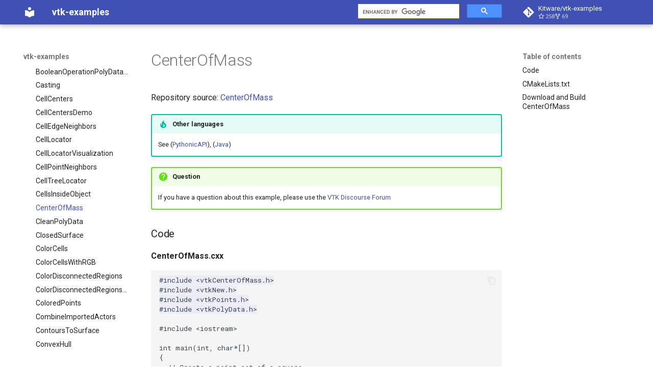

--- FILE ---
content_type: text/html; charset=utf-8
request_url: https://examples.vtk.org/site/Cxx/PolyData/CenterOfMass/
body_size: 41379
content:
<!doctype html><html lang=en class=no-js> <head><meta charset=utf-8><meta name=viewport content="width=device-width,initial-scale=1"><link href=https://examples.vtk.org/site/Cxx/PolyData/CenterOfMass/ rel=canonical><link href=../CellsInsideObject/ rel=prev><link href=../CleanPolyData/ rel=next><link rel=icon href=../../../assets/images/favicon.png><meta name=generator content="mkdocs-1.6.1, mkdocs-material-9.7.1"><meta name=google-site-verification content=nJqh3TVb_44fMl2gS61agt_bRNFEaI496UaXYL-wLZI><link rel=stylesheet href=../../../assets/stylesheets/main.484c7ddc.min.css><link rel=preconnect href=https://fonts.gstatic.com crossorigin><link rel=stylesheet href="https://fonts.googleapis.com/css?family=Roboto:300,300i,400,400i,700,700i%7CRoboto+Mono:400,400i,700,700i&display=fallback"><style>:root{--md-text-font:"Roboto";--md-code-font:"Roboto Mono"}</style><link rel=stylesheet href=../../../stylesheets/extra.css><script>__md_scope=new URL("../../..",location),__md_hash=e=>[...e].reduce(((e,_)=>(e<<5)-e+_.charCodeAt(0)),0),__md_get=(e,_=localStorage,t=__md_scope)=>JSON.parse(_.getItem(t.pathname+"."+e)),__md_set=(e,_,t=localStorage,a=__md_scope)=>{try{t.setItem(a.pathname+"."+e,JSON.stringify(_))}catch(e){}}</script><script>
  (function() {
    var cx = '47656ffcafe2e7ab2';
    var gcse = document.createElement('script');
    gcse.type = 'text/javascript';
    gcse.async = true;
    gcse.src = 'https://cse.google.com/cse.js?cx=' + cx;
    var s = document.getElementsByTagName('script')[0];
    s.parentNode.insertBefore(gcse, s);
  })();
</script><script>
registerListener('load', setLazy);
registerListener('load', lazyLoad);
registerListener('scroll', lazyLoad);

var lazy = [];

function setLazy(){
    lazy = document.getElementsByClassName('lazy');
    console.log('Found ' + lazy.length + ' lazy images');
}

function lazyLoad(){
    for(var i=0; i<lazy.length; i++){
        if(isInViewport(lazy[i])){
            if (lazy[i].getAttribute('data-src')){
                lazy[i].src = lazy[i].getAttribute('data-src');
                lazy[i].removeAttribute('data-src');
            }
        }
    }

    cleanLazy();
}

function cleanLazy(){
    lazy = Array.prototype.filter.call(lazy, function(l){ return l.getAttribute('data-src');});
}

function isInViewport(el){
    var rect = el.getBoundingClientRect();

    return (
        rect.bottom >= 0 &&
        rect.right >= 0 &&
        rect.top <= (window.innerHeight || document.documentElement.clientHeight) &&
        rect.left <= (window.innerWidth || document.documentElement.clientWidth)
     );
}

function registerListener(event, func) {
    if (window.addEventListener) {
        window.addEventListener(event, func)
    } else {
        window.attachEvent('on' + event, func)
    }
}
</script></head> <body dir=ltr> <input class=md-toggle data-md-toggle=drawer type=checkbox id=__drawer autocomplete=off> <input class=md-toggle data-md-toggle=search type=checkbox id=__search autocomplete=off> <label class=md-overlay for=__drawer></label> <div data-md-component=skip> <a href=#code class=md-skip> Skip to content </a> </div> <div data-md-component=announce> </div> <header class="md-header md-header--shadow" data-md-component=header> <nav class="md-header__inner md-grid" aria-label=Header> <a href=../../.. title=vtk-examples class="md-header__button md-logo" aria-label=vtk-examples data-md-component=logo> <svg xmlns=http://www.w3.org/2000/svg viewbox="0 0 24 24"><path d="M12 8a3 3 0 0 0 3-3 3 3 0 0 0-3-3 3 3 0 0 0-3 3 3 3 0 0 0 3 3m0 3.54C9.64 9.35 6.5 8 3 8v11c3.5 0 6.64 1.35 9 3.54 2.36-2.19 5.5-3.54 9-3.54V8c-3.5 0-6.64 1.35-9 3.54"/></svg> </a> <label class="md-header__button md-icon" for=__drawer> <svg xmlns=http://www.w3.org/2000/svg viewbox="0 0 24 24"><path d="M3 6h18v2H3zm0 5h18v2H3zm0 5h18v2H3z"/></svg> </label> <div class=md-header__title data-md-component=header-title> <div class=md-header__ellipsis> <div class=md-header__topic> <span class=md-ellipsis> vtk-examples </span> </div> <div class=md-header__topic data-md-component=header-topic> <span class=md-ellipsis> CenterOfMass </span> </div> </div> </div> <script>var palette=__md_get("__palette");if(palette&&palette.color){if("(prefers-color-scheme)"===palette.color.media){var media=matchMedia("(prefers-color-scheme: light)"),input=document.querySelector(media.matches?"[data-md-color-media='(prefers-color-scheme: light)']":"[data-md-color-media='(prefers-color-scheme: dark)']");palette.color.media=input.getAttribute("data-md-color-media"),palette.color.scheme=input.getAttribute("data-md-color-scheme"),palette.color.primary=input.getAttribute("data-md-color-primary"),palette.color.accent=input.getAttribute("data-md-color-accent")}for(var[key,value]of Object.entries(palette.color))document.body.setAttribute("data-md-color-"+key,value)}</script> <label class="md-header__button md-icon" for=__search> <svg xmlns=http://www.w3.org/2000/svg viewbox="0 0 24 24"><path d="M9.5 3A6.5 6.5 0 0 1 16 9.5c0 1.61-.59 3.09-1.56 4.23l.27.27h.79l5 5-1.5 1.5-5-5v-.79l-.27-.27A6.52 6.52 0 0 1 9.5 16 6.5 6.5 0 0 1 3 9.5 6.5 6.5 0 0 1 9.5 3m0 2C7 5 5 7 5 9.5S7 14 9.5 14 14 12 14 9.5 12 5 9.5 5"/></svg> </label> <!DOCTYPE HTML PUBLIC "-//W3C//DTD HTML 4.01 Transitional//EN"><gcse:searchbox-only>Search enableAutoComplete="true"</gcse:searchbox-only> <div class=md-header__source> <a href=https://github.com/Kitware/vtk-examples title="Go to repository" class=md-source data-md-component=source> <div class="md-source__icon md-icon"> <svg xmlns=http://www.w3.org/2000/svg viewbox="0 0 448 512"><!-- Font Awesome Free 7.1.0 by @fontawesome - https://fontawesome.com License - https://fontawesome.com/license/free (Icons: CC BY 4.0, Fonts: SIL OFL 1.1, Code: MIT License) Copyright 2025 Fonticons, Inc.--><path d="M439.6 236.1 244 40.5c-5.4-5.5-12.8-8.5-20.4-8.5s-15 3-20.4 8.4L162.5 81l51.5 51.5c27.1-9.1 52.7 16.8 43.4 43.7l49.7 49.7c34.2-11.8 61.2 31 35.5 56.7-26.5 26.5-70.2-2.9-56-37.3L240.3 199v121.9c25.3 12.5 22.3 41.8 9.1 55-6.4 6.4-15.2 10.1-24.3 10.1s-17.8-3.6-24.3-10.1c-17.6-17.6-11.1-46.9 11.2-56v-123c-20.8-8.5-24.6-30.7-18.6-45L142.6 101 8.5 235.1C3 240.6 0 247.9 0 255.5s3 15 8.5 20.4l195.6 195.7c5.4 5.4 12.7 8.4 20.4 8.4s15-3 20.4-8.4l194.7-194.7c5.4-5.4 8.4-12.8 8.4-20.4s-3-15-8.4-20.4"/></svg> </div> <div class=md-source__repository> Kitware/vtk-examples </div> </a> </div> </nav> </header> <div class=md-container data-md-component=container> <main class=md-main data-md-component=main> <div class="md-main__inner md-grid"> <div class="md-sidebar md-sidebar--primary" data-md-component=sidebar data-md-type=navigation> <div class=md-sidebar__scrollwrap> <div class=md-sidebar__inner> <nav class="md-nav md-nav--primary" aria-label=Navigation data-md-level=0> <label class=md-nav__title for=__drawer> <a href=../../.. title=vtk-examples class="md-nav__button md-logo" aria-label=vtk-examples data-md-component=logo> <svg xmlns=http://www.w3.org/2000/svg viewbox="0 0 24 24"><path d="M12 8a3 3 0 0 0 3-3 3 3 0 0 0-3-3 3 3 0 0 0-3 3 3 3 0 0 0 3 3m0 3.54C9.64 9.35 6.5 8 3 8v11c3.5 0 6.64 1.35 9 3.54 2.36-2.19 5.5-3.54 9-3.54V8c-3.5 0-6.64 1.35-9 3.54"/></svg> </a> vtk-examples </label> <div class=md-nav__source> <a href=https://github.com/Kitware/vtk-examples title="Go to repository" class=md-source data-md-component=source> <div class="md-source__icon md-icon"> <svg xmlns=http://www.w3.org/2000/svg viewbox="0 0 448 512"><!-- Font Awesome Free 7.1.0 by @fontawesome - https://fontawesome.com License - https://fontawesome.com/license/free (Icons: CC BY 4.0, Fonts: SIL OFL 1.1, Code: MIT License) Copyright 2025 Fonticons, Inc.--><path d="M439.6 236.1 244 40.5c-5.4-5.5-12.8-8.5-20.4-8.5s-15 3-20.4 8.4L162.5 81l51.5 51.5c27.1-9.1 52.7 16.8 43.4 43.7l49.7 49.7c34.2-11.8 61.2 31 35.5 56.7-26.5 26.5-70.2-2.9-56-37.3L240.3 199v121.9c25.3 12.5 22.3 41.8 9.1 55-6.4 6.4-15.2 10.1-24.3 10.1s-17.8-3.6-24.3-10.1c-17.6-17.6-11.1-46.9 11.2-56v-123c-20.8-8.5-24.6-30.7-18.6-45L142.6 101 8.5 235.1C3 240.6 0 247.9 0 255.5s3 15 8.5 20.4l195.6 195.7c5.4 5.4 12.7 8.4 20.4 8.4s15-3 20.4-8.4l194.7-194.7c5.4-5.4 8.4-12.8 8.4-20.4s-3-15-8.4-20.4"/></svg> </div> <div class=md-source__repository> Kitware/vtk-examples </div> </a> </div> <ul class=md-nav__list data-md-scrollfix> <li class=md-nav__item> <a href=../../.. class=md-nav__link> <span class=md-ellipsis> About the Examples </span> </a> </li> <li class=md-nav__item> <a href=../../../CSharp/ class=md-nav__link> <span class=md-ellipsis> CSharp Examples </span> </a> </li> <li class=md-nav__item> <a href=../../../CSharpHowTo/ class=md-nav__link> <span class=md-ellipsis> CSharp How To </span> </a> </li> <li class=md-nav__item> <a href=../../ class=md-nav__link> <span class=md-ellipsis> C++ Examples </span> </a> </li> <li class=md-nav__item> <a href=../../../CxxHowTo/ class=md-nav__link> <span class=md-ellipsis> C++ How To </span> </a> </li> <li class=md-nav__item> <a href=../../../Java/ class=md-nav__link> <span class=md-ellipsis> Java Examples </span> </a> </li> <li class=md-nav__item> <a href=../../../JavaHowTo/ class=md-nav__link> <span class=md-ellipsis> Java How To </span> </a> </li> <li class=md-nav__item> <a href=../../../JavaScript/ class=md-nav__link> <span class=md-ellipsis> JavaScript </span> </a> </li> <li class=md-nav__item> <a href=../../../Python/ class=md-nav__link> <span class=md-ellipsis> Python Examples </span> </a> </li> <li class=md-nav__item> <a href=../../../PythonHowTo/ class=md-nav__link> <span class=md-ellipsis> Python How To </span> </a> </li> <li class=md-nav__item> <a href=../../../PythonicAPI/ class=md-nav__link> <span class=md-ellipsis> PythonicAPI Examples </span> </a> </li> <li class=md-nav__item> <a href=../../../PythonicAPIComments/ class=md-nav__link> <span class=md-ellipsis> Python API Comments </span> </a> </li> <li class=md-nav__item> <a href=../../../Trame/ class=md-nav__link> <span class=md-ellipsis> Trame Examples </span> </a> </li> <li class=md-nav__item> <a href=../../../VTKBook/ class=md-nav__link> <span class=md-ellipsis> VTK Textbook Updates </span> </a> </li> <li class=md-nav__item> <a href=../../../VTKBookFigures/ class=md-nav__link> <span class=md-ellipsis> VTK Book Figure Examples </span> </a> </li> <li class=md-nav__item> <a href=../../../VTKFileFormats/ class=md-nav__link> <span class=md-ellipsis> VTK File Formats </span> </a> </li> <li class="md-nav__item md-nav__item--nested"> <input class="md-nav__toggle md-toggle " type=checkbox id=__nav_17> <label class=md-nav__link for=__nav_17 id=__nav_17_label tabindex=0> <span class=md-ellipsis> CSharp </span> <span class="md-nav__icon md-icon"></span> </label> <nav class=md-nav data-md-level=1 aria-labelledby=__nav_17_label aria-expanded=false> <label class=md-nav__title for=__nav_17> <span class="md-nav__icon md-icon"></span> CSharp </label> <ul class=md-nav__list data-md-scrollfix> <li class="md-nav__item md-nav__item--nested"> <input class="md-nav__toggle md-toggle " type=checkbox id=__nav_17_1> <label class=md-nav__link for=__nav_17_1 id=__nav_17_1_label tabindex=0> <span class=md-ellipsis> Coverage </span> <span class="md-nav__icon md-icon"></span> </label> <nav class=md-nav data-md-level=2 aria-labelledby=__nav_17_1_label aria-expanded=false> <label class=md-nav__title for=__nav_17_1> <span class="md-nav__icon md-icon"></span> Coverage </label> <ul class=md-nav__list data-md-scrollfix> <li class=md-nav__item> <a href=../../../CSharp/Coverage/CSharpVTKClassesNotUsed/ class=md-nav__link> <span class=md-ellipsis> VTK Classes not used in the Examples </span> </a> </li> <li class=md-nav__item> <a href=../../../CSharp/Coverage/CSharpVTKClassesUsed/ class=md-nav__link> <span class=md-ellipsis> VTK Classes used in the Examples </span> </a> </li> </ul> </nav> </li> <li class="md-nav__item md-nav__item--nested"> <input class="md-nav__toggle md-toggle " type=checkbox id=__nav_17_2> <label class=md-nav__link for=__nav_17_2 id=__nav_17_2_label tabindex=0> <span class=md-ellipsis> Filtering </span> <span class="md-nav__icon md-icon"></span> </label> <nav class=md-nav data-md-level=2 aria-labelledby=__nav_17_2_label aria-expanded=false> <label class=md-nav__title for=__nav_17_2> <span class="md-nav__icon md-icon"></span> Filtering </label> <ul class=md-nav__list data-md-scrollfix> <li class=md-nav__item> <a href=../../../CSharp/Filtering/ContoursFromPolyData/ class=md-nav__link> <span class=md-ellipsis> ContoursFromPolyData </span> </a> </li> </ul> </nav> </li> <li class="md-nav__item md-nav__item--nested"> <input class="md-nav__toggle md-toggle " type=checkbox id=__nav_17_3> <label class=md-nav__link for=__nav_17_3 id=__nav_17_3_label tabindex=0> <span class=md-ellipsis> Filters </span> <span class="md-nav__icon md-icon"></span> </label> <nav class=md-nav data-md-level=2 aria-labelledby=__nav_17_3_label aria-expanded=false> <label class=md-nav__title for=__nav_17_3> <span class="md-nav__icon md-icon"></span> Filters </label> <ul class=md-nav__list data-md-scrollfix> <li class=md-nav__item> <a href=../../../CSharp/Filters/ImplicitBoolean/ class=md-nav__link> <span class=md-ellipsis> ImplicitBoolean </span> </a> </li> </ul> </nav> </li> <li class="md-nav__item md-nav__item--nested"> <input class="md-nav__toggle md-toggle " type=checkbox id=__nav_17_4> <label class=md-nav__link for=__nav_17_4 id=__nav_17_4_label tabindex=0> <span class=md-ellipsis> GeometricObjects </span> <span class="md-nav__icon md-icon"></span> </label> <nav class=md-nav data-md-level=2 aria-labelledby=__nav_17_4_label aria-expanded=false> <label class=md-nav__title for=__nav_17_4> <span class="md-nav__icon md-icon"></span> GeometricObjects </label> <ul class=md-nav__list data-md-scrollfix> <li class=md-nav__item> <a href=../../../CSharp/GeometricObjects/Arrow/ class=md-nav__link> <span class=md-ellipsis> Arrow </span> </a> </li> <li class=md-nav__item> <a href=../../../CSharp/GeometricObjects/Axes/ class=md-nav__link> <span class=md-ellipsis> Axes </span> </a> </li> <li class=md-nav__item> <a href=../../../CSharp/GeometricObjects/ColoredLines/ class=md-nav__link> <span class=md-ellipsis> ColoredLines </span> </a> </li> <li class=md-nav__item> <a href=../../../CSharp/GeometricObjects/Cone/ class=md-nav__link> <span class=md-ellipsis> Cone </span> </a> </li> <li class=md-nav__item> <a href=../../../CSharp/GeometricObjects/Cube/ class=md-nav__link> <span class=md-ellipsis> Cube </span> </a> </li> <li class=md-nav__item> <a href=../../../CSharp/GeometricObjects/Cylinder/ class=md-nav__link> <span class=md-ellipsis> Cylinder </span> </a> </li> <li class=md-nav__item> <a href=../../../CSharp/GeometricObjects/Disk/ class=md-nav__link> <span class=md-ellipsis> Disk </span> </a> </li> <li class=md-nav__item> <a href=../../../CSharp/GeometricObjects/Frustum/ class=md-nav__link> <span class=md-ellipsis> Frustum </span> </a> </li> <li class=md-nav__item> <a href=../../../CSharp/GeometricObjects/GeometricObjectsDemo/ class=md-nav__link> <span class=md-ellipsis> GeometricObjectsDemo </span> </a> </li> <li class=md-nav__item> <a href=../../../CSharp/GeometricObjects/Hexahedron/ class=md-nav__link> <span class=md-ellipsis> Hexahedron </span> </a> </li> <li class=md-nav__item> <a href=../../../CSharp/GeometricObjects/Line/ class=md-nav__link> <span class=md-ellipsis> Line </span> </a> </li> <li class=md-nav__item> <a href=../../../CSharp/GeometricObjects/LongLine/ class=md-nav__link> <span class=md-ellipsis> LongLine </span> </a> </li> <li class=md-nav__item> <a href=../../../CSharp/GeometricObjects/OrientedArrow/ class=md-nav__link> <span class=md-ellipsis> OrientedArrow </span> </a> </li> <li class=md-nav__item> <a href=../../../CSharp/GeometricObjects/ParametricObjects/ class=md-nav__link> <span class=md-ellipsis> ParametricObjects </span> </a> </li> <li class=md-nav__item> <a href=../../../CSharp/GeometricObjects/ParametricObjectsDemo/ class=md-nav__link> <span class=md-ellipsis> ParametricObjectsDemo </span> </a> </li> <li class=md-nav__item> <a href=../../../CSharp/GeometricObjects/Plane/ class=md-nav__link> <span class=md-ellipsis> Plane </span> </a> </li> <li class=md-nav__item> <a href=../../../CSharp/GeometricObjects/Planes/ class=md-nav__link> <span class=md-ellipsis> Planes </span> </a> </li> <li class=md-nav__item> <a href=../../../CSharp/GeometricObjects/PlanesIntersection/ class=md-nav__link> <span class=md-ellipsis> PlanesIntersection </span> </a> </li> <li class=md-nav__item> <a href=../../../CSharp/GeometricObjects/PlatonicSolid/ class=md-nav__link> <span class=md-ellipsis> PlatonicSolid </span> </a> </li> <li class=md-nav__item> <a href=../../../CSharp/GeometricObjects/Point/ class=md-nav__link> <span class=md-ellipsis> Point </span> </a> </li> <li class=md-nav__item> <a href=../../../CSharp/GeometricObjects/PolyLine/ class=md-nav__link> <span class=md-ellipsis> PolyLine </span> </a> </li> <li class=md-nav__item> <a href=../../../CSharp/GeometricObjects/Polygon/ class=md-nav__link> <span class=md-ellipsis> Polygon </span> </a> </li> <li class=md-nav__item> <a href=../../../CSharp/GeometricObjects/PolygonIntersection/ class=md-nav__link> <span class=md-ellipsis> PolygonIntersection </span> </a> </li> <li class=md-nav__item> <a href=../../../CSharp/GeometricObjects/Pyramid/ class=md-nav__link> <span class=md-ellipsis> Pyramid </span> </a> </li> <li class=md-nav__item> <a href=../../../CSharp/GeometricObjects/Quad/ class=md-nav__link> <span class=md-ellipsis> Quad </span> </a> </li> <li class=md-nav__item> <a href=../../../CSharp/GeometricObjects/RegularPolygonSource/ class=md-nav__link> <span class=md-ellipsis> RegularPolygonSource </span> </a> </li> <li class=md-nav__item> <a href=../../../CSharp/GeometricObjects/Sphere/ class=md-nav__link> <span class=md-ellipsis> Sphere </span> </a> </li> <li class=md-nav__item> <a href=../../../CSharp/GeometricObjects/Tetrahedron/ class=md-nav__link> <span class=md-ellipsis> Tetrahedron </span> </a> </li> <li class=md-nav__item> <a href=../../../CSharp/GeometricObjects/Triangle/ class=md-nav__link> <span class=md-ellipsis> Triangle </span> </a> </li> <li class=md-nav__item> <a href=../../../CSharp/GeometricObjects/TriangleStrip/ class=md-nav__link> <span class=md-ellipsis> TriangleStrip </span> </a> </li> <li class=md-nav__item> <a href=../../../CSharp/GeometricObjects/Vertex/ class=md-nav__link> <span class=md-ellipsis> Vertex </span> </a> </li> </ul> </nav> </li> <li class="md-nav__item md-nav__item--nested"> <input class="md-nav__toggle md-toggle " type=checkbox id=__nav_17_5> <label class=md-nav__link for=__nav_17_5 id=__nav_17_5_label tabindex=0> <span class=md-ellipsis> IO </span> <span class="md-nav__icon md-icon"></span> </label> <nav class=md-nav data-md-level=2 aria-labelledby=__nav_17_5_label aria-expanded=false> <label class=md-nav__title for=__nav_17_5> <span class="md-nav__icon md-icon"></span> IO </label> <ul class=md-nav__list data-md-scrollfix> <li class=md-nav__item> <a href=../../../CSharp/IO/ConvertFile/ class=md-nav__link> <span class=md-ellipsis> ConvertFile </span> </a> </li> <li class=md-nav__item> <a href=../../../CSharp/IO/DEMReader/ class=md-nav__link> <span class=md-ellipsis> DEMReader </span> </a> </li> <li class=md-nav__item> <a href=../../../CSharp/IO/FindAllArrayNames/ class=md-nav__link> <span class=md-ellipsis> FindAllArrayNames </span> </a> </li> <li class=md-nav__item> <a href=../../../CSharp/IO/ImageReader2Factory/ class=md-nav__link> <span class=md-ellipsis> ImageReader2Factory </span> </a> </li> <li class=md-nav__item> <a href=../../../CSharp/IO/JPEGReader/ class=md-nav__link> <span class=md-ellipsis> JPEGReader </span> </a> </li> <li class=md-nav__item> <a href=../../../CSharp/IO/JPEGWriter/ class=md-nav__link> <span class=md-ellipsis> JPEGWriter </span> </a> </li> <li class=md-nav__item> <a href=../../../CSharp/IO/MetaImageReader/ class=md-nav__link> <span class=md-ellipsis> MetaImageReader </span> </a> </li> <li class=md-nav__item> <a href=../../../CSharp/IO/MetaImageWriter/ class=md-nav__link> <span class=md-ellipsis> MetaImageWriter </span> </a> </li> <li class=md-nav__item> <a href=../../../CSharp/IO/PNGReader/ class=md-nav__link> <span class=md-ellipsis> PNGReader </span> </a> </li> <li class=md-nav__item> <a href=../../../CSharp/IO/ParticleReader/ class=md-nav__link> <span class=md-ellipsis> ParticleReader </span> </a> </li> <li class=md-nav__item> <a href=../../../CSharp/IO/ReadBMP/ class=md-nav__link> <span class=md-ellipsis> ReadBMP </span> </a> </li> <li class=md-nav__item> <a href=../../../CSharp/IO/ReadDICOMSeries/ class=md-nav__link> <span class=md-ellipsis> ReadDICOMSeries </span> </a> </li> <li class=md-nav__item> <a href=../../../CSharp/IO/ReadImageData/ class=md-nav__link> <span class=md-ellipsis> ReadImageData </span> </a> </li> <li class=md-nav__item> <a href=../../../CSharp/IO/ReadOBJ/ class=md-nav__link> <span class=md-ellipsis> ReadOBJ </span> </a> </li> <li class=md-nav__item> <a href=../../../CSharp/IO/ReadPDB/ class=md-nav__link> <span class=md-ellipsis> ReadPDB </span> </a> </li> <li class=md-nav__item> <a href=../../../CSharp/IO/ReadPLOT3D/ class=md-nav__link> <span class=md-ellipsis> ReadPLOT3D </span> </a> </li> <li class=md-nav__item> <a href=../../../CSharp/IO/ReadPLY/ class=md-nav__link> <span class=md-ellipsis> ReadPLY </span> </a> </li> <li class=md-nav__item> <a href=../../../CSharp/IO/ReadPNM/ class=md-nav__link> <span class=md-ellipsis> ReadPNM </span> </a> </li> <li class=md-nav__item> <a href=../../../CSharp/IO/ReadPlainText/ class=md-nav__link> <span class=md-ellipsis> ReadPlainText </span> </a> </li> <li class=md-nav__item> <a href=../../../CSharp/IO/ReadPolyData/ class=md-nav__link> <span class=md-ellipsis> ReadPolyData </span> </a> </li> <li class=md-nav__item> <a href=../../../CSharp/IO/ReadRectilinearGrid/ class=md-nav__link> <span class=md-ellipsis> ReadRectilinearGrid </span> </a> </li> <li class=md-nav__item> <a href=../../../CSharp/IO/ReadSTL/ class=md-nav__link> <span class=md-ellipsis> ReadSTL </span> </a> </li> <li class=md-nav__item> <a href=../../../CSharp/IO/ReadStructuredGrid/ class=md-nav__link> <span class=md-ellipsis> ReadStructuredGrid </span> </a> </li> <li class=md-nav__item> <a href=../../../CSharp/IO/ReadTIFF/ class=md-nav__link> <span class=md-ellipsis> ReadTIFF </span> </a> </li> <li class=md-nav__item> <a href=../../../CSharp/IO/ReadUnknownTypeXMLFile/ class=md-nav__link> <span class=md-ellipsis> ReadUnknownTypeXMLFile </span> </a> </li> <li class=md-nav__item> <a href=../../../CSharp/IO/ReadUnstructuredGrid/ class=md-nav__link> <span class=md-ellipsis> ReadUnstructuredGrid </span> </a> </li> <li class=md-nav__item> <a href=../../../CSharp/IO/SimplePointsReader/ class=md-nav__link> <span class=md-ellipsis> SimplePointsReader </span> </a> </li> <li class=md-nav__item> <a href=../../../CSharp/IO/VRML/ class=md-nav__link> <span class=md-ellipsis> VRML </span> </a> </li> <li class=md-nav__item> <a href=../../../CSharp/IO/WriteBMP/ class=md-nav__link> <span class=md-ellipsis> WriteBMP </span> </a> </li> <li class=md-nav__item> <a href=../../../CSharp/IO/WritePNG/ class=md-nav__link> <span class=md-ellipsis> WritePNG </span> </a> </li> <li class=md-nav__item> <a href=../../../CSharp/IO/WritePNM/ class=md-nav__link> <span class=md-ellipsis> WritePNM </span> </a> </li> <li class=md-nav__item> <a href=../../../CSharp/IO/WriteTIFF/ class=md-nav__link> <span class=md-ellipsis> WriteTIFF </span> </a> </li> <li class=md-nav__item> <a href=../../../CSharp/IO/WriteVTI/ class=md-nav__link> <span class=md-ellipsis> WriteVTI </span> </a> </li> <li class=md-nav__item> <a href=../../../CSharp/IO/WriteVTP/ class=md-nav__link> <span class=md-ellipsis> WriteVTP </span> </a> </li> <li class=md-nav__item> <a href=../../../CSharp/IO/WriteVTU/ class=md-nav__link> <span class=md-ellipsis> WriteVTU </span> </a> </li> <li class=md-nav__item> <a href=../../../CSharp/IO/XMLStructuredGridWriter/ class=md-nav__link> <span class=md-ellipsis> XMLStructuredGridWriter </span> </a> </li> </ul> </nav> </li> <li class="md-nav__item md-nav__item--nested"> <input class="md-nav__toggle md-toggle " type=checkbox id=__nav_17_6> <label class=md-nav__link for=__nav_17_6 id=__nav_17_6_label tabindex=0> <span class=md-ellipsis> ImplicitFunctions </span> <span class="md-nav__icon md-icon"></span> </label> <nav class=md-nav data-md-level=2 aria-labelledby=__nav_17_6_label aria-expanded=false> <label class=md-nav__title for=__nav_17_6> <span class="md-nav__icon md-icon"></span> ImplicitFunctions </label> <ul class=md-nav__list data-md-scrollfix> <li class=md-nav__item> <a href=../../../CSharp/ImplicitFunctions/ImplicitSphere/ class=md-nav__link> <span class=md-ellipsis> ImplicitSphere </span> </a> </li> <li class=md-nav__item> <a href=../../../CSharp/ImplicitFunctions/IsoContours/ class=md-nav__link> <span class=md-ellipsis> IsoContours </span> </a> </li> <li class=md-nav__item> <a href=../../../CSharp/ImplicitFunctions/SampleFunction/ class=md-nav__link> <span class=md-ellipsis> SampleFunction </span> </a> </li> </ul> </nav> </li> <li class="md-nav__item md-nav__item--nested"> <input class="md-nav__toggle md-toggle " type=checkbox id=__nav_17_7> <label class=md-nav__link for=__nav_17_7 id=__nav_17_7_label tabindex=0> <span class=md-ellipsis> InfoVis </span> <span class="md-nav__icon md-icon"></span> </label> <nav class=md-nav data-md-level=2 aria-labelledby=__nav_17_7_label aria-expanded=false> <label class=md-nav__title for=__nav_17_7> <span class="md-nav__icon md-icon"></span> InfoVis </label> <ul class=md-nav__list data-md-scrollfix> <li class=md-nav__item> <a href=../../../CSharp/InfoVis/XGMLReader/ class=md-nav__link> <span class=md-ellipsis> XGMLReader </span> </a> </li> </ul> </nav> </li> <li class="md-nav__item md-nav__item--nested"> <input class="md-nav__toggle md-toggle " type=checkbox id=__nav_17_8> <label class=md-nav__link for=__nav_17_8 id=__nav_17_8_label tabindex=0> <span class=md-ellipsis> Meshes </span> <span class="md-nav__icon md-icon"></span> </label> <nav class=md-nav data-md-level=2 aria-labelledby=__nav_17_8_label aria-expanded=false> <label class=md-nav__title for=__nav_17_8> <span class="md-nav__icon md-icon"></span> Meshes </label> <ul class=md-nav__list data-md-scrollfix> <li class=md-nav__item> <a href=../../../CSharp/Meshes/BoundaryEdges/ class=md-nav__link> <span class=md-ellipsis> BoundaryEdges </span> </a> </li> <li class=md-nav__item> <a href=../../../CSharp/Meshes/CapClip/ class=md-nav__link> <span class=md-ellipsis> CapClip </span> </a> </li> <li class=md-nav__item> <a href=../../../CSharp/Meshes/CellEdges/ class=md-nav__link> <span class=md-ellipsis> CellEdges </span> </a> </li> <li class=md-nav__item> <a href=../../../CSharp/Meshes/ColoredElevationMap/ class=md-nav__link> <span class=md-ellipsis> ColoredElevationMap </span> </a> </li> <li class=md-nav__item> <a href=../../../CSharp/Meshes/Decimate/ class=md-nav__link> <span class=md-ellipsis> Decimate </span> </a> </li> <li class=md-nav__item> <a href=../../../CSharp/Meshes/ElevationFilter/ class=md-nav__link> <span class=md-ellipsis> ElevationFilter </span> </a> </li> <li class=md-nav__item> <a href=../../../CSharp/Meshes/ExtractEdges/ class=md-nav__link> <span class=md-ellipsis> ExtractEdges </span> </a> </li> <li class=md-nav__item> <a href=../../../CSharp/Meshes/FillHoles/ class=md-nav__link> <span class=md-ellipsis> FillHoles </span> </a> </li> <li class=md-nav__item> <a href=../../../CSharp/Meshes/MatrixMathFilter/ class=md-nav__link> <span class=md-ellipsis> MatrixMathFilter </span> </a> </li> <li class=md-nav__item> <a href=../../../CSharp/Meshes/OBBDicer/ class=md-nav__link> <span class=md-ellipsis> OBBDicer </span> </a> </li> <li class=md-nav__item> <a href=../../../CSharp/Meshes/QuadricClustering/ class=md-nav__link> <span class=md-ellipsis> QuadricClustering </span> </a> </li> <li class=md-nav__item> <a href=../../../CSharp/Meshes/QuadricDecimation/ class=md-nav__link> <span class=md-ellipsis> QuadricDecimation </span> </a> </li> <li class=md-nav__item> <a href=../../../CSharp/Meshes/SimpleElevationFilter/ class=md-nav__link> <span class=md-ellipsis> SimpleElevationFilter </span> </a> </li> <li class=md-nav__item> <a href=../../../CSharp/Meshes/SolidClip/ class=md-nav__link> <span class=md-ellipsis> SolidClip </span> </a> </li> <li class=md-nav__item> <a href=../../../CSharp/Meshes/Subdivision/ class=md-nav__link> <span class=md-ellipsis> Subdivision </span> </a> </li> <li class=md-nav__item> <a href=../../../CSharp/Meshes/Triangulate/ class=md-nav__link> <span class=md-ellipsis> Triangulate </span> </a> </li> <li class=md-nav__item> <a href=../../../CSharp/Meshes/WindowedSincPolyDataFilter/ class=md-nav__link> <span class=md-ellipsis> WindowedSincPolyDataFilter </span> </a> </li> </ul> </nav> </li> <li class="md-nav__item md-nav__item--nested"> <input class="md-nav__toggle md-toggle " type=checkbox id=__nav_17_9> <label class=md-nav__link for=__nav_17_9 id=__nav_17_9_label tabindex=0> <span class=md-ellipsis> Modelling </span> <span class="md-nav__icon md-icon"></span> </label> <nav class=md-nav data-md-level=2 aria-labelledby=__nav_17_9_label aria-expanded=false> <label class=md-nav__title for=__nav_17_9> <span class="md-nav__icon md-icon"></span> Modelling </label> <ul class=md-nav__list data-md-scrollfix> <li class=md-nav__item> <a href=../../../CSharp/Modelling/ExtractLargestIsosurface/ class=md-nav__link> <span class=md-ellipsis> ExtractLargestIsosurface </span> </a> </li> <li class=md-nav__item> <a href=../../../CSharp/Modelling/MarchingCubes/ class=md-nav__link> <span class=md-ellipsis> MarchingCubes </span> </a> </li> <li class=md-nav__item> <a href=../../../CSharp/Modelling/MarchingSquares/ class=md-nav__link> <span class=md-ellipsis> MarchingSquares </span> </a> </li> </ul> </nav> </li> <li class="md-nav__item md-nav__item--nested"> <input class="md-nav__toggle md-toggle " type=checkbox id=__nav_17_10> <label class=md-nav__link for=__nav_17_10 id=__nav_17_10_label tabindex=0> <span class=md-ellipsis> PolyData </span> <span class="md-nav__icon md-icon"></span> </label> <nav class=md-nav data-md-level=2 aria-labelledby=__nav_17_10_label aria-expanded=false> <label class=md-nav__title for=__nav_17_10> <span class="md-nav__icon md-icon"></span> PolyData </label> <ul class=md-nav__list data-md-scrollfix> <li class=md-nav__item> <a href=../../../CSharp/PolyData/AlignFrames/ class=md-nav__link> <span class=md-ellipsis> AlignFrames </span> </a> </li> <li class=md-nav__item> <a href=../../../CSharp/PolyData/ClosedSurface/ class=md-nav__link> <span class=md-ellipsis> ClosedSurface </span> </a> </li> <li class=md-nav__item> <a href=../../../CSharp/PolyData/ColorDisconnectedRegions/ class=md-nav__link> <span class=md-ellipsis> ColorDisconnectedRegions </span> </a> </li> <li class=md-nav__item> <a href=../../../CSharp/PolyData/Curvature/ class=md-nav__link> <span class=md-ellipsis> Curvature </span> </a> </li> <li class=md-nav__item> <a href=../../../CSharp/PolyData/DijkstraGraphGeodesicPath/ class=md-nav__link> <span class=md-ellipsis> DijkstraGraphGeodesicPath </span> </a> </li> <li class=md-nav__item> <a href=../../../CSharp/PolyData/GreedyTerrainDecimation/ class=md-nav__link> <span class=md-ellipsis> GreedyTerrainDecimation </span> </a> </li> <li class=md-nav__item> <a href=../../../CSharp/PolyData/HighlightBadCells/ class=md-nav__link> <span class=md-ellipsis> HighlightBadCells </span> </a> </li> <li class=md-nav__item> <a href=../../../CSharp/PolyData/IterateOverLines/ class=md-nav__link> <span class=md-ellipsis> IterateOverLines </span> </a> </li> <li class=md-nav__item> <a href=../../../CSharp/PolyData/MultiBlockMergeFilter/ class=md-nav__link> <span class=md-ellipsis> MultiBlockMergeFilter </span> </a> </li> <li class=md-nav__item> <a href=../../../CSharp/PolyData/NullPoint/ class=md-nav__link> <span class=md-ellipsis> NullPoint </span> </a> </li> <li class=md-nav__item> <a href=../../../CSharp/PolyData/PolyDataConnectivityFilter_LargestRegion/ class=md-nav__link> <span class=md-ellipsis> PolyDataConnectivityFilter LargestRegion </span> </a> </li> <li class=md-nav__item> <a href=../../../CSharp/PolyData/PolyDataConnectivityFilter_SpecifiedRegion/ class=md-nav__link> <span class=md-ellipsis> PolyDataConnectivityFilter SpecifiedRegion </span> </a> </li> <li class=md-nav__item> <a href=../../../CSharp/PolyData/PolyDataGetPoint/ class=md-nav__link> <span class=md-ellipsis> PolyDataGetPoint </span> </a> </li> <li class=md-nav__item> <a href=../../../CSharp/PolyData/PolygonalSurfaceContourLineInterpolator/ class=md-nav__link> <span class=md-ellipsis> PolygonalSurfaceContourLineInterpolator </span> </a> </li> <li class=md-nav__item> <a href=../../../CSharp/PolyData/SelectPolyData/ class=md-nav__link> <span class=md-ellipsis> SelectPolyData </span> </a> </li> <li class=md-nav__item> <a href=../../../CSharp/PolyData/ShrinkPolyData/ class=md-nav__link> <span class=md-ellipsis> ShrinkPolyData </span> </a> </li> <li class=md-nav__item> <a href=../../../CSharp/PolyData/VectorFieldNonZeroExtraction/ class=md-nav__link> <span class=md-ellipsis> VectorFieldNonZeroExtraction </span> </a> </li> <li class=md-nav__item> <a href=../../../CSharp/PolyData/WarpVector/ class=md-nav__link> <span class=md-ellipsis> WarpVector </span> </a> </li> <li class=md-nav__item> <a href=../../../CSharp/PolyData/WeightedTransformFilter/ class=md-nav__link> <span class=md-ellipsis> WeightedTransformFilter </span> </a> </li> </ul> </nav> </li> <li class="md-nav__item md-nav__item--nested"> <input class="md-nav__toggle md-toggle " type=checkbox id=__nav_17_11> <label class=md-nav__link for=__nav_17_11 id=__nav_17_11_label tabindex=0> <span class=md-ellipsis> SimpleOperations </span> <span class="md-nav__icon md-icon"></span> </label> <nav class=md-nav data-md-level=2 aria-labelledby=__nav_17_11_label aria-expanded=false> <label class=md-nav__title for=__nav_17_11> <span class="md-nav__icon md-icon"></span> SimpleOperations </label> <ul class=md-nav__list data-md-scrollfix> <li class=md-nav__item> <a href=../../../CSharp/SimpleOperations/DistanceBetweenPoints/ class=md-nav__link> <span class=md-ellipsis> DistanceBetweenPoints </span> </a> </li> <li class=md-nav__item> <a href=../../../CSharp/SimpleOperations/DistancePointToLine/ class=md-nav__link> <span class=md-ellipsis> DistancePointToLine </span> </a> </li> <li class=md-nav__item> <a href=../../../CSharp/SimpleOperations/GaussianRandomNumber/ class=md-nav__link> <span class=md-ellipsis> GaussianRandomNumber </span> </a> </li> <li class=md-nav__item> <a href=../../../CSharp/SimpleOperations/PerspectiveTransform/ class=md-nav__link> <span class=md-ellipsis> PerspectiveTransform </span> </a> </li> <li class=md-nav__item> <a href=../../../CSharp/SimpleOperations/ProjectPointPlane/ class=md-nav__link> <span class=md-ellipsis> ProjectPointPlane </span> </a> </li> <li class=md-nav__item> <a href=../../../CSharp/SimpleOperations/RandomSequence/ class=md-nav__link> <span class=md-ellipsis> RandomSequence </span> </a> </li> <li class=md-nav__item> <a href=../../../CSharp/SimpleOperations/UniformRandomNumber/ class=md-nav__link> <span class=md-ellipsis> UniformRandomNumber </span> </a> </li> </ul> </nav> </li> <li class="md-nav__item md-nav__item--nested"> <input class="md-nav__toggle md-toggle " type=checkbox id=__nav_17_12> <label class=md-nav__link for=__nav_17_12 id=__nav_17_12_label tabindex=0> <span class=md-ellipsis> VisualizationAlgorithms </span> <span class="md-nav__icon md-icon"></span> </label> <nav class=md-nav data-md-level=2 aria-labelledby=__nav_17_12_label aria-expanded=false> <label class=md-nav__title for=__nav_17_12> <span class="md-nav__icon md-icon"></span> VisualizationAlgorithms </label> <ul class=md-nav__list data-md-scrollfix> <li class=md-nav__item> <a href=../../../CSharp/VisualizationAlgorithms/BandedPolyDataContourFilter/ class=md-nav__link> <span class=md-ellipsis> BandedPolyDataContourFilter </span> </a> </li> <li class=md-nav__item> <a href=../../../CSharp/VisualizationAlgorithms/FilledContours/ class=md-nav__link> <span class=md-ellipsis> FilledContours </span> </a> </li> </ul> </nav> </li> </ul> </nav> </li> <li class="md-nav__item md-nav__item--nested"> <input class="md-nav__toggle md-toggle " type=checkbox id=__nav_18> <label class=md-nav__link for=__nav_18 id=__nav_18_label tabindex=0> <span class=md-ellipsis> ColorNamesSeries </span> <span class="md-nav__icon md-icon"></span> </label> <nav class=md-nav data-md-level=1 aria-labelledby=__nav_18_label aria-expanded=false> <label class=md-nav__title for=__nav_18> <span class="md-nav__icon md-icon"></span> ColorNamesSeries </label> <ul class=md-nav__list data-md-scrollfix> <li class=md-nav__item> <a href=../../../ColorNamesSeries/ColorNamePatches/ class=md-nav__link> <span class=md-ellipsis> Color Names used in VTK </span> </a> </li> <li class=md-nav__item> <a href=../../../ColorNamesSeries/ColorSeriesPatches/ class=md-nav__link> <span class=md-ellipsis> Color Series used in VTK </span> </a> </li> </ul> </nav> </li> <li class="md-nav__item md-nav__item--active md-nav__item--nested"> <input class="md-nav__toggle md-toggle " type=checkbox id=__nav_19 checked> <label class=md-nav__link for=__nav_19 id=__nav_19_label tabindex=0> <span class=md-ellipsis> Cxx </span> <span class="md-nav__icon md-icon"></span> </label> <nav class=md-nav data-md-level=1 aria-labelledby=__nav_19_label aria-expanded=true> <label class=md-nav__title for=__nav_19> <span class="md-nav__icon md-icon"></span> Cxx </label> <ul class=md-nav__list data-md-scrollfix> <li class=md-nav__item> <a href=../../Snippets/ class=md-nav__link> <span class=md-ellipsis> Snippets </span> </a> </li> <li class="md-nav__item md-nav__item--nested"> <input class="md-nav__toggle md-toggle " type=checkbox id=__nav_19_2> <label class=md-nav__link for=__nav_19_2 id=__nav_19_2_label tabindex=0> <span class=md-ellipsis> Animation </span> <span class="md-nav__icon md-icon"></span> </label> <nav class=md-nav data-md-level=2 aria-labelledby=__nav_19_2_label aria-expanded=false> <label class=md-nav__title for=__nav_19_2> <span class="md-nav__icon md-icon"></span> Animation </label> <ul class=md-nav__list data-md-scrollfix> <li class=md-nav__item> <a href=../../Animation/AnimateActors/ class=md-nav__link> <span class=md-ellipsis> AnimateActors </span> </a> </li> <li class=md-nav__item> <a href=../../Animation/AnimationScene/ class=md-nav__link> <span class=md-ellipsis> AnimationScene </span> </a> </li> <li class=md-nav__item> <a href=../../Animation/RotatingSphere/ class=md-nav__link> <span class=md-ellipsis> RotatingSphere </span> </a> </li> </ul> </nav> </li> <li class="md-nav__item md-nav__item--nested"> <input class="md-nav__toggle md-toggle " type=checkbox id=__nav_19_3> <label class=md-nav__link for=__nav_19_3 id=__nav_19_3_label tabindex=0> <span class=md-ellipsis> Annotation </span> <span class="md-nav__icon md-icon"></span> </label> <nav class=md-nav data-md-level=2 aria-labelledby=__nav_19_3_label aria-expanded=false> <label class=md-nav__title for=__nav_19_3> <span class="md-nav__icon md-icon"></span> Annotation </label> <ul class=md-nav__list data-md-scrollfix> <li class=md-nav__item> <a href=../../Annotation/LegendScaleActor/ class=md-nav__link> <span class=md-ellipsis> LegendScaleActor </span> </a> </li> <li class=md-nav__item> <a href=../../Annotation/MultiLineText/ class=md-nav__link> <span class=md-ellipsis> MultiLineText </span> </a> </li> <li class=md-nav__item> <a href=../../Annotation/PolarAxesActor/ class=md-nav__link> <span class=md-ellipsis> PolarAxesActor </span> </a> </li> <li class=md-nav__item> <a href=../../Annotation/TextOrigin/ class=md-nav__link> <span class=md-ellipsis> TextOrigin </span> </a> </li> <li class=md-nav__item> <a href=../../Annotation/XYPlot/ class=md-nav__link> <span class=md-ellipsis> XYPlot </span> </a> </li> </ul> </nav> </li> <li class="md-nav__item md-nav__item--nested"> <input class="md-nav__toggle md-toggle " type=checkbox id=__nav_19_4> <label class=md-nav__link for=__nav_19_4 id=__nav_19_4_label tabindex=0> <span class=md-ellipsis> CMakeTechniques </span> <span class="md-nav__icon md-icon"></span> </label> <nav class=md-nav data-md-level=2 aria-labelledby=__nav_19_4_label aria-expanded=false> <label class=md-nav__title for=__nav_19_4> <span class="md-nav__icon md-icon"></span> CMakeTechniques </label> <ul class=md-nav__list data-md-scrollfix> <li class=md-nav__item> <a href=../../CMakeTechniques/CheckForModule/ class=md-nav__link> <span class=md-ellipsis> CheckForModule </span> </a> </li> </ul> </nav> </li> <li class="md-nav__item md-nav__item--nested"> <input class="md-nav__toggle md-toggle " type=checkbox id=__nav_19_5> <label class=md-nav__link for=__nav_19_5 id=__nav_19_5_label tabindex=0> <span class=md-ellipsis> CompositeData </span> <span class="md-nav__icon md-icon"></span> </label> <nav class=md-nav data-md-level=2 aria-labelledby=__nav_19_5_label aria-expanded=false> <label class=md-nav__title for=__nav_19_5> <span class="md-nav__icon md-icon"></span> CompositeData </label> <ul class=md-nav__list data-md-scrollfix> <li class=md-nav__item> <a href=../../CompositeData/CompositePolyDataMapper/ class=md-nav__link> <span class=md-ellipsis> CompositePolyDataMapper </span> </a> </li> <li class=md-nav__item> <a href=../../CompositeData/Generate2DAMRDataSetWithPulse/ class=md-nav__link> <span class=md-ellipsis> Generate2DAMRDataSetWithPulse </span> </a> </li> <li class=md-nav__item> <a href=../../CompositeData/Generate3DAMRDataSetWithPulse/ class=md-nav__link> <span class=md-ellipsis> Generate3DAMRDataSetWithPulse </span> </a> </li> <li class=md-nav__item> <a href=../../CompositeData/MultiBlockDataSet/ class=md-nav__link> <span class=md-ellipsis> MultiBlockDataSet </span> </a> </li> <li class=md-nav__item> <a href=../../CompositeData/OverlappingAMR/ class=md-nav__link> <span class=md-ellipsis> OverlappingAMR </span> </a> </li> </ul> </nav> </li> <li class="md-nav__item md-nav__item--nested"> <input class="md-nav__toggle md-toggle " type=checkbox id=__nav_19_6> <label class=md-nav__link for=__nav_19_6 id=__nav_19_6_label tabindex=0> <span class=md-ellipsis> Coverage </span> <span class="md-nav__icon md-icon"></span> </label> <nav class=md-nav data-md-level=2 aria-labelledby=__nav_19_6_label aria-expanded=false> <label class=md-nav__title for=__nav_19_6> <span class="md-nav__icon md-icon"></span> Coverage </label> <ul class=md-nav__list data-md-scrollfix> <li class=md-nav__item> <a href=../../Coverage/CxxVTKClassesNotUsed/ class=md-nav__link> <span class=md-ellipsis> VTK Classes not used in the Examples </span> </a> </li> <li class=md-nav__item> <a href=../../Coverage/CxxVTKClassesUsed/ class=md-nav__link> <span class=md-ellipsis> VTK Classes used in the Examples </span> </a> </li> </ul> </nav> </li> <li class="md-nav__item md-nav__item--nested"> <input class="md-nav__toggle md-toggle " type=checkbox id=__nav_19_7> <label class=md-nav__link for=__nav_19_7 id=__nav_19_7_label tabindex=0> <span class=md-ellipsis> DataStructures </span> <span class="md-nav__icon md-icon"></span> </label> <nav class=md-nav data-md-level=2 aria-labelledby=__nav_19_7_label aria-expanded=false> <label class=md-nav__title for=__nav_19_7> <span class="md-nav__icon md-icon"></span> DataStructures </label> <ul class=md-nav__list data-md-scrollfix> <li class=md-nav__item> <a href=../../DataStructures/BuildLocatorFromKClosestPoints/ class=md-nav__link> <span class=md-ellipsis> BuildLocatorFromKClosestPoints </span> </a> </li> <li class=md-nav__item> <a href=../../DataStructures/BuildOctree/ class=md-nav__link> <span class=md-ellipsis> BuildOctree </span> </a> </li> <li class=md-nav__item> <a href=../../DataStructures/ClosestNPoints/ class=md-nav__link> <span class=md-ellipsis> ClosestNPoints </span> </a> </li> <li class=md-nav__item> <a href=../../DataStructures/DataStructureComparison/ class=md-nav__link> <span class=md-ellipsis> DataStructureComparison </span> </a> </li> <li class=md-nav__item> <a href=../../DataStructures/IncrementalOctreePointLocator/ class=md-nav__link> <span class=md-ellipsis> IncrementalOctreePointLocator </span> </a> </li> <li class=md-nav__item> <a href=../../DataStructures/KDTree/ class=md-nav__link> <span class=md-ellipsis> KDTree </span> </a> </li> <li class=md-nav__item> <a href=../../DataStructures/KDTreeAccessPoints/ class=md-nav__link> <span class=md-ellipsis> KDTreeAccessPoints </span> </a> </li> <li class=md-nav__item> <a href=../../DataStructures/KDTreeFindPointsWithinRadius/ class=md-nav__link> <span class=md-ellipsis> KDTreeFindPointsWithinRadius </span> </a> </li> <li class=md-nav__item> <a href=../../DataStructures/KDTreeFindPointsWithinRadiusDemo/ class=md-nav__link> <span class=md-ellipsis> KDTreeFindPointsWithinRadiusDemo </span> </a> </li> <li class=md-nav__item> <a href=../../DataStructures/KDTreeTimingDemo/ class=md-nav__link> <span class=md-ellipsis> KDTreeTimingDemo </span> </a> </li> <li class=md-nav__item> <a href=../../DataStructures/KdTreePointLocatorClosestPoint/ class=md-nav__link> <span class=md-ellipsis> KdTreePointLocatorClosestPoint </span> </a> </li> <li class=md-nav__item> <a href=../../DataStructures/ModifiedBSPTreeExtractCells/ class=md-nav__link> <span class=md-ellipsis> ModifiedBSPTreeExtractCells </span> </a> </li> <li class=md-nav__item> <a href=../../DataStructures/ModifiedBSPTreeIntersectWithLine/ class=md-nav__link> <span class=md-ellipsis> ModifiedBSPTreeIntersectWithLine </span> </a> </li> <li class=md-nav__item> <a href=../../DataStructures/ModifiedBSPTreeTimingDemo/ class=md-nav__link> <span class=md-ellipsis> ModifiedBSPTreeTimingDemo </span> </a> </li> <li class=md-nav__item> <a href=../../DataStructures/OBBTreeExtractCells/ class=md-nav__link> <span class=md-ellipsis> OBBTreeExtractCells </span> </a> </li> <li class=md-nav__item> <a href=../../DataStructures/OBBTreeIntersectWithLine/ class=md-nav__link> <span class=md-ellipsis> OBBTreeIntersectWithLine </span> </a> </li> <li class=md-nav__item> <a href=../../DataStructures/OBBTreeTimingDemo/ class=md-nav__link> <span class=md-ellipsis> OBBTreeTimingDemo </span> </a> </li> <li class=md-nav__item> <a href=../../DataStructures/OctreeClosestPoint/ class=md-nav__link> <span class=md-ellipsis> OctreeClosestPoint </span> </a> </li> <li class=md-nav__item> <a href=../../DataStructures/OctreeFindPointsWithinRadius/ class=md-nav__link> <span class=md-ellipsis> OctreeFindPointsWithinRadius </span> </a> </li> <li class=md-nav__item> <a href=../../DataStructures/OctreeFindPointsWithinRadiusDemo/ class=md-nav__link> <span class=md-ellipsis> OctreeFindPointsWithinRadiusDemo </span> </a> </li> <li class=md-nav__item> <a href=../../DataStructures/OctreeKClosestPoints/ class=md-nav__link> <span class=md-ellipsis> OctreeKClosestPoints </span> </a> </li> <li class=md-nav__item> <a href=../../DataStructures/OctreeTimingDemo/ class=md-nav__link> <span class=md-ellipsis> OctreeTimingDemo </span> </a> </li> <li class=md-nav__item> <a href=../../DataStructures/OctreeVisualize/ class=md-nav__link> <span class=md-ellipsis> OctreeVisualize </span> </a> </li> <li class=md-nav__item> <a href=../../DataStructures/PointLocatorFindPointsWithinRadiusDemo/ class=md-nav__link> <span class=md-ellipsis> PointLocatorFindPointsWithinRadiusDemo </span> </a> </li> <li class=md-nav__item> <a href=../../DataStructures/StaticLocatorFindPointsWithinRadiusDemo/ class=md-nav__link> <span class=md-ellipsis> StaticLocatorFindPointsWithinRadiusDemo </span> </a> </li> <li class=md-nav__item> <a href=../../DataStructures/VisualizeKDTree/ class=md-nav__link> <span class=md-ellipsis> VisualizeKDTree </span> </a> </li> <li class=md-nav__item> <a href=../../DataStructures/VisualizeModifiedBSPTree/ class=md-nav__link> <span class=md-ellipsis> VisualizeModifiedBSPTree </span> </a> </li> <li class=md-nav__item> <a href=../../DataStructures/VisualizeOBBTree/ class=md-nav__link> <span class=md-ellipsis> VisualizeOBBTree </span> </a> </li> </ul> </nav> </li> <li class="md-nav__item md-nav__item--nested"> <input class="md-nav__toggle md-toggle " type=checkbox id=__nav_19_8> <label class=md-nav__link for=__nav_19_8 id=__nav_19_8_label tabindex=0> <span class=md-ellipsis> Developers </span> <span class="md-nav__icon md-icon"></span> </label> <nav class=md-nav data-md-level=2 aria-labelledby=__nav_19_8_label aria-expanded=false> <label class=md-nav__title for=__nav_19_8> <span class="md-nav__icon md-icon"></span> Developers </label> <ul class=md-nav__list data-md-scrollfix> <li class=md-nav__item> <a href=../../Developers/AlgorithmFilter/ class=md-nav__link> <span class=md-ellipsis> AlgorithmFilter </span> </a> </li> <li class=md-nav__item> <a href=../../Developers/AlgorithmSource/ class=md-nav__link> <span class=md-ellipsis> AlgorithmSource </span> </a> </li> <li class=md-nav__item> <a href=../../Developers/FilterProgress/ class=md-nav__link> <span class=md-ellipsis> FilterProgress </span> </a> </li> <li class=md-nav__item> <a href=../../Developers/FilterSelfProgress/ class=md-nav__link> <span class=md-ellipsis> FilterSelfProgress </span> </a> </li> <li class=md-nav__item> <a href=../../Developers/GraphAlgorithmFilter/ class=md-nav__link> <span class=md-ellipsis> GraphAlgorithmFilter </span> </a> </li> <li class=md-nav__item> <a href=../../Developers/GraphAlgorithmSource/ class=md-nav__link> <span class=md-ellipsis> GraphAlgorithmSource </span> </a> </li> <li class=md-nav__item> <a href=../../Developers/ImageAlgorithmFilter/ class=md-nav__link> <span class=md-ellipsis> ImageAlgorithmFilter </span> </a> </li> <li class=md-nav__item> <a href=../../Developers/MultipleInputPorts/ class=md-nav__link> <span class=md-ellipsis> MultipleInputPorts </span> </a> </li> <li class=md-nav__item> <a href=../../Developers/PolyDataAlgorithmReader/ class=md-nav__link> <span class=md-ellipsis> PolyDataAlgorithmReader </span> </a> </li> <li class=md-nav__item> <a href=../../Developers/PolyDataFilter/ class=md-nav__link> <span class=md-ellipsis> PolyDataFilter </span> </a> </li> <li class=md-nav__item> <a href=../../Developers/ProgressReport/ class=md-nav__link> <span class=md-ellipsis> ProgressReport </span> </a> </li> <li class=md-nav__item> <a href=../../Developers/Warnings/ class=md-nav__link> <span class=md-ellipsis> Warnings </span> </a> </li> </ul> </nav> </li> <li class="md-nav__item md-nav__item--nested"> <input class="md-nav__toggle md-toggle " type=checkbox id=__nav_19_9> <label class=md-nav__link for=__nav_19_9 id=__nav_19_9_label tabindex=0> <span class=md-ellipsis> ExplicitStructuredGrid </span> <span class="md-nav__icon md-icon"></span> </label> <nav class=md-nav data-md-level=2 aria-labelledby=__nav_19_9_label aria-expanded=false> <label class=md-nav__title for=__nav_19_9> <span class="md-nav__icon md-icon"></span> ExplicitStructuredGrid </label> <ul class=md-nav__list data-md-scrollfix> <li class=md-nav__item> <a href=../../ExplicitStructuredGrid/CreateESGrid/ class=md-nav__link> <span class=md-ellipsis> CreateESGrid </span> </a> </li> <li class=md-nav__item> <a href=../../ExplicitStructuredGrid/LoadESGrid/ class=md-nav__link> <span class=md-ellipsis> LoadESGrid </span> </a> </li> </ul> </nav> </li> <li class="md-nav__item md-nav__item--nested"> <input class="md-nav__toggle md-toggle " type=checkbox id=__nav_19_10> <label class=md-nav__link for=__nav_19_10 id=__nav_19_10_label tabindex=0> <span class=md-ellipsis> Filtering </span> <span class="md-nav__icon md-icon"></span> </label> <nav class=md-nav data-md-level=2 aria-labelledby=__nav_19_10_label aria-expanded=false> <label class=md-nav__title for=__nav_19_10> <span class="md-nav__icon md-icon"></span> Filtering </label> <ul class=md-nav__list data-md-scrollfix> <li class=md-nav__item> <a href=../../Filtering/AppendFilter/ class=md-nav__link> <span class=md-ellipsis> AppendFilter </span> </a> </li> <li class=md-nav__item> <a href=../../Filtering/CombinePolyData/ class=md-nav__link> <span class=md-ellipsis> CombinePolyData </span> </a> </li> <li class=md-nav__item> <a href=../../Filtering/ConnectivityFilter/ class=md-nav__link> <span class=md-ellipsis> ConnectivityFilter </span> </a> </li> <li class=md-nav__item> <a href=../../Filtering/ConnectivityFilterDemo/ class=md-nav__link> <span class=md-ellipsis> ConnectivityFilterDemo </span> </a> </li> <li class=md-nav__item> <a href=../../Filtering/ConstrainedDelaunay2D/ class=md-nav__link> <span class=md-ellipsis> ConstrainedDelaunay2D </span> </a> </li> <li class=md-nav__item> <a href=../../Filtering/ContoursFromPolyData/ class=md-nav__link> <span class=md-ellipsis> ContoursFromPolyData </span> </a> </li> <li class=md-nav__item> <a href=../../Filtering/Delaunay2D/ class=md-nav__link> <span class=md-ellipsis> Delaunay2D </span> </a> </li> <li class=md-nav__item> <a href=../../Filtering/ExtractVisibleCells/ class=md-nav__link> <span class=md-ellipsis> ExtractVisibleCells </span> </a> </li> <li class=md-nav__item> <a href=../../Filtering/GaussianSplat/ class=md-nav__link> <span class=md-ellipsis> GaussianSplat </span> </a> </li> <li class=md-nav__item> <a href=../../Filtering/Glyph2D/ class=md-nav__link> <span class=md-ellipsis> Glyph2D </span> </a> </li> <li class=md-nav__item> <a href=../../Filtering/Glyph3D/ class=md-nav__link> <span class=md-ellipsis> Glyph3D </span> </a> </li> <li class=md-nav__item> <a href=../../Filtering/ImplicitBoolean/ class=md-nav__link> <span class=md-ellipsis> ImplicitBoolean </span> </a> </li> <li class=md-nav__item> <a href=../../Filtering/ImplicitBooleanDemo/ class=md-nav__link> <span class=md-ellipsis> ImplicitBooleanDemo </span> </a> </li> <li class=md-nav__item> <a href=../../Filtering/IterativeClosestPointsTransform/ class=md-nav__link> <span class=md-ellipsis> IterativeClosestPointsTransform </span> </a> </li> <li class=md-nav__item> <a href=../../Filtering/LandmarkTransform/ class=md-nav__link> <span class=md-ellipsis> LandmarkTransform </span> </a> </li> <li class=md-nav__item> <a href=../../Filtering/PerlinNoise/ class=md-nav__link> <span class=md-ellipsis> PerlinNoise </span> </a> </li> <li class=md-nav__item> <a href=../../Filtering/ProgrammableFilter/ class=md-nav__link> <span class=md-ellipsis> ProgrammableFilter </span> </a> </li> <li class=md-nav__item> <a href=../../Filtering/ProgrammableSource/ class=md-nav__link> <span class=md-ellipsis> ProgrammableSource </span> </a> </li> <li class=md-nav__item> <a href=../../Filtering/SelectionSource/ class=md-nav__link> <span class=md-ellipsis> SelectionSource </span> </a> </li> <li class=md-nav__item> <a href=../../Filtering/SpatioTemporalHarmonicsSource/ class=md-nav__link> <span class=md-ellipsis> SpatioTemporalHarmonicsSource </span> </a> </li> <li class=md-nav__item> <a href=../../Filtering/SurfaceFromUnorganizedPoints/ class=md-nav__link> <span class=md-ellipsis> SurfaceFromUnorganizedPoints </span> </a> </li> <li class=md-nav__item> <a href=../../Filtering/SurfaceFromUnorganizedPointsWithPostProc/ class=md-nav__link> <span class=md-ellipsis> SurfaceFromUnorganizedPointsWithPostProc </span> </a> </li> <li class=md-nav__item> <a href=../../Filtering/TransformPolyData/ class=md-nav__link> <span class=md-ellipsis> TransformPolyData </span> </a> </li> <li class=md-nav__item> <a href=../../Filtering/TriangulateTerrainMap/ class=md-nav__link> <span class=md-ellipsis> TriangulateTerrainMap </span> </a> </li> <li class=md-nav__item> <a href=../../Filtering/VectorFieldNonZeroExtraction/ class=md-nav__link> <span class=md-ellipsis> VectorFieldNonZeroExtraction </span> </a> </li> <li class=md-nav__item> <a href=../../Filtering/VertexGlyphFilter/ class=md-nav__link> <span class=md-ellipsis> VertexGlyphFilter </span> </a> </li> <li class=md-nav__item> <a href=../../Filtering/WarpTo/ class=md-nav__link> <span class=md-ellipsis> WarpTo </span> </a> </li> </ul> </nav> </li> <li class="md-nav__item md-nav__item--nested"> <input class="md-nav__toggle md-toggle " type=checkbox id=__nav_19_11> <label class=md-nav__link for=__nav_19_11 id=__nav_19_11_label tabindex=0> <span class=md-ellipsis> GeometricObjects </span> <span class="md-nav__icon md-icon"></span> </label> <nav class=md-nav data-md-level=2 aria-labelledby=__nav_19_11_label aria-expanded=false> <label class=md-nav__title for=__nav_19_11> <span class="md-nav__icon md-icon"></span> GeometricObjects </label> <ul class=md-nav__list data-md-scrollfix> <li class=md-nav__item> <a href=../../GeometricObjects/Arrow/ class=md-nav__link> <span class=md-ellipsis> Arrow </span> </a> </li> <li class=md-nav__item> <a href=../../GeometricObjects/Axes/ class=md-nav__link> <span class=md-ellipsis> Axes </span> </a> </li> <li class=md-nav__item> <a href=../../GeometricObjects/Cell3DDemonstration/ class=md-nav__link> <span class=md-ellipsis> Cell3DDemonstration </span> </a> </li> <li class=md-nav__item> <a href=../../GeometricObjects/CellTypeSource/ class=md-nav__link> <span class=md-ellipsis> CellTypeSource </span> </a> </li> <li class=md-nav__item> <a href=../../GeometricObjects/Circle/ class=md-nav__link> <span class=md-ellipsis> Circle </span> </a> </li> <li class=md-nav__item> <a href=../../GeometricObjects/ColoredLines/ class=md-nav__link> <span class=md-ellipsis> ColoredLines </span> </a> </li> <li class=md-nav__item> <a href=../../GeometricObjects/Cone/ class=md-nav__link> <span class=md-ellipsis> Cone </span> </a> </li> <li class=md-nav__item> <a href=../../GeometricObjects/ConeDemo/ class=md-nav__link> <span class=md-ellipsis> ConeDemo </span> </a> </li> <li class=md-nav__item> <a href=../../GeometricObjects/ConesOnSphere/ class=md-nav__link> <span class=md-ellipsis> ConesOnSphere </span> </a> </li> <li class=md-nav__item> <a href=../../GeometricObjects/ConvexPointSet/ class=md-nav__link> <span class=md-ellipsis> ConvexPointSet </span> </a> </li> <li class=md-nav__item> <a href=../../GeometricObjects/Cube/ class=md-nav__link> <span class=md-ellipsis> Cube </span> </a> </li> <li class=md-nav__item> <a href=../../GeometricObjects/Cube1/ class=md-nav__link> <span class=md-ellipsis> Cube1 </span> </a> </li> <li class=md-nav__item> <a href=../../GeometricObjects/Cylinder/ class=md-nav__link> <span class=md-ellipsis> Cylinder </span> </a> </li> <li class=md-nav__item> <a href=../../GeometricObjects/CylinderExample/ class=md-nav__link> <span class=md-ellipsis> CylinderExample </span> </a> </li> <li class=md-nav__item> <a href=../../GeometricObjects/Disk/ class=md-nav__link> <span class=md-ellipsis> Disk </span> </a> </li> <li class=md-nav__item> <a href=../../GeometricObjects/Dodecahedron/ class=md-nav__link> <span class=md-ellipsis> Dodecahedron </span> </a> </li> <li class=md-nav__item> <a href=../../GeometricObjects/EarthSource/ class=md-nav__link> <span class=md-ellipsis> EarthSource </span> </a> </li> <li class=md-nav__item> <a href=../../GeometricObjects/EllipticalCylinder/ class=md-nav__link> <span class=md-ellipsis> EllipticalCylinder </span> </a> </li> <li class=md-nav__item> <a href=../../GeometricObjects/EllipticalCylinderDemo/ class=md-nav__link> <span class=md-ellipsis> EllipticalCylinderDemo </span> </a> </li> <li class=md-nav__item> <a href=../../GeometricObjects/Frustum/ class=md-nav__link> <span class=md-ellipsis> Frustum </span> </a> </li> <li class=md-nav__item> <a href=../../GeometricObjects/GeometricObjectsDemo/ class=md-nav__link> <span class=md-ellipsis> GeometricObjectsDemo </span> </a> </li> <li class=md-nav__item> <a href=../../GeometricObjects/GoldenBallSource/ class=md-nav__link> <span class=md-ellipsis> GoldenBallSource </span> </a> </li> <li class=md-nav__item> <a href=../../GeometricObjects/Hexahedron/ class=md-nav__link> <span class=md-ellipsis> Hexahedron </span> </a> </li> <li class=md-nav__item> <a href=../../GeometricObjects/IsoparametricCellsDemo/ class=md-nav__link> <span class=md-ellipsis> IsoparametricCellsDemo </span> </a> </li> <li class=md-nav__item> <a href=../../GeometricObjects/Line/ class=md-nav__link> <span class=md-ellipsis> Line </span> </a> </li> <li class=md-nav__item> <a href=../../GeometricObjects/LinearCellsDemo/ class=md-nav__link> <span class=md-ellipsis> LinearCellsDemo </span> </a> </li> <li class=md-nav__item> <a href=../../GeometricObjects/LongLine/ class=md-nav__link> <span class=md-ellipsis> LongLine </span> </a> </li> <li class=md-nav__item> <a href=../../GeometricObjects/OpenVRCone/ class=md-nav__link> <span class=md-ellipsis> OpenVRCone </span> </a> </li> <li class=md-nav__item> <a href=../../GeometricObjects/OpenVRCube/ class=md-nav__link> <span class=md-ellipsis> OpenVRCube </span> </a> </li> <li class=md-nav__item> <a href=../../GeometricObjects/OpenVRCylinder/ class=md-nav__link> <span class=md-ellipsis> OpenVRCylinder </span> </a> </li> <li class=md-nav__item> <a href=../../GeometricObjects/OpenVRFrustum/ class=md-nav__link> <span class=md-ellipsis> OpenVRFrustum </span> </a> </li> <li class=md-nav__item> <a href=../../GeometricObjects/OpenVROrientedArrow/ class=md-nav__link> <span class=md-ellipsis> OpenVROrientedArrow </span> </a> </li> <li class=md-nav__item> <a href=../../GeometricObjects/OpenVROrientedCylinder/ class=md-nav__link> <span class=md-ellipsis> OpenVROrientedCylinder </span> </a> </li> <li class=md-nav__item> <a href=../../GeometricObjects/OpenVRSphere/ class=md-nav__link> <span class=md-ellipsis> OpenVRSphere </span> </a> </li> <li class=md-nav__item> <a href=../../GeometricObjects/OpenVRTessellatedBoxSource/ class=md-nav__link> <span class=md-ellipsis> OpenVRTessellatedBoxSource </span> </a> </li> <li class=md-nav__item> <a href=../../GeometricObjects/OpenXRCone/ class=md-nav__link> <span class=md-ellipsis> OpenXRCone </span> </a> </li> <li class=md-nav__item> <a href=../../GeometricObjects/OrientedArrow/ class=md-nav__link> <span class=md-ellipsis> OrientedArrow </span> </a> </li> <li class=md-nav__item> <a href=../../GeometricObjects/OrientedCylinder/ class=md-nav__link> <span class=md-ellipsis> OrientedCylinder </span> </a> </li> <li class=md-nav__item> <a href=../../GeometricObjects/ParametricKuenDemo/ class=md-nav__link> <span class=md-ellipsis> ParametricKuenDemo </span> </a> </li> <li class=md-nav__item> <a href=../../GeometricObjects/ParametricObjectsDemo/ class=md-nav__link> <span class=md-ellipsis> ParametricObjectsDemo </span> </a> </li> <li class=md-nav__item> <a href=../../GeometricObjects/ParametricSuperEllipsoidDemo/ class=md-nav__link> <span class=md-ellipsis> ParametricSuperEllipsoidDemo </span> </a> </li> <li class=md-nav__item> <a href=../../GeometricObjects/ParametricSuperToroidDemo/ class=md-nav__link> <span class=md-ellipsis> ParametricSuperToroidDemo </span> </a> </li> <li class=md-nav__item> <a href=../../GeometricObjects/Plane/ class=md-nav__link> <span class=md-ellipsis> Plane </span> </a> </li> <li class=md-nav__item> <a href=../../GeometricObjects/PlaneSourceDemo/ class=md-nav__link> <span class=md-ellipsis> PlaneSourceDemo </span> </a> </li> <li class=md-nav__item> <a href=../../GeometricObjects/Planes/ class=md-nav__link> <span class=md-ellipsis> Planes </span> </a> </li> <li class=md-nav__item> <a href=../../GeometricObjects/PlanesIntersection/ class=md-nav__link> <span class=md-ellipsis> PlanesIntersection </span> </a> </li> <li class=md-nav__item> <a href=../../GeometricObjects/PlatonicSolids/ class=md-nav__link> <span class=md-ellipsis> PlatonicSolids </span> </a> </li> <li class=md-nav__item> <a href=../../GeometricObjects/Point/ class=md-nav__link> <span class=md-ellipsis> Point </span> </a> </li> <li class=md-nav__item> <a href=../../GeometricObjects/PolyLine/ class=md-nav__link> <span class=md-ellipsis> PolyLine </span> </a> </li> <li class=md-nav__item> <a href=../../GeometricObjects/PolyLine1/ class=md-nav__link> <span class=md-ellipsis> PolyLine1 </span> </a> </li> <li class=md-nav__item> <a href=../../GeometricObjects/Polygon/ class=md-nav__link> <span class=md-ellipsis> Polygon </span> </a> </li> <li class=md-nav__item> <a href=../../GeometricObjects/PolygonIntersection/ class=md-nav__link> <span class=md-ellipsis> PolygonIntersection </span> </a> </li> <li class=md-nav__item> <a href=../../GeometricObjects/Polyhedron/ class=md-nav__link> <span class=md-ellipsis> Polyhedron </span> </a> </li> <li class=md-nav__item> <a href=../../GeometricObjects/PolyhedronAndHexahedron/ class=md-nav__link> <span class=md-ellipsis> PolyhedronAndHexahedron </span> </a> </li> <li class=md-nav__item> <a href=../../GeometricObjects/Pyramid/ class=md-nav__link> <span class=md-ellipsis> Pyramid </span> </a> </li> <li class=md-nav__item> <a href=../../GeometricObjects/Quad/ class=md-nav__link> <span class=md-ellipsis> Quad </span> </a> </li> <li class=md-nav__item> <a href=../../GeometricObjects/QuadraticHexahedron/ class=md-nav__link> <span class=md-ellipsis> QuadraticHexahedron </span> </a> </li> <li class=md-nav__item> <a href=../../GeometricObjects/QuadraticHexahedronDemo/ class=md-nav__link> <span class=md-ellipsis> QuadraticHexahedronDemo </span> </a> </li> <li class=md-nav__item> <a href=../../GeometricObjects/QuadraticTetra/ class=md-nav__link> <span class=md-ellipsis> QuadraticTetra </span> </a> </li> <li class=md-nav__item> <a href=../../GeometricObjects/QuadraticTetraDemo/ class=md-nav__link> <span class=md-ellipsis> QuadraticTetraDemo </span> </a> </li> <li class=md-nav__item> <a href=../../GeometricObjects/RegularPolygonSource/ class=md-nav__link> <span class=md-ellipsis> RegularPolygonSource </span> </a> </li> <li class=md-nav__item> <a href=../../GeometricObjects/ShrinkCube/ class=md-nav__link> <span class=md-ellipsis> ShrinkCube </span> </a> </li> <li class=md-nav__item> <a href=../../GeometricObjects/SourceObjectsDemo/ class=md-nav__link> <span class=md-ellipsis> SourceObjectsDemo </span> </a> </li> <li class=md-nav__item> <a href=../../GeometricObjects/SphereSource/ class=md-nav__link> <span class=md-ellipsis> SphereSource </span> </a> </li> <li class=md-nav__item> <a href=../../GeometricObjects/TessellatedBoxSource/ class=md-nav__link> <span class=md-ellipsis> TessellatedBoxSource </span> </a> </li> <li class=md-nav__item> <a href=../../GeometricObjects/Tetrahedron/ class=md-nav__link> <span class=md-ellipsis> Tetrahedron </span> </a> </li> <li class=md-nav__item> <a href=../../GeometricObjects/TextActor/ class=md-nav__link> <span class=md-ellipsis> TextActor </span> </a> </li> <li class=md-nav__item> <a href=../../GeometricObjects/Triangle/ class=md-nav__link> <span class=md-ellipsis> Triangle </span> </a> </li> <li class=md-nav__item> <a href=../../GeometricObjects/TriangleStrip/ class=md-nav__link> <span class=md-ellipsis> TriangleStrip </span> </a> </li> <li class=md-nav__item> <a href=../../GeometricObjects/Vertex/ class=md-nav__link> <span class=md-ellipsis> Vertex </span> </a> </li> </ul> </nav> </li> <li class="md-nav__item md-nav__item--nested"> <input class="md-nav__toggle md-toggle " type=checkbox id=__nav_19_12> <label class=md-nav__link for=__nav_19_12 id=__nav_19_12_label tabindex=0> <span class=md-ellipsis> Graphs </span> <span class="md-nav__icon md-icon"></span> </label> <nav class=md-nav data-md-level=2 aria-labelledby=__nav_19_12_label aria-expanded=false> <label class=md-nav__title for=__nav_19_12> <span class="md-nav__icon md-icon"></span> Graphs </label> <ul class=md-nav__list data-md-scrollfix> <li class=md-nav__item> <a href=../../Graphs/AdjacencyMatrixToEdgeTable/ class=md-nav__link> <span class=md-ellipsis> AdjacencyMatrixToEdgeTable </span> </a> </li> <li class=md-nav__item> <a href=../../Graphs/AdjacentVertexIterator/ class=md-nav__link> <span class=md-ellipsis> AdjacentVertexIterator </span> </a> </li> <li class=md-nav__item> <a href=../../Graphs/BoostBreadthFirstSearchTree/ class=md-nav__link> <span class=md-ellipsis> BoostBreadthFirstSearchTree </span> </a> </li> <li class=md-nav__item> <a href=../../Graphs/BreadthFirstDistance/ class=md-nav__link> <span class=md-ellipsis> BreadthFirstDistance </span> </a> </li> <li class=md-nav__item> <a href=../../Graphs/ColorEdges/ class=md-nav__link> <span class=md-ellipsis> ColorEdges </span> </a> </li> <li class=md-nav__item> <a href=../../Graphs/ColorVertexLabels/ class=md-nav__link> <span class=md-ellipsis> ColorVertexLabels </span> </a> </li> <li class=md-nav__item> <a href=../../Graphs/ColorVerticesLookupTable/ class=md-nav__link> <span class=md-ellipsis> ColorVerticesLookupTable </span> </a> </li> <li class=md-nav__item> <a href=../../Graphs/ConnectedComponents/ class=md-nav__link> <span class=md-ellipsis> ConnectedComponents </span> </a> </li> <li class=md-nav__item> <a href=../../Graphs/ConstructGraph/ class=md-nav__link> <span class=md-ellipsis> ConstructGraph </span> </a> </li> <li class=md-nav__item> <a href=../../Graphs/ConstructTree/ class=md-nav__link> <span class=md-ellipsis> ConstructTree </span> </a> </li> <li class=md-nav__item> <a href=../../Graphs/CreateTree/ class=md-nav__link> <span class=md-ellipsis> CreateTree </span> </a> </li> <li class=md-nav__item> <a href=../../Graphs/DepthFirstSearchAnimation/ class=md-nav__link> <span class=md-ellipsis> DepthFirstSearchAnimation </span> </a> </li> <li class=md-nav__item> <a href=../../Graphs/DepthFirstSearchIterator/ class=md-nav__link> <span class=md-ellipsis> DepthFirstSearchIterator </span> </a> </li> <li class=md-nav__item> <a href=../../Graphs/DirectedGraphToMutableDirectedGraph/ class=md-nav__link> <span class=md-ellipsis> DirectedGraphToMutableDirectedGraph </span> </a> </li> <li class=md-nav__item> <a href=../../Graphs/EdgeListIterator/ class=md-nav__link> <span class=md-ellipsis> EdgeListIterator </span> </a> </li> <li class=md-nav__item> <a href=../../Graphs/EdgeWeights/ class=md-nav__link> <span class=md-ellipsis> EdgeWeights </span> </a> </li> <li class=md-nav__item> <a href=../../Graphs/GraphToPolyData/ class=md-nav__link> <span class=md-ellipsis> GraphToPolyData </span> </a> </li> <li class=md-nav__item> <a href=../../Graphs/InEdgeIterator/ class=md-nav__link> <span class=md-ellipsis> InEdgeIterator </span> </a> </li> <li class=md-nav__item> <a href=../../Graphs/LabelVerticesAndEdges/ class=md-nav__link> <span class=md-ellipsis> LabelVerticesAndEdges </span> </a> </li> <li class=md-nav__item> <a href=../../Graphs/MinimumSpanningTree/ class=md-nav__link> <span class=md-ellipsis> MinimumSpanningTree </span> </a> </li> <li class=md-nav__item> <a href=../../Graphs/MutableDirectedGraphToDirectedGraph/ class=md-nav__link> <span class=md-ellipsis> MutableDirectedGraphToDirectedGraph </span> </a> </li> <li class=md-nav__item> <a href=../../Graphs/NOVCAGraph/ class=md-nav__link> <span class=md-ellipsis> NOVCAGraph </span> </a> </li> <li class=md-nav__item> <a href=../../Graphs/OutEdgeIterator/ class=md-nav__link> <span class=md-ellipsis> OutEdgeIterator </span> </a> </li> <li class=md-nav__item> <a href=../../Graphs/RandomGraphSource/ class=md-nav__link> <span class=md-ellipsis> RandomGraphSource </span> </a> </li> <li class=md-nav__item> <a href=../../Graphs/RemoveIsolatedVertices/ class=md-nav__link> <span class=md-ellipsis> RemoveIsolatedVertices </span> </a> </li> <li class=md-nav__item> <a href=../../Graphs/ScaleVertices/ class=md-nav__link> <span class=md-ellipsis> ScaleVertices </span> </a> </li> <li class=md-nav__item> <a href=../../Graphs/SelectedVerticesAndEdges/ class=md-nav__link> <span class=md-ellipsis> SelectedVerticesAndEdges </span> </a> </li> <li class=md-nav__item> <a href=../../Graphs/SelectedVerticesAndEdgesObserver/ class=md-nav__link> <span class=md-ellipsis> SelectedVerticesAndEdgesObserver </span> </a> </li> <li class=md-nav__item> <a href=../../Graphs/ShortestPath/ class=md-nav__link> <span class=md-ellipsis> ShortestPath </span> </a> </li> <li class=md-nav__item> <a href=../../Graphs/SideBySideGraphs/ class=md-nav__link> <span class=md-ellipsis> SideBySideGraphs </span> </a> </li> <li class=md-nav__item> <a href=../../Graphs/TreeBFSIterator/ class=md-nav__link> <span class=md-ellipsis> TreeBFSIterator </span> </a> </li> <li class=md-nav__item> <a href=../../Graphs/TreeToMutableDirectedGraph/ class=md-nav__link> <span class=md-ellipsis> TreeToMutableDirectedGraph </span> </a> </li> <li class=md-nav__item> <a href=../../Graphs/VertexSize/ class=md-nav__link> <span class=md-ellipsis> VertexSize </span> </a> </li> <li class=md-nav__item> <a href=../../Graphs/VisualizeDirectedGraph/ class=md-nav__link> <span class=md-ellipsis> VisualizeDirectedGraph </span> </a> </li> <li class=md-nav__item> <a href=../../Graphs/VisualizeGraph/ class=md-nav__link> <span class=md-ellipsis> VisualizeGraph </span> </a> </li> </ul> </nav> </li> <li class="md-nav__item md-nav__item--nested"> <input class="md-nav__toggle md-toggle " type=checkbox id=__nav_19_13> <label class=md-nav__link for=__nav_19_13 id=__nav_19_13_label tabindex=0> <span class=md-ellipsis> HyperTreeGrid </span> <span class="md-nav__icon md-icon"></span> </label> <nav class=md-nav data-md-level=2 aria-labelledby=__nav_19_13_label aria-expanded=false> <label class=md-nav__title for=__nav_19_13> <span class="md-nav__icon md-icon"></span> HyperTreeGrid </label> <ul class=md-nav__list data-md-scrollfix> <li class=md-nav__item> <a href=../../HyperTreeGrid/HyperTreeGridSource/ class=md-nav__link> <span class=md-ellipsis> HyperTreeGridSource </span> </a> </li> </ul> </nav> </li> <li class="md-nav__item md-nav__item--nested"> <input class="md-nav__toggle md-toggle " type=checkbox id=__nav_19_14> <label class=md-nav__link for=__nav_19_14 id=__nav_19_14_label tabindex=0> <span class=md-ellipsis> IO </span> <span class="md-nav__icon md-icon"></span> </label> <nav class=md-nav data-md-level=2 aria-labelledby=__nav_19_14_label aria-expanded=false> <label class=md-nav__title for=__nav_19_14> <span class="md-nav__icon md-icon"></span> IO </label> <ul class=md-nav__list data-md-scrollfix> <li class=md-nav__item> <a href=../../IO/3DSImporter/ class=md-nav__link> <span class=md-ellipsis> 3DSImporter </span> </a> </li> <li class=md-nav__item> <a href=../../IO/ConvertFile/ class=md-nav__link> <span class=md-ellipsis> ConvertFile </span> </a> </li> <li class=md-nav__item> <a href=../../IO/DEMReader/ class=md-nav__link> <span class=md-ellipsis> DEMReader </span> </a> </li> <li class=md-nav__item> <a href=../../IO/DumpXMLFile/ class=md-nav__link> <span class=md-ellipsis> DumpXMLFile </span> </a> </li> <li class=md-nav__item> <a href=../../IO/ExportPolyDataScene/ class=md-nav__link> <span class=md-ellipsis> ExportPolyDataScene </span> </a> </li> <li class=md-nav__item> <a href=../../IO/FindAllArrayNames/ class=md-nav__link> <span class=md-ellipsis> FindAllArrayNames </span> </a> </li> <li class=md-nav__item> <a href=../../IO/GLTFExporter/ class=md-nav__link> <span class=md-ellipsis> GLTFExporter </span> </a> </li> <li class=md-nav__item> <a href=../../IO/GLTFImporter/ class=md-nav__link> <span class=md-ellipsis> GLTFImporter </span> </a> </li> <li class=md-nav__item> <a href=../../IO/GenericDataObjectReader/ class=md-nav__link> <span class=md-ellipsis> GenericDataObjectReader </span> </a> </li> <li class=md-nav__item> <a href=../../IO/HDRReader/ class=md-nav__link> <span class=md-ellipsis> HDRReader </span> </a> </li> <li class=md-nav__item> <a href=../../IO/ImageReader2Factory/ class=md-nav__link> <span class=md-ellipsis> ImageReader2Factory </span> </a> </li> <li class=md-nav__item> <a href=../../IO/ImageWriter/ class=md-nav__link> <span class=md-ellipsis> ImageWriter </span> </a> </li> <li class=md-nav__item> <a href=../../IO/ImportPolyDataScene/ class=md-nav__link> <span class=md-ellipsis> ImportPolyDataScene </span> </a> </li> <li class=md-nav__item> <a href=../../IO/ImportToExport/ class=md-nav__link> <span class=md-ellipsis> ImportToExport </span> </a> </li> <li class=md-nav__item> <a href=../../IO/IndividualVRML/ class=md-nav__link> <span class=md-ellipsis> IndividualVRML </span> </a> </li> <li class=md-nav__item> <a href=../../IO/JPEGReader/ class=md-nav__link> <span class=md-ellipsis> JPEGReader </span> </a> </li> <li class=md-nav__item> <a href=../../IO/JPEGWriter/ class=md-nav__link> <span class=md-ellipsis> JPEGWriter </span> </a> </li> <li class=md-nav__item> <a href=../../IO/MetaImageReader/ class=md-nav__link> <span class=md-ellipsis> MetaImageReader </span> </a> </li> <li class=md-nav__item> <a href=../../IO/MetaImageWriter/ class=md-nav__link> <span class=md-ellipsis> MetaImageWriter </span> </a> </li> <li class=md-nav__item> <a href=../../IO/OBJImporter/ class=md-nav__link> <span class=md-ellipsis> OBJImporter </span> </a> </li> <li class=md-nav__item> <a href=../../IO/PNGReader/ class=md-nav__link> <span class=md-ellipsis> PNGReader </span> </a> </li> <li class=md-nav__item> <a href=../../IO/PNGWriter/ class=md-nav__link> <span class=md-ellipsis> PNGWriter </span> </a> </li> <li class=md-nav__item> <a href=../../IO/ParticleReader/ class=md-nav__link> <span class=md-ellipsis> ParticleReader </span> </a> </li> <li class=md-nav__item> <a href=../../IO/ReadAllPolyDataTypes/ class=md-nav__link> <span class=md-ellipsis> ReadAllPolyDataTypes </span> </a> </li> <li class=md-nav__item> <a href=../../IO/ReadAllPolyDataTypesDemo/ class=md-nav__link> <span class=md-ellipsis> ReadAllPolyDataTypesDemo </span> </a> </li> <li class=md-nav__item> <a href=../../IO/ReadAllUnstructuredGridTypes/ class=md-nav__link> <span class=md-ellipsis> ReadAllUnstructuredGridTypes </span> </a> </li> <li class=md-nav__item> <a href=../../IO/ReadBMP/ class=md-nav__link> <span class=md-ellipsis> ReadBMP </span> </a> </li> <li class=md-nav__item> <a href=../../IO/ReadCML/ class=md-nav__link> <span class=md-ellipsis> ReadCML </span> </a> </li> <li class=md-nav__item> <a href=../../IO/ReadDICOM/ class=md-nav__link> <span class=md-ellipsis> ReadDICOM </span> </a> </li> <li class=md-nav__item> <a href=../../IO/ReadDICOMSeries/ class=md-nav__link> <span class=md-ellipsis> ReadDICOMSeries </span> </a> </li> <li class=md-nav__item> <a href=../../IO/ReadExodusData/ class=md-nav__link> <span class=md-ellipsis> ReadExodusData </span> </a> </li> <li class=md-nav__item> <a href=../../IO/ReadImageData/ class=md-nav__link> <span class=md-ellipsis> ReadImageData </span> </a> </li> <li class=md-nav__item> <a href=../../IO/ReadLegacyUnstructuredGrid/ class=md-nav__link> <span class=md-ellipsis> ReadLegacyUnstructuredGrid </span> </a> </li> <li class=md-nav__item> <a href=../../IO/ReadOBJ/ class=md-nav__link> <span class=md-ellipsis> ReadOBJ </span> </a> </li> <li class=md-nav__item> <a href=../../IO/ReadPDB/ class=md-nav__link> <span class=md-ellipsis> ReadPDB </span> </a> </li> <li class=md-nav__item> <a href=../../IO/ReadPLOT3D/ class=md-nav__link> <span class=md-ellipsis> ReadPLOT3D </span> </a> </li> <li class=md-nav__item> <a href=../../IO/ReadPLY/ class=md-nav__link> <span class=md-ellipsis> ReadPLY </span> </a> </li> <li class=md-nav__item> <a href=../../IO/ReadPNM/ class=md-nav__link> <span class=md-ellipsis> ReadPNM </span> </a> </li> <li class=md-nav__item> <a href=../../IO/ReadPlainTextTriangles/ class=md-nav__link> <span class=md-ellipsis> ReadPlainTextTriangles </span> </a> </li> <li class=md-nav__item> <a href=../../IO/ReadPolyData/ class=md-nav__link> <span class=md-ellipsis> ReadPolyData </span> </a> </li> <li class=md-nav__item> <a href=../../IO/ReadRectilinearGrid/ class=md-nav__link> <span class=md-ellipsis> ReadRectilinearGrid </span> </a> </li> <li class=md-nav__item> <a href=../../IO/ReadSLC/ class=md-nav__link> <span class=md-ellipsis> ReadSLC </span> </a> </li> <li class=md-nav__item> <a href=../../IO/ReadSTL/ class=md-nav__link> <span class=md-ellipsis> ReadSTL </span> </a> </li> <li class=md-nav__item> <a href=../../IO/ReadStructuredGrid/ class=md-nav__link> <span class=md-ellipsis> ReadStructuredGrid </span> </a> </li> <li class=md-nav__item> <a href=../../IO/ReadTIFF/ class=md-nav__link> <span class=md-ellipsis> ReadTIFF </span> </a> </li> <li class=md-nav__item> <a href=../../IO/ReadTextFile/ class=md-nav__link> <span class=md-ellipsis> ReadTextFile </span> </a> </li> <li class=md-nav__item> <a href=../../IO/ReadUnknownTypeXMLFile/ class=md-nav__link> <span class=md-ellipsis> ReadUnknownTypeXMLFile </span> </a> </li> <li class=md-nav__item> <a href=../../IO/ReadUnstructuredGrid/ class=md-nav__link> <span class=md-ellipsis> ReadUnstructuredGrid </span> </a> </li> <li class=md-nav__item> <a href=../../IO/SimplePointsReader/ class=md-nav__link> <span class=md-ellipsis> SimplePointsReader </span> </a> </li> <li class=md-nav__item> <a href=../../IO/SimplePointsWriter/ class=md-nav__link> <span class=md-ellipsis> SimplePointsWriter </span> </a> </li> <li class=md-nav__item> <a href=../../IO/StructuredGridReader/ class=md-nav__link> <span class=md-ellipsis> StructuredGridReader </span> </a> </li> <li class=md-nav__item> <a href=../../IO/StructuredPointsReader/ class=md-nav__link> <span class=md-ellipsis> StructuredPointsReader </span> </a> </li> <li class=md-nav__item> <a href=../../IO/TransientHDFReader/ class=md-nav__link> <span class=md-ellipsis> TransientHDFReader </span> </a> </li> <li class=md-nav__item> <a href=../../IO/VRMLImporter/ class=md-nav__link> <span class=md-ellipsis> VRMLImporter </span> </a> </li> <li class=md-nav__item> <a href=../../IO/VRMLImporterDemo/ class=md-nav__link> <span class=md-ellipsis> VRMLImporterDemo </span> </a> </li> <li class=md-nav__item> <a href=../../IO/WriteBMP/ class=md-nav__link> <span class=md-ellipsis> WriteBMP </span> </a> </li> <li class=md-nav__item> <a href=../../IO/WriteLegacyLinearCells/ class=md-nav__link> <span class=md-ellipsis> WriteLegacyLinearCells </span> </a> </li> <li class=md-nav__item> <a href=../../IO/WritePLY/ class=md-nav__link> <span class=md-ellipsis> WritePLY </span> </a> </li> <li class=md-nav__item> <a href=../../IO/WritePNM/ class=md-nav__link> <span class=md-ellipsis> WritePNM </span> </a> </li> <li class=md-nav__item> <a href=../../IO/WriteSTL/ class=md-nav__link> <span class=md-ellipsis> WriteSTL </span> </a> </li> <li class=md-nav__item> <a href=../../IO/WriteTIFF/ class=md-nav__link> <span class=md-ellipsis> WriteTIFF </span> </a> </li> <li class=md-nav__item> <a href=../../IO/WriteVTI/ class=md-nav__link> <span class=md-ellipsis> WriteVTI </span> </a> </li> <li class=md-nav__item> <a href=../../IO/WriteVTP/ class=md-nav__link> <span class=md-ellipsis> WriteVTP </span> </a> </li> <li class=md-nav__item> <a href=../../IO/WriteVTU/ class=md-nav__link> <span class=md-ellipsis> WriteVTU </span> </a> </li> <li class=md-nav__item> <a href=../../IO/WriteXMLLinearCells/ class=md-nav__link> <span class=md-ellipsis> WriteXMLLinearCells </span> </a> </li> <li class=md-nav__item> <a href=../../IO/XMLPImageDataWriter/ class=md-nav__link> <span class=md-ellipsis> XMLPImageDataWriter </span> </a> </li> <li class=md-nav__item> <a href=../../IO/XMLPUnstructuredGridWriter/ class=md-nav__link> <span class=md-ellipsis> XMLPUnstructuredGridWriter </span> </a> </li> <li class=md-nav__item> <a href=../../IO/XMLStructuredGridWriter/ class=md-nav__link> <span class=md-ellipsis> XMLStructuredGridWriter </span> </a> </li> </ul> </nav> </li> <li class="md-nav__item md-nav__item--nested"> <input class="md-nav__toggle md-toggle " type=checkbox id=__nav_19_15> <label class=md-nav__link for=__nav_19_15 id=__nav_19_15_label tabindex=0> <span class=md-ellipsis> ImageData </span> <span class="md-nav__icon md-icon"></span> </label> <nav class=md-nav data-md-level=2 aria-labelledby=__nav_19_15_label aria-expanded=false> <label class=md-nav__title for=__nav_19_15> <span class="md-nav__icon md-icon"></span> ImageData </label> <ul class=md-nav__list data-md-scrollfix> <li class=md-nav__item> <a href=../../ImageData/CellIdFromGridCoordinates/ class=md-nav__link> <span class=md-ellipsis> CellIdFromGridCoordinates </span> </a> </li> <li class=md-nav__item> <a href=../../ImageData/ClipVolume/ class=md-nav__link> <span class=md-ellipsis> ClipVolume </span> </a> </li> <li class=md-nav__item> <a href=../../ImageData/ExtractVOI/ class=md-nav__link> <span class=md-ellipsis> ExtractVOI </span> </a> </li> <li class=md-nav__item> <a href=../../ImageData/GetCellCenter/ class=md-nav__link> <span class=md-ellipsis> GetCellCenter </span> </a> </li> <li class=md-nav__item> <a href=../../ImageData/ImageDataGeometryFilter/ class=md-nav__link> <span class=md-ellipsis> ImageDataGeometryFilter </span> </a> </li> <li class=md-nav__item> <a href=../../ImageData/ImageDataToPointSet/ class=md-nav__link> <span class=md-ellipsis> ImageDataToPointSet </span> </a> </li> <li class=md-nav__item> <a href=../../ImageData/ImageIterator/ class=md-nav__link> <span class=md-ellipsis> ImageIterator </span> </a> </li> <li class=md-nav__item> <a href=../../ImageData/ImageIteratorDemo/ class=md-nav__link> <span class=md-ellipsis> ImageIteratorDemo </span> </a> </li> <li class=md-nav__item> <a href=../../ImageData/ImageNormalize/ class=md-nav__link> <span class=md-ellipsis> ImageNormalize </span> </a> </li> <li class=md-nav__item> <a href=../../ImageData/ImageReslice/ class=md-nav__link> <span class=md-ellipsis> ImageReslice </span> </a> </li> <li class=md-nav__item> <a href=../../ImageData/ImageTranslateExtent/ class=md-nav__link> <span class=md-ellipsis> ImageTranslateExtent </span> </a> </li> <li class=md-nav__item> <a href=../../ImageData/ImageWeightedSum/ class=md-nav__link> <span class=md-ellipsis> ImageWeightedSum </span> </a> </li> <li class=md-nav__item> <a href=../../ImageData/IntersectLine/ class=md-nav__link> <span class=md-ellipsis> IntersectLine </span> </a> </li> <li class=md-nav__item> <a href=../../ImageData/IterateImageData/ class=md-nav__link> <span class=md-ellipsis> IterateImageData </span> </a> </li> <li class=md-nav__item> <a href=../../ImageData/VoxelsOnBoundary/ class=md-nav__link> <span class=md-ellipsis> VoxelsOnBoundary </span> </a> </li> </ul> </nav> </li> <li class="md-nav__item md-nav__item--nested"> <input class="md-nav__toggle md-toggle " type=checkbox id=__nav_19_16> <label class=md-nav__link for=__nav_19_16 id=__nav_19_16_label tabindex=0> <span class=md-ellipsis> ImageProcessing </span> <span class="md-nav__icon md-icon"></span> </label> <nav class=md-nav data-md-level=2 aria-labelledby=__nav_19_16_label aria-expanded=false> <label class=md-nav__title for=__nav_19_16> <span class="md-nav__icon md-icon"></span> ImageProcessing </label> <ul class=md-nav__list data-md-scrollfix> <li class=md-nav__item> <a href=../../ImageProcessing/Attenuation/ class=md-nav__link> <span class=md-ellipsis> Attenuation </span> </a> </li> <li class=md-nav__item> <a href=../../ImageProcessing/EnhanceEdges/ class=md-nav__link> <span class=md-ellipsis> EnhanceEdges </span> </a> </li> <li class=md-nav__item> <a href=../../ImageProcessing/GaussianSmooth/ class=md-nav__link> <span class=md-ellipsis> GaussianSmooth </span> </a> </li> <li class=md-nav__item> <a href=../../ImageProcessing/HybridMedianComparison/ class=md-nav__link> <span class=md-ellipsis> HybridMedianComparison </span> </a> </li> <li class=md-nav__item> <a href=../../ImageProcessing/IdealHighPass/ class=md-nav__link> <span class=md-ellipsis> IdealHighPass </span> </a> </li> <li class=md-nav__item> <a href=../../ImageProcessing/IsoSubsample/ class=md-nav__link> <span class=md-ellipsis> IsoSubsample </span> </a> </li> <li class=md-nav__item> <a href=../../ImageProcessing/MedianComparison/ class=md-nav__link> <span class=md-ellipsis> MedianComparison </span> </a> </li> <li class=md-nav__item> <a href=../../ImageProcessing/MorphologyComparison/ class=md-nav__link> <span class=md-ellipsis> MorphologyComparison </span> </a> </li> <li class=md-nav__item> <a href=../../ImageProcessing/Pad/ class=md-nav__link> <span class=md-ellipsis> Pad </span> </a> </li> <li class=md-nav__item> <a href=../../ImageProcessing/RescaleAnImage/ class=md-nav__link> <span class=md-ellipsis> RescaleAnImage </span> </a> </li> <li class=md-nav__item> <a href=../../ImageProcessing/VTKSpectrum/ class=md-nav__link> <span class=md-ellipsis> VTKSpectrum </span> </a> </li> </ul> </nav> </li> <li class="md-nav__item md-nav__item--nested"> <input class="md-nav__toggle md-toggle " type=checkbox id=__nav_19_17> <label class=md-nav__link for=__nav_19_17 id=__nav_19_17_label tabindex=0> <span class=md-ellipsis> Images </span> <span class="md-nav__icon md-icon"></span> </label> <nav class=md-nav data-md-level=2 aria-labelledby=__nav_19_17_label aria-expanded=false> <label class=md-nav__title for=__nav_19_17> <span class="md-nav__icon md-icon"></span> Images </label> <ul class=md-nav__list data-md-scrollfix> <li class=md-nav__item> <a href=../../Images/Actor2D/ class=md-nav__link> <span class=md-ellipsis> Actor2D </span> </a> </li> <li class=md-nav__item> <a href=../../Images/BackgroundImage/ class=md-nav__link> <span class=md-ellipsis> BackgroundImage </span> </a> </li> <li class=md-nav__item> <a href=../../Images/BorderPixelSize/ class=md-nav__link> <span class=md-ellipsis> BorderPixelSize </span> </a> </li> <li class=md-nav__item> <a href=../../Images/CannyEdgeDetector/ class=md-nav__link> <span class=md-ellipsis> CannyEdgeDetector </span> </a> </li> <li class=md-nav__item> <a href=../../Images/Cast/ class=md-nav__link> <span class=md-ellipsis> Cast </span> </a> </li> <li class=md-nav__item> <a href=../../Images/CenterAnImage/ class=md-nav__link> <span class=md-ellipsis> CenterAnImage </span> </a> </li> <li class=md-nav__item> <a href=../../Images/Colored2DImageFusion/ class=md-nav__link> <span class=md-ellipsis> Colored2DImageFusion </span> </a> </li> <li class=md-nav__item> <a href=../../Images/CombineImages/ class=md-nav__link> <span class=md-ellipsis> CombineImages </span> </a> </li> <li class=md-nav__item> <a href=../../Images/CombiningRGBChannels/ class=md-nav__link> <span class=md-ellipsis> CombiningRGBChannels </span> </a> </li> <li class=md-nav__item> <a href=../../Images/DotProduct/ class=md-nav__link> <span class=md-ellipsis> DotProduct </span> </a> </li> <li class=md-nav__item> <a href=../../Images/DrawOnAnImage/ class=md-nav__link> <span class=md-ellipsis> DrawOnAnImage </span> </a> </li> <li class=md-nav__item> <a href=../../Images/DrawShapes/ class=md-nav__link> <span class=md-ellipsis> DrawShapes </span> </a> </li> <li class=md-nav__item> <a href=../../Images/ExtractComponents/ class=md-nav__link> <span class=md-ellipsis> ExtractComponents </span> </a> </li> <li class=md-nav__item> <a href=../../Images/FillWindow/ class=md-nav__link> <span class=md-ellipsis> FillWindow </span> </a> </li> <li class=md-nav__item> <a href=../../Images/Flip/ class=md-nav__link> <span class=md-ellipsis> Flip </span> </a> </li> <li class=md-nav__item> <a href=../../Images/Gradient/ class=md-nav__link> <span class=md-ellipsis> Gradient </span> </a> </li> <li class=md-nav__item> <a href=../../Images/ImageAccumulate/ class=md-nav__link> <span class=md-ellipsis> ImageAccumulate </span> </a> </li> <li class=md-nav__item> <a href=../../Images/ImageAccumulateGreyscale/ class=md-nav__link> <span class=md-ellipsis> ImageAccumulateGreyscale </span> </a> </li> <li class=md-nav__item> <a href=../../Images/ImageAnisotropicDiffusion2D/ class=md-nav__link> <span class=md-ellipsis> ImageAnisotropicDiffusion2D </span> </a> </li> <li class=md-nav__item> <a href=../../Images/ImageCheckerboard/ class=md-nav__link> <span class=md-ellipsis> ImageCheckerboard </span> </a> </li> <li class=md-nav__item> <a href=../../Images/ImageCityBlockDistance/ class=md-nav__link> <span class=md-ellipsis> ImageCityBlockDistance </span> </a> </li> <li class=md-nav__item> <a href=../../Images/ImageContinuousDilate3D/ class=md-nav__link> <span class=md-ellipsis> ImageContinuousDilate3D </span> </a> </li> <li class=md-nav__item> <a href=../../Images/ImageContinuousErode3D/ class=md-nav__link> <span class=md-ellipsis> ImageContinuousErode3D </span> </a> </li> <li class=md-nav__item> <a href=../../Images/ImageConvolve/ class=md-nav__link> <span class=md-ellipsis> ImageConvolve </span> </a> </li> <li class=md-nav__item> <a href=../../Images/ImageCorrelation/ class=md-nav__link> <span class=md-ellipsis> ImageCorrelation </span> </a> </li> <li class=md-nav__item> <a href=../../Images/ImageDifference/ class=md-nav__link> <span class=md-ellipsis> ImageDifference </span> </a> </li> <li class=md-nav__item> <a href=../../Images/ImageDilateErode3D/ class=md-nav__link> <span class=md-ellipsis> ImageDilateErode3D </span> </a> </li> <li class=md-nav__item> <a href=../../Images/ImageDivergence/ class=md-nav__link> <span class=md-ellipsis> ImageDivergence </span> </a> </li> <li class=md-nav__item> <a href=../../Images/ImageEllipsoidSource/ class=md-nav__link> <span class=md-ellipsis> ImageEllipsoidSource </span> </a> </li> <li class=md-nav__item> <a href=../../Images/ImageExport/ class=md-nav__link> <span class=md-ellipsis> ImageExport </span> </a> </li> <li class=md-nav__item> <a href=../../Images/ImageFFT/ class=md-nav__link> <span class=md-ellipsis> ImageFFT </span> </a> </li> <li class=md-nav__item> <a href=../../Images/ImageGaussianSmooth/ class=md-nav__link> <span class=md-ellipsis> ImageGaussianSmooth </span> </a> </li> <li class=md-nav__item> <a href=../../Images/ImageGradientMagnitude/ class=md-nav__link> <span class=md-ellipsis> ImageGradientMagnitude </span> </a> </li> <li class=md-nav__item> <a href=../../Images/ImageGridSource/ class=md-nav__link> <span class=md-ellipsis> ImageGridSource </span> </a> </li> <li class=md-nav__item> <a href=../../Images/ImageHistogram/ class=md-nav__link> <span class=md-ellipsis> ImageHistogram </span> </a> </li> <li class=md-nav__item> <a href=../../Images/ImageHybridMedian2D/ class=md-nav__link> <span class=md-ellipsis> ImageHybridMedian2D </span> </a> </li> <li class=md-nav__item> <a href=../../Images/ImageIdealHighPass/ class=md-nav__link> <span class=md-ellipsis> ImageIdealHighPass </span> </a> </li> <li class=md-nav__item> <a href=../../Images/ImageImport/ class=md-nav__link> <span class=md-ellipsis> ImageImport </span> </a> </li> <li class=md-nav__item> <a href=../../Images/ImageIslandRemoval2D/ class=md-nav__link> <span class=md-ellipsis> ImageIslandRemoval2D </span> </a> </li> <li class=md-nav__item> <a href=../../Images/ImageLaplacian/ class=md-nav__link> <span class=md-ellipsis> ImageLaplacian </span> </a> </li> <li class=md-nav__item> <a href=../../Images/ImageLuminance/ class=md-nav__link> <span class=md-ellipsis> ImageLuminance </span> </a> </li> <li class=md-nav__item> <a href=../../Images/ImageMagnify/ class=md-nav__link> <span class=md-ellipsis> ImageMagnify </span> </a> </li> <li class=md-nav__item> <a href=../../Images/ImageMagnitude/ class=md-nav__link> <span class=md-ellipsis> ImageMagnitude </span> </a> </li> <li class=md-nav__item> <a href=../../Images/ImageMandelbrotSource/ class=md-nav__link> <span class=md-ellipsis> ImageMandelbrotSource </span> </a> </li> <li class=md-nav__item> <a href=../../Images/ImageMapToColors/ class=md-nav__link> <span class=md-ellipsis> ImageMapToColors </span> </a> </li> <li class=md-nav__item> <a href=../../Images/ImageMapper/ class=md-nav__link> <span class=md-ellipsis> ImageMapper </span> </a> </li> <li class=md-nav__item> <a href=../../Images/ImageMask/ class=md-nav__link> <span class=md-ellipsis> ImageMask </span> </a> </li> <li class=md-nav__item> <a href=../../Images/ImageMathematics/ class=md-nav__link> <span class=md-ellipsis> ImageMathematics </span> </a> </li> <li class=md-nav__item> <a href=../../Images/ImageMedian3D/ class=md-nav__link> <span class=md-ellipsis> ImageMedian3D </span> </a> </li> <li class=md-nav__item> <a href=../../Images/ImageMirrorPad/ class=md-nav__link> <span class=md-ellipsis> ImageMirrorPad </span> </a> </li> <li class=md-nav__item> <a href=../../Images/ImageNoiseSource/ class=md-nav__link> <span class=md-ellipsis> ImageNoiseSource </span> </a> </li> <li class=md-nav__item> <a href=../../Images/ImageNonMaximumSuppression/ class=md-nav__link> <span class=md-ellipsis> ImageNonMaximumSuppression </span> </a> </li> <li class=md-nav__item> <a href=../../Images/ImageOpenClose3D/ class=md-nav__link> <span class=md-ellipsis> ImageOpenClose3D </span> </a> </li> <li class=md-nav__item> <a href=../../Images/ImageOrder/ class=md-nav__link> <span class=md-ellipsis> ImageOrder </span> </a> </li> <li class=md-nav__item> <a href=../../Images/ImageOrientation/ class=md-nav__link> <span class=md-ellipsis> ImageOrientation </span> </a> </li> <li class=md-nav__item> <a href=../../Images/ImagePermute/ class=md-nav__link> <span class=md-ellipsis> ImagePermute </span> </a> </li> <li class=md-nav__item> <a href=../../Images/ImageRFFT/ class=md-nav__link> <span class=md-ellipsis> ImageRFFT </span> </a> </li> <li class=md-nav__item> <a href=../../Images/ImageRange3D/ class=md-nav__link> <span class=md-ellipsis> ImageRange3D </span> </a> </li> <li class=md-nav__item> <a href=../../Images/ImageRotate/ class=md-nav__link> <span class=md-ellipsis> ImageRotate </span> </a> </li> <li class=md-nav__item> <a href=../../Images/ImageSeparableConvolution/ class=md-nav__link> <span class=md-ellipsis> ImageSeparableConvolution </span> </a> </li> <li class=md-nav__item> <a href=../../Images/ImageShiftScale/ class=md-nav__link> <span class=md-ellipsis> ImageShiftScale </span> </a> </li> <li class=md-nav__item> <a href=../../Images/ImageShrink3D/ class=md-nav__link> <span class=md-ellipsis> ImageShrink3D </span> </a> </li> <li class=md-nav__item> <a href=../../Images/ImageSinusoidSource/ class=md-nav__link> <span class=md-ellipsis> ImageSinusoidSource </span> </a> </li> <li class=md-nav__item> <a href=../../Images/ImageSlice/ class=md-nav__link> <span class=md-ellipsis> ImageSlice </span> </a> </li> <li class=md-nav__item> <a href=../../Images/ImageSliceMapper/ class=md-nav__link> <span class=md-ellipsis> ImageSliceMapper </span> </a> </li> <li class=md-nav__item> <a href=../../Images/ImageSobel2D/ class=md-nav__link> <span class=md-ellipsis> ImageSobel2D </span> </a> </li> <li class=md-nav__item> <a href=../../Images/ImageStack/ class=md-nav__link> <span class=md-ellipsis> ImageStack </span> </a> </li> <li class=md-nav__item> <a href=../../Images/ImageStencil/ class=md-nav__link> <span class=md-ellipsis> ImageStencil </span> </a> </li> <li class=md-nav__item> <a href=../../Images/ImageText/ class=md-nav__link> <span class=md-ellipsis> ImageText </span> </a> </li> <li class=md-nav__item> <a href=../../Images/ImageThreshold/ class=md-nav__link> <span class=md-ellipsis> ImageThreshold </span> </a> </li> <li class=md-nav__item> <a href=../../Images/ImageToPolyDataFilter/ class=md-nav__link> <span class=md-ellipsis> ImageToPolyDataFilter </span> </a> </li> <li class=md-nav__item> <a href=../../Images/ImageToStructuredPoints/ class=md-nav__link> <span class=md-ellipsis> ImageToStructuredPoints </span> </a> </li> <li class=md-nav__item> <a href=../../Images/ImageTransparency/ class=md-nav__link> <span class=md-ellipsis> ImageTransparency </span> </a> </li> <li class=md-nav__item> <a href=../../Images/ImageValueRange/ class=md-nav__link> <span class=md-ellipsis> ImageValueRange </span> </a> </li> <li class=md-nav__item> <a href=../../Images/ImageVariance3D/ class=md-nav__link> <span class=md-ellipsis> ImageVariance3D </span> </a> </li> <li class=md-nav__item> <a href=../../Images/ImageWarp/ class=md-nav__link> <span class=md-ellipsis> ImageWarp </span> </a> </li> <li class=md-nav__item> <a href=../../Images/InteractWithImage/ class=md-nav__link> <span class=md-ellipsis> InteractWithImage </span> </a> </li> <li class=md-nav__item> <a href=../../Images/Interpolation/ class=md-nav__link> <span class=md-ellipsis> Interpolation </span> </a> </li> <li class=md-nav__item> <a href=../../Images/MarkKeypoints/ class=md-nav__link> <span class=md-ellipsis> MarkKeypoints </span> </a> </li> <li class=md-nav__item> <a href=../../Images/NegativeIndices/ class=md-nav__link> <span class=md-ellipsis> NegativeIndices </span> </a> </li> <li class=md-nav__item> <a href=../../Images/PickPixel/ class=md-nav__link> <span class=md-ellipsis> PickPixel </span> </a> </li> <li class=md-nav__item> <a href=../../Images/PickPixel2/ class=md-nav__link> <span class=md-ellipsis> PickPixel2 </span> </a> </li> <li class=md-nav__item> <a href=../../Images/RGBToHSI/ class=md-nav__link> <span class=md-ellipsis> RGBToHSI </span> </a> </li> <li class=md-nav__item> <a href=../../Images/RGBToHSV/ class=md-nav__link> <span class=md-ellipsis> RGBToHSV </span> </a> </li> <li class=md-nav__item> <a href=../../Images/RGBToYIQ/ class=md-nav__link> <span class=md-ellipsis> RGBToYIQ </span> </a> </li> <li class=md-nav__item> <a href=../../Images/RTAnalyticSource/ class=md-nav__link> <span class=md-ellipsis> RTAnalyticSource </span> </a> </li> <li class=md-nav__item> <a href=../../Images/ResizeImage/ class=md-nav__link> <span class=md-ellipsis> ResizeImage </span> </a> </li> <li class=md-nav__item> <a href=../../Images/ResizeImageDemo/ class=md-nav__link> <span class=md-ellipsis> ResizeImageDemo </span> </a> </li> <li class=md-nav__item> <a href=../../Images/StaticImage/ class=md-nav__link> <span class=md-ellipsis> StaticImage </span> </a> </li> <li class=md-nav__item> <a href=../../Images/Transparency/ class=md-nav__link> <span class=md-ellipsis> Transparency </span> </a> </li> </ul> </nav> </li> <li class="md-nav__item md-nav__item--nested"> <input class="md-nav__toggle md-toggle " type=checkbox id=__nav_19_18> <label class=md-nav__link for=__nav_19_18 id=__nav_19_18_label tabindex=0> <span class=md-ellipsis> ImplicitFunctions </span> <span class="md-nav__icon md-icon"></span> </label> <nav class=md-nav data-md-level=2 aria-labelledby=__nav_19_18_label aria-expanded=false> <label class=md-nav__title for=__nav_19_18> <span class="md-nav__icon md-icon"></span> ImplicitFunctions </label> <ul class=md-nav__list data-md-scrollfix> <li class=md-nav__item> <a href=../../ImplicitFunctions/BooleanOperationImplicitFunctions/ class=md-nav__link> <span class=md-ellipsis> BooleanOperationImplicitFunctions </span> </a> </li> <li class=md-nav__item> <a href=../../ImplicitFunctions/ImplicitDataSet/ class=md-nav__link> <span class=md-ellipsis> ImplicitDataSet </span> </a> </li> <li class=md-nav__item> <a href=../../ImplicitFunctions/ImplicitQuadric/ class=md-nav__link> <span class=md-ellipsis> ImplicitQuadric </span> </a> </li> <li class=md-nav__item> <a href=../../ImplicitFunctions/ImplicitSphere/ class=md-nav__link> <span class=md-ellipsis> ImplicitSphere </span> </a> </li> <li class=md-nav__item> <a href=../../ImplicitFunctions/ImplicitSphere1/ class=md-nav__link> <span class=md-ellipsis> ImplicitSphere1 </span> </a> </li> <li class=md-nav__item> <a href=../../ImplicitFunctions/IsoContours/ class=md-nav__link> <span class=md-ellipsis> IsoContours </span> </a> </li> <li class=md-nav__item> <a href=../../ImplicitFunctions/SampleFunction/ class=md-nav__link> <span class=md-ellipsis> SampleFunction </span> </a> </li> </ul> </nav> </li> <li class="md-nav__item md-nav__item--nested"> <input class="md-nav__toggle md-toggle " type=checkbox id=__nav_19_19> <label class=md-nav__link for=__nav_19_19 id=__nav_19_19_label tabindex=0> <span class=md-ellipsis> InfoVis </span> <span class="md-nav__icon md-icon"></span> </label> <nav class=md-nav data-md-level=2 aria-labelledby=__nav_19_19_label aria-expanded=false> <label class=md-nav__title for=__nav_19_19> <span class="md-nav__icon md-icon"></span> InfoVis </label> <ul class=md-nav__list data-md-scrollfix> <li class=md-nav__item> <a href=../../InfoVis/ArrayToTable/ class=md-nav__link> <span class=md-ellipsis> ArrayToTable </span> </a> </li> <li class=md-nav__item> <a href=../../InfoVis/DelimitedTextReader/ class=md-nav__link> <span class=md-ellipsis> DelimitedTextReader </span> </a> </li> <li class=md-nav__item> <a href=../../InfoVis/DelimitedTextWriter/ class=md-nav__link> <span class=md-ellipsis> DelimitedTextWriter </span> </a> </li> <li class=md-nav__item> <a href=../../InfoVis/GraphPoints/ class=md-nav__link> <span class=md-ellipsis> GraphPoints </span> </a> </li> <li class=md-nav__item> <a href=../../InfoVis/KMeansClustering/ class=md-nav__link> <span class=md-ellipsis> KMeansClustering </span> </a> </li> <li class=md-nav__item> <a href=../../InfoVis/MutableGraphHelper/ class=md-nav__link> <span class=md-ellipsis> MutableGraphHelper </span> </a> </li> <li class=md-nav__item> <a href=../../InfoVis/PKMeansClustering/ class=md-nav__link> <span class=md-ellipsis> PKMeansClustering </span> </a> </li> <li class=md-nav__item> <a href=../../InfoVis/ParallelCoordinatesView/ class=md-nav__link> <span class=md-ellipsis> ParallelCoordinatesView </span> </a> </li> <li class=md-nav__item> <a href=../../InfoVis/PassThrough/ class=md-nav__link> <span class=md-ellipsis> PassThrough </span> </a> </li> <li class=md-nav__item> <a href=../../InfoVis/SCurveSpline/ class=md-nav__link> <span class=md-ellipsis> SCurveSpline </span> </a> </li> <li class=md-nav__item> <a href=../../InfoVis/TreeMapView/ class=md-nav__link> <span class=md-ellipsis> TreeMapView </span> </a> </li> <li class=md-nav__item> <a href=../../InfoVis/WordCloud/ class=md-nav__link> <span class=md-ellipsis> WordCloud </span> </a> </li> <li class=md-nav__item> <a href=../../InfoVis/WordCloudDemo/ class=md-nav__link> <span class=md-ellipsis> WordCloudDemo </span> </a> </li> <li class=md-nav__item> <a href=../../InfoVis/XGMLReader/ class=md-nav__link> <span class=md-ellipsis> XGMLReader </span> </a> </li> </ul> </nav> </li> <li class="md-nav__item md-nav__item--nested"> <input class="md-nav__toggle md-toggle " type=checkbox id=__nav_19_20> <label class=md-nav__link for=__nav_19_20 id=__nav_19_20_label tabindex=0> <span class=md-ellipsis> Interaction </span> <span class="md-nav__icon md-icon"></span> </label> <nav class=md-nav data-md-level=2 aria-labelledby=__nav_19_20_label aria-expanded=false> <label class=md-nav__title for=__nav_19_20> <span class="md-nav__icon md-icon"></span> Interaction </label> <ul class=md-nav__list data-md-scrollfix> <li class=md-nav__item> <a href=../../Interaction/Assembly/ class=md-nav__link> <span class=md-ellipsis> Assembly </span> </a> </li> <li class=md-nav__item> <a href=../../Interaction/CallBack/ class=md-nav__link> <span class=md-ellipsis> CallBack </span> </a> </li> <li class=md-nav__item> <a href=../../Interaction/CallData/ class=md-nav__link> <span class=md-ellipsis> CallData </span> </a> </li> <li class=md-nav__item> <a href=../../Interaction/ClientData/ class=md-nav__link> <span class=md-ellipsis> ClientData </span> </a> </li> <li class=md-nav__item> <a href=../../Interaction/DoubleClick/ class=md-nav__link> <span class=md-ellipsis> DoubleClick </span> </a> </li> <li class=md-nav__item> <a href=../../Interaction/EllipticalButton/ class=md-nav__link> <span class=md-ellipsis> EllipticalButton </span> </a> </li> <li class=md-nav__item> <a href=../../Interaction/Game/ class=md-nav__link> <span class=md-ellipsis> Game </span> </a> </li> <li class=md-nav__item> <a href=../../Interaction/ImageClip/ class=md-nav__link> <span class=md-ellipsis> ImageClip </span> </a> </li> <li class=md-nav__item> <a href=../../Interaction/ImageRegion/ class=md-nav__link> <span class=md-ellipsis> ImageRegion </span> </a> </li> <li class=md-nav__item> <a href=../../Interaction/InteractorStyleTerrain/ class=md-nav__link> <span class=md-ellipsis> InteractorStyleTerrain </span> </a> </li> <li class=md-nav__item> <a href=../../Interaction/InteractorStyleUser/ class=md-nav__link> <span class=md-ellipsis> InteractorStyleUser </span> </a> </li> <li class=md-nav__item> <a href=../../Interaction/KeypressEvents/ class=md-nav__link> <span class=md-ellipsis> KeypressEvents </span> </a> </li> <li class=md-nav__item> <a href=../../Interaction/KeypressObserver/ class=md-nav__link> <span class=md-ellipsis> KeypressObserver </span> </a> </li> <li class=md-nav__item> <a href=../../Interaction/MouseEvents/ class=md-nav__link> <span class=md-ellipsis> MouseEvents </span> </a> </li> <li class=md-nav__item> <a href=../../Interaction/MouseEventsObserver/ class=md-nav__link> <span class=md-ellipsis> MouseEventsObserver </span> </a> </li> <li class=md-nav__item> <a href=../../Interaction/MoveAGlyph/ class=md-nav__link> <span class=md-ellipsis> MoveAGlyph </span> </a> </li> <li class=md-nav__item> <a href=../../Interaction/MoveAVertexUnstructuredGrid/ class=md-nav__link> <span class=md-ellipsis> MoveAVertexUnstructuredGrid </span> </a> </li> <li class=md-nav__item> <a href=../../Interaction/ObserverMemberFunction/ class=md-nav__link> <span class=md-ellipsis> ObserverMemberFunction </span> </a> </li> <li class=md-nav__item> <a href=../../Interaction/PickableOff/ class=md-nav__link> <span class=md-ellipsis> PickableOff </span> </a> </li> <li class=md-nav__item> <a href=../../Interaction/Picking/ class=md-nav__link> <span class=md-ellipsis> Picking </span> </a> </li> <li class=md-nav__item> <a href=../../Interaction/PointPicker/ class=md-nav__link> <span class=md-ellipsis> PointPicker </span> </a> </li> <li class=md-nav__item> <a href=../../Interaction/RubberBand2D/ class=md-nav__link> <span class=md-ellipsis> RubberBand2D </span> </a> </li> <li class=md-nav__item> <a href=../../Interaction/RubberBand2DObserver/ class=md-nav__link> <span class=md-ellipsis> RubberBand2DObserver </span> </a> </li> <li class=md-nav__item> <a href=../../Interaction/RubberBand3D/ class=md-nav__link> <span class=md-ellipsis> RubberBand3D </span> </a> </li> <li class=md-nav__item> <a href=../../Interaction/RubberBandPick/ class=md-nav__link> <span class=md-ellipsis> RubberBandPick </span> </a> </li> <li class=md-nav__item> <a href=../../Interaction/RubberBandZoom/ class=md-nav__link> <span class=md-ellipsis> RubberBandZoom </span> </a> </li> <li class=md-nav__item> <a href=../../Interaction/SelectAVertex/ class=md-nav__link> <span class=md-ellipsis> SelectAVertex </span> </a> </li> <li class=md-nav__item> <a href=../../Interaction/SelectAnActor/ class=md-nav__link> <span class=md-ellipsis> SelectAnActor </span> </a> </li> <li class=md-nav__item> <a href=../../Interaction/ShiftAndControl/ class=md-nav__link> <span class=md-ellipsis> ShiftAndControl </span> </a> </li> <li class=md-nav__item> <a href=../../Interaction/StyleSwitch/ class=md-nav__link> <span class=md-ellipsis> StyleSwitch </span> </a> </li> <li class=md-nav__item> <a href=../../Interaction/TrackballActor/ class=md-nav__link> <span class=md-ellipsis> TrackballActor </span> </a> </li> <li class=md-nav__item> <a href=../../Interaction/TrackballCamera/ class=md-nav__link> <span class=md-ellipsis> TrackballCamera </span> </a> </li> <li class=md-nav__item> <a href=../../Interaction/UserEvent/ class=md-nav__link> <span class=md-ellipsis> UserEvent </span> </a> </li> <li class=md-nav__item> <a href=../../Interaction/WorldPointPicker/ class=md-nav__link> <span class=md-ellipsis> WorldPointPicker </span> </a> </li> </ul> </nav> </li> <li class="md-nav__item md-nav__item--nested"> <input class="md-nav__toggle md-toggle " type=checkbox id=__nav_19_21> <label class=md-nav__link for=__nav_19_21 id=__nav_19_21_label tabindex=0> <span class=md-ellipsis> Lighting </span> <span class="md-nav__icon md-icon"></span> </label> <nav class=md-nav data-md-level=2 aria-labelledby=__nav_19_21_label aria-expanded=false> <label class=md-nav__title for=__nav_19_21> <span class="md-nav__icon md-icon"></span> Lighting </label> <ul class=md-nav__list data-md-scrollfix> <li class=md-nav__item> <a href=../../Lighting/Light/ class=md-nav__link> <span class=md-ellipsis> Light </span> </a> </li> <li class=md-nav__item> <a href=../../Lighting/LightActor/ class=md-nav__link> <span class=md-ellipsis> LightActor </span> </a> </li> <li class=md-nav__item> <a href=../../Lighting/SpotLights/ class=md-nav__link> <span class=md-ellipsis> SpotLights </span> </a> </li> </ul> </nav> </li> <li class="md-nav__item md-nav__item--nested"> <input class="md-nav__toggle md-toggle " type=checkbox id=__nav_19_22> <label class=md-nav__link for=__nav_19_22 id=__nav_19_22_label tabindex=0> <span class=md-ellipsis> Math </span> <span class="md-nav__icon md-icon"></span> </label> <nav class=md-nav data-md-level=2 aria-labelledby=__nav_19_22_label aria-expanded=false> <label class=md-nav__title for=__nav_19_22> <span class="md-nav__icon md-icon"></span> Math </label> <ul class=md-nav__list data-md-scrollfix> <li class=md-nav__item> <a href=../../Math/1DTupleInterpolation/ class=md-nav__link> <span class=md-ellipsis> 1DTupleInterpolation </span> </a> </li> <li class=md-nav__item> <a href=../../Math/EigenSymmetric/ class=md-nav__link> <span class=md-ellipsis> EigenSymmetric </span> </a> </li> <li class=md-nav__item> <a href=../../Math/HomogeneousLeastSquares/ class=md-nav__link> <span class=md-ellipsis> HomogeneousLeastSquares </span> </a> </li> <li class=md-nav__item> <a href=../../Math/LUFactorization/ class=md-nav__link> <span class=md-ellipsis> LUFactorization </span> </a> </li> <li class=md-nav__item> <a href=../../Math/LeastSquares/ class=md-nav__link> <span class=md-ellipsis> LeastSquares </span> </a> </li> <li class=md-nav__item> <a href=../../Math/MatrixInverse/ class=md-nav__link> <span class=md-ellipsis> MatrixInverse </span> </a> </li> <li class=md-nav__item> <a href=../../Math/MatrixTranspose/ class=md-nav__link> <span class=md-ellipsis> MatrixTranspose </span> </a> </li> <li class=md-nav__item> <a href=../../Math/NormalizeVector/ class=md-nav__link> <span class=md-ellipsis> NormalizeVector </span> </a> </li> <li class=md-nav__item> <a href=../../Math/PerpendicularVector/ class=md-nav__link> <span class=md-ellipsis> PerpendicularVector </span> </a> </li> <li class=md-nav__item> <a href=../../Math/VectorDot/ class=md-nav__link> <span class=md-ellipsis> VectorDot </span> </a> </li> <li class=md-nav__item> <a href=../../Math/VectorNorm/ class=md-nav__link> <span class=md-ellipsis> VectorNorm </span> </a> </li> </ul> </nav> </li> <li class="md-nav__item md-nav__item--nested"> <input class="md-nav__toggle md-toggle " type=checkbox id=__nav_19_23> <label class=md-nav__link for=__nav_19_23 id=__nav_19_23_label tabindex=0> <span class=md-ellipsis> Matlab </span> <span class="md-nav__icon md-icon"></span> </label> <nav class=md-nav data-md-level=2 aria-labelledby=__nav_19_23_label aria-expanded=false> <label class=md-nav__title for=__nav_19_23> <span class="md-nav__icon md-icon"></span> Matlab </label> <ul class=md-nav__list data-md-scrollfix> <li class=md-nav__item> <a href=../../Matlab/MatlabEngineFilter/ class=md-nav__link> <span class=md-ellipsis> MatlabEngineFilter </span> </a> </li> </ul> </nav> </li> <li class="md-nav__item md-nav__item--nested"> <input class="md-nav__toggle md-toggle " type=checkbox id=__nav_19_24> <label class=md-nav__link for=__nav_19_24 id=__nav_19_24_label tabindex=0> <span class=md-ellipsis> Medical </span> <span class="md-nav__icon md-icon"></span> </label> <nav class=md-nav data-md-level=2 aria-labelledby=__nav_19_24_label aria-expanded=false> <label class=md-nav__title for=__nav_19_24> <span class="md-nav__icon md-icon"></span> Medical </label> <ul class=md-nav__list data-md-scrollfix> <li class=md-nav__item> <a href=../../Medical/GenerateCubesFromLabels/ class=md-nav__link> <span class=md-ellipsis> GenerateCubesFromLabels </span> </a> </li> <li class=md-nav__item> <a href=../../Medical/GenerateModelsFromLabels/ class=md-nav__link> <span class=md-ellipsis> GenerateModelsFromLabels </span> </a> </li> <li class=md-nav__item> <a href=../../Medical/MedicalDemo1/ class=md-nav__link> <span class=md-ellipsis> MedicalDemo1 </span> </a> </li> <li class=md-nav__item> <a href=../../Medical/MedicalDemo2/ class=md-nav__link> <span class=md-ellipsis> MedicalDemo2 </span> </a> </li> <li class=md-nav__item> <a href=../../Medical/MedicalDemo3/ class=md-nav__link> <span class=md-ellipsis> MedicalDemo3 </span> </a> </li> <li class=md-nav__item> <a href=../../Medical/MedicalDemo4/ class=md-nav__link> <span class=md-ellipsis> MedicalDemo4 </span> </a> </li> <li class=md-nav__item> <a href=../../Medical/TissueLens/ class=md-nav__link> <span class=md-ellipsis> TissueLens </span> </a> </li> </ul> </nav> </li> <li class="md-nav__item md-nav__item--nested"> <input class="md-nav__toggle md-toggle " type=checkbox id=__nav_19_25> <label class=md-nav__link for=__nav_19_25 id=__nav_19_25_label tabindex=0> <span class=md-ellipsis> Meshes </span> <span class="md-nav__icon md-icon"></span> </label> <nav class=md-nav data-md-level=2 aria-labelledby=__nav_19_25_label aria-expanded=false> <label class=md-nav__title for=__nav_19_25> <span class="md-nav__icon md-icon"></span> Meshes </label> <ul class=md-nav__list data-md-scrollfix> <li class=md-nav__item> <a href=../../Meshes/AddCell/ class=md-nav__link> <span class=md-ellipsis> AddCell </span> </a> </li> <li class=md-nav__item> <a href=../../Meshes/BoundaryEdges/ class=md-nav__link> <span class=md-ellipsis> BoundaryEdges </span> </a> </li> <li class=md-nav__item> <a href=../../Meshes/CapClip/ class=md-nav__link> <span class=md-ellipsis> CapClip </span> </a> </li> <li class=md-nav__item> <a href=../../Meshes/CellEdges/ class=md-nav__link> <span class=md-ellipsis> CellEdges </span> </a> </li> <li class=md-nav__item> <a href=../../Meshes/ClipClosedSurface/ class=md-nav__link> <span class=md-ellipsis> ClipClosedSurface </span> </a> </li> <li class=md-nav__item> <a href=../../Meshes/ClipDataSetWithPolyData/ class=md-nav__link> <span class=md-ellipsis> ClipDataSetWithPolyData </span> </a> </li> <li class=md-nav__item> <a href=../../Meshes/ClipFrustum/ class=md-nav__link> <span class=md-ellipsis> ClipFrustum </span> </a> </li> <li class=md-nav__item> <a href=../../Meshes/ColoredElevationMap/ class=md-nav__link> <span class=md-ellipsis> ColoredElevationMap </span> </a> </li> <li class=md-nav__item> <a href=../../Meshes/Decimation/ class=md-nav__link> <span class=md-ellipsis> Decimation </span> </a> </li> <li class=md-nav__item> <a href=../../Meshes/DeformPointSet/ class=md-nav__link> <span class=md-ellipsis> DeformPointSet </span> </a> </li> <li class=md-nav__item> <a href=../../Meshes/ElevationFilter/ class=md-nav__link> <span class=md-ellipsis> ElevationFilter </span> </a> </li> <li class=md-nav__item> <a href=../../Meshes/ExtractEdges/ class=md-nav__link> <span class=md-ellipsis> ExtractEdges </span> </a> </li> <li class=md-nav__item> <a href=../../Meshes/FillHoles/ class=md-nav__link> <span class=md-ellipsis> FillHoles </span> </a> </li> <li class=md-nav__item> <a href=../../Meshes/FitToHeightMap/ class=md-nav__link> <span class=md-ellipsis> FitToHeightMap </span> </a> </li> <li class=md-nav__item> <a href=../../Meshes/IdentifyHoles/ class=md-nav__link> <span class=md-ellipsis> IdentifyHoles </span> </a> </li> <li class=md-nav__item> <a href=../../Meshes/InterpolateFieldDataDemo/ class=md-nav__link> <span class=md-ellipsis> InterpolateFieldDataDemo </span> </a> </li> <li class=md-nav__item> <a href=../../Meshes/MatrixMathFilter/ class=md-nav__link> <span class=md-ellipsis> MatrixMathFilter </span> </a> </li> <li class=md-nav__item> <a href=../../Meshes/OBBDicer/ class=md-nav__link> <span class=md-ellipsis> OBBDicer </span> </a> </li> <li class=md-nav__item> <a href=../../Meshes/PointInterpolator/ class=md-nav__link> <span class=md-ellipsis> PointInterpolator </span> </a> </li> <li class=md-nav__item> <a href=../../Meshes/QuadricClustering/ class=md-nav__link> <span class=md-ellipsis> QuadricClustering </span> </a> </li> <li class=md-nav__item> <a href=../../Meshes/QuadricDecimation/ class=md-nav__link> <span class=md-ellipsis> QuadricDecimation </span> </a> </li> <li class=md-nav__item> <a href=../../Meshes/SimpleElevationFilter/ class=md-nav__link> <span class=md-ellipsis> SimpleElevationFilter </span> </a> </li> <li class=md-nav__item> <a href=../../Meshes/SolidClip/ class=md-nav__link> <span class=md-ellipsis> SolidClip </span> </a> </li> <li class=md-nav__item> <a href=../../Meshes/SplitPolyData/ class=md-nav__link> <span class=md-ellipsis> SplitPolyData </span> </a> </li> <li class=md-nav__item> <a href=../../Meshes/Subdivision/ class=md-nav__link> <span class=md-ellipsis> Subdivision </span> </a> </li> <li class=md-nav__item> <a href=../../Meshes/SubdivisionDemo/ class=md-nav__link> <span class=md-ellipsis> SubdivisionDemo </span> </a> </li> <li class=md-nav__item> <a href=../../Meshes/TableBasedClipDataSetWithPolyData/ class=md-nav__link> <span class=md-ellipsis> TableBasedClipDataSetWithPolyData </span> </a> </li> <li class=md-nav__item> <a href=../../Meshes/TableBasedClipDataSetWithPolyData2/ class=md-nav__link> <span class=md-ellipsis> TableBasedClipDataSetWithPolyData2 </span> </a> </li> <li class=md-nav__item> <a href=../../Meshes/Triangulate/ class=md-nav__link> <span class=md-ellipsis> Triangulate </span> </a> </li> <li class=md-nav__item> <a href=../../Meshes/WindowedSincPolyDataFilter/ class=md-nav__link> <span class=md-ellipsis> WindowedSincPolyDataFilter </span> </a> </li> </ul> </nav> </li> <li class="md-nav__item md-nav__item--nested"> <input class="md-nav__toggle md-toggle " type=checkbox id=__nav_19_26> <label class=md-nav__link for=__nav_19_26 id=__nav_19_26_label tabindex=0> <span class=md-ellipsis> Modelling </span> <span class="md-nav__icon md-icon"></span> </label> <nav class=md-nav data-md-level=2 aria-labelledby=__nav_19_26_label aria-expanded=false> <label class=md-nav__title for=__nav_19_26> <span class="md-nav__icon md-icon"></span> Modelling </label> <ul class=md-nav__list data-md-scrollfix> <li class=md-nav__item> <a href=../../Modelling/Bottle/ class=md-nav__link> <span class=md-ellipsis> Bottle </span> </a> </li> <li class=md-nav__item> <a href=../../Modelling/CappedSphere/ class=md-nav__link> <span class=md-ellipsis> CappedSphere </span> </a> </li> <li class=md-nav__item> <a href=../../Modelling/ContourTriangulator/ class=md-nav__link> <span class=md-ellipsis> ContourTriangulator </span> </a> </li> <li class=md-nav__item> <a href=../../Modelling/Delaunay3D/ class=md-nav__link> <span class=md-ellipsis> Delaunay3D </span> </a> </li> <li class=md-nav__item> <a href=../../Modelling/Delaunay3DDemo/ class=md-nav__link> <span class=md-ellipsis> Delaunay3DDemo </span> </a> </li> <li class=md-nav__item> <a href=../../Modelling/DelaunayMesh/ class=md-nav__link> <span class=md-ellipsis> DelaunayMesh </span> </a> </li> <li class=md-nav__item> <a href=../../Modelling/DiscreteMarchingCubes/ class=md-nav__link> <span class=md-ellipsis> DiscreteMarchingCubes </span> </a> </li> <li class=md-nav__item> <a href=../../Modelling/ExtractLargestIsosurface/ class=md-nav__link> <span class=md-ellipsis> ExtractLargestIsosurface </span> </a> </li> <li class=md-nav__item> <a href=../../Modelling/Finance/ class=md-nav__link> <span class=md-ellipsis> Finance </span> </a> </li> <li class=md-nav__item> <a href=../../Modelling/FinanceFieldData/ class=md-nav__link> <span class=md-ellipsis> FinanceFieldData </span> </a> </li> <li class=md-nav__item> <a href=../../Modelling/MarchingCubes/ class=md-nav__link> <span class=md-ellipsis> MarchingCubes </span> </a> </li> <li class=md-nav__item> <a href=../../Modelling/MarchingSquares/ class=md-nav__link> <span class=md-ellipsis> MarchingSquares </span> </a> </li> <li class=md-nav__item> <a href=../../Modelling/SmoothDiscreteMarchingCubes/ class=md-nav__link> <span class=md-ellipsis> SmoothDiscreteMarchingCubes </span> </a> </li> <li class=md-nav__item> <a href=../../Modelling/Spring/ class=md-nav__link> <span class=md-ellipsis> Spring </span> </a> </li> </ul> </nav> </li> <li class="md-nav__item md-nav__item--nested"> <input class="md-nav__toggle md-toggle " type=checkbox id=__nav_19_27> <label class=md-nav__link for=__nav_19_27 id=__nav_19_27_label tabindex=0> <span class=md-ellipsis> Parallel </span> <span class="md-nav__icon md-icon"></span> </label> <nav class=md-nav data-md-level=2 aria-labelledby=__nav_19_27_label aria-expanded=false> <label class=md-nav__title for=__nav_19_27> <span class="md-nav__icon md-icon"></span> Parallel </label> <ul class=md-nav__list data-md-scrollfix> <li class=md-nav__item> <a href=../../Parallel/ExodusIIWriter/ class=md-nav__link> <span class=md-ellipsis> ExodusIIWriter </span> </a> </li> </ul> </nav> </li> <li class="md-nav__item md-nav__item--nested"> <input class="md-nav__toggle md-toggle " type=checkbox id=__nav_19_28> <label class=md-nav__link for=__nav_19_28 id=__nav_19_28_label tabindex=0> <span class=md-ellipsis> Picking </span> <span class="md-nav__icon md-icon"></span> </label> <nav class=md-nav data-md-level=2 aria-labelledby=__nav_19_28_label aria-expanded=false> <label class=md-nav__title for=__nav_19_28> <span class="md-nav__icon md-icon"></span> Picking </label> <ul class=md-nav__list data-md-scrollfix> <li class=md-nav__item> <a href=../../Picking/AreaPicking/ class=md-nav__link> <span class=md-ellipsis> AreaPicking </span> </a> </li> <li class=md-nav__item> <a href=../../Picking/CellPicking/ class=md-nav__link> <span class=md-ellipsis> CellPicking </span> </a> </li> <li class=md-nav__item> <a href=../../Picking/HighlightPickedActor/ class=md-nav__link> <span class=md-ellipsis> HighlightPickedActor </span> </a> </li> <li class=md-nav__item> <a href=../../Picking/HighlightSelectedPoints/ class=md-nav__link> <span class=md-ellipsis> HighlightSelectedPoints </span> </a> </li> <li class=md-nav__item> <a href=../../Picking/HighlightSelection/ class=md-nav__link> <span class=md-ellipsis> HighlightSelection </span> </a> </li> <li class=md-nav__item> <a href=../../Picking/HighlightWithSilhouette/ class=md-nav__link> <span class=md-ellipsis> HighlightWithSilhouette </span> </a> </li> </ul> </nav> </li> <li class="md-nav__item md-nav__item--nested"> <input class="md-nav__toggle md-toggle " type=checkbox id=__nav_19_29> <label class=md-nav__link for=__nav_19_29 id=__nav_19_29_label tabindex=0> <span class=md-ellipsis> Plotting </span> <span class="md-nav__icon md-icon"></span> </label> <nav class=md-nav data-md-level=2 aria-labelledby=__nav_19_29_label aria-expanded=false> <label class=md-nav__title for=__nav_19_29> <span class="md-nav__icon md-icon"></span> Plotting </label> <ul class=md-nav__list data-md-scrollfix> <li class=md-nav__item> <a href=../../Plotting/AreaPlot/ class=md-nav__link> <span class=md-ellipsis> AreaPlot </span> </a> </li> <li class=md-nav__item> <a href=../../Plotting/BarChart/ class=md-nav__link> <span class=md-ellipsis> BarChart </span> </a> </li> <li class=md-nav__item> <a href=../../Plotting/BoxChart/ class=md-nav__link> <span class=md-ellipsis> BoxChart </span> </a> </li> <li class=md-nav__item> <a href=../../Plotting/ChartMatrix/ class=md-nav__link> <span class=md-ellipsis> ChartMatrix </span> </a> </li> <li class=md-nav__item> <a href=../../Plotting/ChartsOn3DScene/ class=md-nav__link> <span class=md-ellipsis> ChartsOn3DScene </span> </a> </li> <li class=md-nav__item> <a href=../../Plotting/CompareRandomGeneratorsCxx/ class=md-nav__link> <span class=md-ellipsis> CompareRandomGeneratorsCxx </span> </a> </li> <li class=md-nav__item> <a href=../../Plotting/Diagram/ class=md-nav__link> <span class=md-ellipsis> Diagram </span> </a> </li> <li class=md-nav__item> <a href=../../Plotting/FunctionalBagPlot/ class=md-nav__link> <span class=md-ellipsis> FunctionalBagPlot </span> </a> </li> <li class=md-nav__item> <a href=../../Plotting/Histogram2D/ class=md-nav__link> <span class=md-ellipsis> Histogram2D </span> </a> </li> <li class=md-nav__item> <a href=../../Plotting/HistogramBarChart/ class=md-nav__link> <span class=md-ellipsis> HistogramBarChart </span> </a> </li> <li class=md-nav__item> <a href=../../Plotting/LinePlot2D/ class=md-nav__link> <span class=md-ellipsis> LinePlot2D </span> </a> </li> <li class=md-nav__item> <a href=../../Plotting/LinePlot3D/ class=md-nav__link> <span class=md-ellipsis> LinePlot3D </span> </a> </li> <li class=md-nav__item> <a href=../../Plotting/MultiplePlots/ class=md-nav__link> <span class=md-ellipsis> MultiplePlots </span> </a> </li> <li class=md-nav__item> <a href=../../Plotting/ParallelCoordinates/ class=md-nav__link> <span class=md-ellipsis> ParallelCoordinates </span> </a> </li> <li class=md-nav__item> <a href=../../Plotting/PieChart/ class=md-nav__link> <span class=md-ellipsis> PieChart </span> </a> </li> <li class=md-nav__item> <a href=../../Plotting/PieChartActor/ class=md-nav__link> <span class=md-ellipsis> PieChartActor </span> </a> </li> <li class=md-nav__item> <a href=../../Plotting/ScatterPlot/ class=md-nav__link> <span class=md-ellipsis> ScatterPlot </span> </a> </li> <li class=md-nav__item> <a href=../../Plotting/SpiderPlot/ class=md-nav__link> <span class=md-ellipsis> SpiderPlot </span> </a> </li> <li class=md-nav__item> <a href=../../Plotting/StackedBar/ class=md-nav__link> <span class=md-ellipsis> StackedBar </span> </a> </li> <li class=md-nav__item> <a href=../../Plotting/StackedPlot/ class=md-nav__link> <span class=md-ellipsis> StackedPlot </span> </a> </li> <li class=md-nav__item> <a href=../../Plotting/SurfacePlot/ class=md-nav__link> <span class=md-ellipsis> SurfacePlot </span> </a> </li> </ul> </nav> </li> <li class="md-nav__item md-nav__item--nested"> <input class="md-nav__toggle md-toggle " type=checkbox id=__nav_19_30> <label class=md-nav__link for=__nav_19_30 id=__nav_19_30_label tabindex=0> <span class=md-ellipsis> Points </span> <span class="md-nav__icon md-icon"></span> </label> <nav class=md-nav data-md-level=2 aria-labelledby=__nav_19_30_label aria-expanded=false> <label class=md-nav__title for=__nav_19_30> <span class="md-nav__icon md-icon"></span> Points </label> <ul class=md-nav__list data-md-scrollfix> <li class=md-nav__item> <a href=../../Points/CompareExtractSurface/ class=md-nav__link> <span class=md-ellipsis> CompareExtractSurface </span> </a> </li> <li class=md-nav__item> <a href=../../Points/DensifyPoints/ class=md-nav__link> <span class=md-ellipsis> DensifyPoints </span> </a> </li> <li class=md-nav__item> <a href=../../Points/ExtractClusters/ class=md-nav__link> <span class=md-ellipsis> ExtractClusters </span> </a> </li> <li class=md-nav__item> <a href=../../Points/ExtractEnclosedPoints/ class=md-nav__link> <span class=md-ellipsis> ExtractEnclosedPoints </span> </a> </li> <li class=md-nav__item> <a href=../../Points/ExtractPointsDemo/ class=md-nav__link> <span class=md-ellipsis> ExtractPointsDemo </span> </a> </li> <li class=md-nav__item> <a href=../../Points/ExtractSurface/ class=md-nav__link> <span class=md-ellipsis> ExtractSurface </span> </a> </li> <li class=md-nav__item> <a href=../../Points/ExtractSurfaceDemo/ class=md-nav__link> <span class=md-ellipsis> ExtractSurfaceDemo </span> </a> </li> <li class=md-nav__item> <a href=../../Points/FitImplicitFunction/ class=md-nav__link> <span class=md-ellipsis> FitImplicitFunction </span> </a> </li> <li class=md-nav__item> <a href=../../Points/MaskPointsFilter/ class=md-nav__link> <span class=md-ellipsis> MaskPointsFilter </span> </a> </li> <li class=md-nav__item> <a href=../../Points/NormalEstimation/ class=md-nav__link> <span class=md-ellipsis> NormalEstimation </span> </a> </li> <li class=md-nav__item> <a href=../../Points/PointOccupancy/ class=md-nav__link> <span class=md-ellipsis> PointOccupancy </span> </a> </li> <li class=md-nav__item> <a href=../../Points/PoissonExtractSurface/ class=md-nav__link> <span class=md-ellipsis> PoissonExtractSurface </span> </a> </li> <li class=md-nav__item> <a href=../../Points/PowercrustExtractSurface/ class=md-nav__link> <span class=md-ellipsis> PowercrustExtractSurface </span> </a> </li> <li class=md-nav__item> <a href=../../Points/RadiusOutlierRemoval/ class=md-nav__link> <span class=md-ellipsis> RadiusOutlierRemoval </span> </a> </li> <li class=md-nav__item> <a href=../../Points/SignedDistance/ class=md-nav__link> <span class=md-ellipsis> SignedDistance </span> </a> </li> <li class=md-nav__item> <a href=../../Points/UnsignedDistance/ class=md-nav__link> <span class=md-ellipsis> UnsignedDistance </span> </a> </li> </ul> </nav> </li> <li class="md-nav__item md-nav__item--active md-nav__item--nested"> <input class="md-nav__toggle md-toggle " type=checkbox id=__nav_19_31 checked> <label class=md-nav__link for=__nav_19_31 id=__nav_19_31_label tabindex=0> <span class=md-ellipsis> PolyData </span> <span class="md-nav__icon md-icon"></span> </label> <nav class=md-nav data-md-level=2 aria-labelledby=__nav_19_31_label aria-expanded=true> <label class=md-nav__title for=__nav_19_31> <span class="md-nav__icon md-icon"></span> PolyData </label> <ul class=md-nav__list data-md-scrollfix> <li class=md-nav__item> <a href=../AlignFrames/ class=md-nav__link> <span class=md-ellipsis> AlignFrames </span> </a> </li> <li class=md-nav__item> <a href=../AlignTwoPolyDatas/ class=md-nav__link> <span class=md-ellipsis> AlignTwoPolyDatas </span> </a> </li> <li class=md-nav__item> <a href=../AttachAttributes/ class=md-nav__link> <span class=md-ellipsis> AttachAttributes </span> </a> </li> <li class=md-nav__item> <a href=../BooleanOperationPolyDataFilter/ class=md-nav__link> <span class=md-ellipsis> BooleanOperationPolyDataFilter </span> </a> </li> <li class=md-nav__item> <a href=../Casting/ class=md-nav__link> <span class=md-ellipsis> Casting </span> </a> </li> <li class=md-nav__item> <a href=../CellCenters/ class=md-nav__link> <span class=md-ellipsis> CellCenters </span> </a> </li> <li class=md-nav__item> <a href=../CellCentersDemo/ class=md-nav__link> <span class=md-ellipsis> CellCentersDemo </span> </a> </li> <li class=md-nav__item> <a href=../CellEdgeNeighbors/ class=md-nav__link> <span class=md-ellipsis> CellEdgeNeighbors </span> </a> </li> <li class=md-nav__item> <a href=../CellLocator/ class=md-nav__link> <span class=md-ellipsis> CellLocator </span> </a> </li> <li class=md-nav__item> <a href=../CellLocatorVisualization/ class=md-nav__link> <span class=md-ellipsis> CellLocatorVisualization </span> </a> </li> <li class=md-nav__item> <a href=../CellPointNeighbors/ class=md-nav__link> <span class=md-ellipsis> CellPointNeighbors </span> </a> </li> <li class=md-nav__item> <a href=../CellTreeLocator/ class=md-nav__link> <span class=md-ellipsis> CellTreeLocator </span> </a> </li> <li class=md-nav__item> <a href=../CellsInsideObject/ class=md-nav__link> <span class=md-ellipsis> CellsInsideObject </span> </a> </li> <li class="md-nav__item md-nav__item--active"> <input class="md-nav__toggle md-toggle" type=checkbox id=__toc> <label class="md-nav__link md-nav__link--active" for=__toc> <span class=md-ellipsis> CenterOfMass </span> <span class="md-nav__icon md-icon"></span> </label> <a href=./ class="md-nav__link md-nav__link--active"> <span class=md-ellipsis> CenterOfMass </span> </a> <nav class="md-nav md-nav--secondary" aria-label="Table of contents"> <label class=md-nav__title for=__toc> <span class="md-nav__icon md-icon"></span> Table of contents </label> <ul class=md-nav__list data-md-component=toc data-md-scrollfix> <li class=md-nav__item> <a href=#code class=md-nav__link> <span class=md-ellipsis> Code </span> </a> </li> <li class=md-nav__item> <a href=#cmakeliststxt class=md-nav__link> <span class=md-ellipsis> CMakeLists.txt </span> </a> </li> <li class=md-nav__item> <a href=#download-and-build-centerofmass class=md-nav__link> <span class=md-ellipsis> Download and Build CenterOfMass </span> </a> </li> </ul> </nav> </li> <li class=md-nav__item> <a href=../CleanPolyData/ class=md-nav__link> <span class=md-ellipsis> CleanPolyData </span> </a> </li> <li class=md-nav__item> <a href=../ClosedSurface/ class=md-nav__link> <span class=md-ellipsis> ClosedSurface </span> </a> </li> <li class=md-nav__item> <a href=../ColorCells/ class=md-nav__link> <span class=md-ellipsis> ColorCells </span> </a> </li> <li class=md-nav__item> <a href=../ColorCellsWithRGB/ class=md-nav__link> <span class=md-ellipsis> ColorCellsWithRGB </span> </a> </li> <li class=md-nav__item> <a href=../ColorDisconnectedRegions/ class=md-nav__link> <span class=md-ellipsis> ColorDisconnectedRegions </span> </a> </li> <li class=md-nav__item> <a href=../ColorDisconnectedRegionsDemo/ class=md-nav__link> <span class=md-ellipsis> ColorDisconnectedRegionsDemo </span> </a> </li> <li class=md-nav__item> <a href=../ColoredPoints/ class=md-nav__link> <span class=md-ellipsis> ColoredPoints </span> </a> </li> <li class=md-nav__item> <a href=../CombineImportedActors/ class=md-nav__link> <span class=md-ellipsis> CombineImportedActors </span> </a> </li> <li class=md-nav__item> <a href=../ContoursToSurface/ class=md-nav__link> <span class=md-ellipsis> ContoursToSurface </span> </a> </li> <li class=md-nav__item> <a href=../ConvexHull/ class=md-nav__link> <span class=md-ellipsis> ConvexHull </span> </a> </li> <li class=md-nav__item> <a href=../ConvexHullShrinkWrap/ class=md-nav__link> <span class=md-ellipsis> ConvexHullShrinkWrap </span> </a> </li> <li class=md-nav__item> <a href=../CopyAllArrays/ class=md-nav__link> <span class=md-ellipsis> CopyAllArrays </span> </a> </li> <li class=md-nav__item> <a href=../Curvatures/ class=md-nav__link> <span class=md-ellipsis> Curvatures </span> </a> </li> <li class=md-nav__item> <a href=../CurvaturesAdjustEdges/ class=md-nav__link> <span class=md-ellipsis> CurvaturesAdjustEdges </span> </a> </li> <li class=md-nav__item> <a href=../CurvaturesDemo/ class=md-nav__link> <span class=md-ellipsis> CurvaturesDemo </span> </a> </li> <li class=md-nav__item> <a href=../DataBounds/ class=md-nav__link> <span class=md-ellipsis> DataBounds </span> </a> </li> <li class=md-nav__item> <a href=../DataSetSurfaceFilter/ class=md-nav__link> <span class=md-ellipsis> DataSetSurfaceFilter </span> </a> </li> <li class=md-nav__item> <a href=../DecimatePolyline/ class=md-nav__link> <span class=md-ellipsis> DecimatePolyline </span> </a> </li> <li class=md-nav__item> <a href=../DeleteCells/ class=md-nav__link> <span class=md-ellipsis> DeleteCells </span> </a> </li> <li class=md-nav__item> <a href=../DeletePoint/ class=md-nav__link> <span class=md-ellipsis> DeletePoint </span> </a> </li> <li class=md-nav__item> <a href=../DetermineArrayDataTypes/ class=md-nav__link> <span class=md-ellipsis> DetermineArrayDataTypes </span> </a> </li> <li class=md-nav__item> <a href=../DijkstraGraphGeodesicPath/ class=md-nav__link> <span class=md-ellipsis> DijkstraGraphGeodesicPath </span> </a> </li> <li class=md-nav__item> <a href=../DistancePolyDataFilter/ class=md-nav__link> <span class=md-ellipsis> DistancePolyDataFilter </span> </a> </li> <li class=md-nav__item> <a href=../DownsamplePointCloud/ class=md-nav__link> <span class=md-ellipsis> DownsamplePointCloud </span> </a> </li> <li class=md-nav__item> <a href=../EmbedPointsIntoVolume/ class=md-nav__link> <span class=md-ellipsis> EmbedPointsIntoVolume </span> </a> </li> <li class=md-nav__item> <a href=../ExternalContour/ class=md-nav__link> <span class=md-ellipsis> ExternalContour </span> </a> </li> <li class=md-nav__item> <a href=../ExtractOutsideSurface/ class=md-nav__link> <span class=md-ellipsis> ExtractOutsideSurface </span> </a> </li> <li class=md-nav__item> <a href=../ExtractPolyLinesFromPolyData/ class=md-nav__link> <span class=md-ellipsis> ExtractPolyLinesFromPolyData </span> </a> </li> <li class=md-nav__item> <a href=../ExtractSelection/ class=md-nav__link> <span class=md-ellipsis> ExtractSelection </span> </a> </li> <li class=md-nav__item> <a href=../ExtractSelectionOriginalId/ class=md-nav__link> <span class=md-ellipsis> ExtractSelectionOriginalId </span> </a> </li> <li class=md-nav__item> <a href=../ExtractSelectionUsingCells/ class=md-nav__link> <span class=md-ellipsis> ExtractSelectionUsingCells </span> </a> </li> <li class=md-nav__item> <a href=../ExtractSelectionUsingPoints/ class=md-nav__link> <span class=md-ellipsis> ExtractSelectionUsingPoints </span> </a> </li> <li class=md-nav__item> <a href=../FieldData/ class=md-nav__link> <span class=md-ellipsis> FieldData </span> </a> </li> <li class=md-nav__item> <a href=../FitSplineToCutterOutput/ class=md-nav__link> <span class=md-ellipsis> FitSplineToCutterOutput </span> </a> </li> <li class=md-nav__item> <a href=../GeometryFilter/ class=md-nav__link> <span class=md-ellipsis> GeometryFilter </span> </a> </li> <li class=md-nav__item> <a href=../GetMiscCellData/ class=md-nav__link> <span class=md-ellipsis> GetMiscCellData </span> </a> </li> <li class=md-nav__item> <a href=../GetMiscPointData/ class=md-nav__link> <span class=md-ellipsis> GetMiscPointData </span> </a> </li> <li class=md-nav__item> <a href=../GradientFilter/ class=md-nav__link> <span class=md-ellipsis> GradientFilter </span> </a> </li> <li class=md-nav__item> <a href=../GreedyTerrainDecimation/ class=md-nav__link> <span class=md-ellipsis> GreedyTerrainDecimation </span> </a> </li> <li class=md-nav__item> <a href=../HighlightBadCells/ class=md-nav__link> <span class=md-ellipsis> HighlightBadCells </span> </a> </li> <li class=md-nav__item> <a href=../ImplicitDataSetClipping/ class=md-nav__link> <span class=md-ellipsis> ImplicitDataSetClipping </span> </a> </li> <li class=md-nav__item> <a href=../ImplicitModeller/ class=md-nav__link> <span class=md-ellipsis> ImplicitModeller </span> </a> </li> <li class=md-nav__item> <a href=../ImplicitPolyDataDistance/ class=md-nav__link> <span class=md-ellipsis> ImplicitPolyDataDistance </span> </a> </li> <li class=md-nav__item> <a href=../ImplicitSelectionLoop/ class=md-nav__link> <span class=md-ellipsis> ImplicitSelectionLoop </span> </a> </li> <li class=md-nav__item> <a href=../InterpolateMeshOnGrid/ class=md-nav__link> <span class=md-ellipsis> InterpolateMeshOnGrid </span> </a> </li> <li class=md-nav__item> <a href=../InterpolateTerrain/ class=md-nav__link> <span class=md-ellipsis> InterpolateTerrain </span> </a> </li> <li class=md-nav__item> <a href=../IntersectionPolyDataFilter/ class=md-nav__link> <span class=md-ellipsis> IntersectionPolyDataFilter </span> </a> </li> <li class=md-nav__item> <a href=../IterateOverLines/ class=md-nav__link> <span class=md-ellipsis> IterateOverLines </span> </a> </li> <li class=md-nav__item> <a href=../KochanekSpline/ class=md-nav__link> <span class=md-ellipsis> KochanekSpline </span> </a> </li> <li class=md-nav__item> <a href=../KochanekSplineDemo/ class=md-nav__link> <span class=md-ellipsis> KochanekSplineDemo </span> </a> </li> <li class=md-nav__item> <a href=../LinearExtrusion/ class=md-nav__link> <span class=md-ellipsis> LinearExtrusion </span> </a> </li> <li class=md-nav__item> <a href=../LoopBooleanPolyDataFilter/ class=md-nav__link> <span class=md-ellipsis> LoopBooleanPolyDataFilter </span> </a> </li> <li class=md-nav__item> <a href=../MaskPoints/ class=md-nav__link> <span class=md-ellipsis> MaskPoints </span> </a> </li> <li class=md-nav__item> <a href=../MergePoints/ class=md-nav__link> <span class=md-ellipsis> MergePoints </span> </a> </li> <li class=md-nav__item> <a href=../MergeSelections/ class=md-nav__link> <span class=md-ellipsis> MergeSelections </span> </a> </li> <li class=md-nav__item> <a href=../MeshQuality/ class=md-nav__link> <span class=md-ellipsis> MeshQuality </span> </a> </li> <li class=md-nav__item> <a href=../MiscCellData/ class=md-nav__link> <span class=md-ellipsis> MiscCellData </span> </a> </li> <li class=md-nav__item> <a href=../MiscPointData/ class=md-nav__link> <span class=md-ellipsis> MiscPointData </span> </a> </li> <li class=md-nav__item> <a href=../MultiBlockMergeFilter/ class=md-nav__link> <span class=md-ellipsis> MultiBlockMergeFilter </span> </a> </li> <li class=md-nav__item> <a href=../NullPoint/ class=md-nav__link> <span class=md-ellipsis> NullPoint </span> </a> </li> <li class=md-nav__item> <a href=../OrientedBoundingCylinder/ class=md-nav__link> <span class=md-ellipsis> OrientedBoundingCylinder </span> </a> </li> <li class=md-nav__item> <a href=../Outline/ class=md-nav__link> <span class=md-ellipsis> Outline </span> </a> </li> <li class=md-nav__item> <a href=../ParametricSpline/ class=md-nav__link> <span class=md-ellipsis> ParametricSpline </span> </a> </li> <li class=md-nav__item> <a href=../PointCellIds/ class=md-nav__link> <span class=md-ellipsis> PointCellIds </span> </a> </li> <li class=md-nav__item> <a href=../PointInsideObject/ class=md-nav__link> <span class=md-ellipsis> PointInsideObject </span> </a> </li> <li class=md-nav__item> <a href=../PointInsideObject2/ class=md-nav__link> <span class=md-ellipsis> PointInsideObject2 </span> </a> </li> <li class=md-nav__item> <a href=../PointLocator/ class=md-nav__link> <span class=md-ellipsis> PointLocator </span> </a> </li> <li class=md-nav__item> <a href=../PointLocatorRadius/ class=md-nav__link> <span class=md-ellipsis> PointLocatorRadius </span> </a> </li> <li class=md-nav__item> <a href=../PointLocatorVisualization/ class=md-nav__link> <span class=md-ellipsis> PointLocatorVisualization </span> </a> </li> <li class=md-nav__item> <a href=../PointSource/ class=md-nav__link> <span class=md-ellipsis> PointSource </span> </a> </li> <li class=md-nav__item> <a href=../PointsProjectedHull/ class=md-nav__link> <span class=md-ellipsis> PointsProjectedHull </span> </a> </li> <li class=md-nav__item> <a href=../PolyDataCellNormals/ class=md-nav__link> <span class=md-ellipsis> PolyDataCellNormals </span> </a> </li> <li class=md-nav__item> <a href=../PolyDataConnectivityFilter_LargestRegion/ class=md-nav__link> <span class=md-ellipsis> PolyDataConnectivityFilter LargestRegion </span> </a> </li> <li class=md-nav__item> <a href=../PolyDataConnectivityFilter_SpecifiedRegion/ class=md-nav__link> <span class=md-ellipsis> PolyDataConnectivityFilter SpecifiedRegion </span> </a> </li> <li class=md-nav__item> <a href=../PolyDataContourToImageData/ class=md-nav__link> <span class=md-ellipsis> PolyDataContourToImageData </span> </a> </li> <li class=md-nav__item> <a href=../PolyDataExtractNormals/ class=md-nav__link> <span class=md-ellipsis> PolyDataExtractNormals </span> </a> </li> <li class=md-nav__item> <a href=../PolyDataGetPoint/ class=md-nav__link> <span class=md-ellipsis> PolyDataGetPoint </span> </a> </li> <li class=md-nav__item> <a href=../PolyDataIsoLines/ class=md-nav__link> <span class=md-ellipsis> PolyDataIsoLines </span> </a> </li> <li class=md-nav__item> <a href=../PolyDataPointNormals/ class=md-nav__link> <span class=md-ellipsis> PolyDataPointNormals </span> </a> </li> <li class=md-nav__item> <a href=../PolyDataPointSampler/ class=md-nav__link> <span class=md-ellipsis> PolyDataPointSampler </span> </a> </li> <li class=md-nav__item> <a href=../PolyDataToImageData/ class=md-nav__link> <span class=md-ellipsis> PolyDataToImageData </span> </a> </li> <li class=md-nav__item> <a href=../PolyDataToUnstructuredGrid/ class=md-nav__link> <span class=md-ellipsis> PolyDataToUnstructuredGrid </span> </a> </li> <li class=md-nav__item> <a href=../PolygonalSurfaceContourLineInterpolator/ class=md-nav__link> <span class=md-ellipsis> PolygonalSurfaceContourLineInterpolator </span> </a> </li> <li class=md-nav__item> <a href=../PolygonalSurfacePointPlacer/ class=md-nav__link> <span class=md-ellipsis> PolygonalSurfacePointPlacer </span> </a> </li> <li class=md-nav__item> <a href=../ProcrustesAlignmentFilter/ class=md-nav__link> <span class=md-ellipsis> ProcrustesAlignmentFilter </span> </a> </li> <li class=md-nav__item> <a href=../QuantizePolyDataPoints/ class=md-nav__link> <span class=md-ellipsis> QuantizePolyDataPoints </span> </a> </li> <li class=md-nav__item> <a href=../Reflection/ class=md-nav__link> <span class=md-ellipsis> Reflection </span> </a> </li> <li class=md-nav__item> <a href=../RemoveOutsideSurface/ class=md-nav__link> <span class=md-ellipsis> RemoveOutsideSurface </span> </a> </li> <li class=md-nav__item> <a href=../RemoveVertices/ class=md-nav__link> <span class=md-ellipsis> RemoveVertices </span> </a> </li> <li class=md-nav__item> <a href=../ResampleAppendedPolyData/ class=md-nav__link> <span class=md-ellipsis> ResampleAppendedPolyData </span> </a> </li> <li class=md-nav__item> <a href=../ResamplePolyLine/ class=md-nav__link> <span class=md-ellipsis> ResamplePolyLine </span> </a> </li> <li class=md-nav__item> <a href=../ReverseSense/ class=md-nav__link> <span class=md-ellipsis> ReverseSense </span> </a> </li> <li class=md-nav__item> <a href=../RibbonFilter/ class=md-nav__link> <span class=md-ellipsis> RibbonFilter </span> </a> </li> <li class=md-nav__item> <a href=../RotationAroundLine/ class=md-nav__link> <span class=md-ellipsis> RotationAroundLine </span> </a> </li> <li class=md-nav__item> <a href=../RuledSurfaceFilter/ class=md-nav__link> <span class=md-ellipsis> RuledSurfaceFilter </span> </a> </li> <li class=md-nav__item> <a href=../SelectPolyData/ class=md-nav__link> <span class=md-ellipsis> SelectPolyData </span> </a> </li> <li class=md-nav__item> <a href=../SelectVisiblePoints/ class=md-nav__link> <span class=md-ellipsis> SelectVisiblePoints </span> </a> </li> <li class=md-nav__item> <a href=../ShrinkPolyData/ class=md-nav__link> <span class=md-ellipsis> ShrinkPolyData </span> </a> </li> <li class=md-nav__item> <a href=../Silhouette/ class=md-nav__link> <span class=md-ellipsis> Silhouette </span> </a> </li> <li class=md-nav__item> <a href=../SmoothPolyDataFilter/ class=md-nav__link> <span class=md-ellipsis> SmoothPolyDataFilter </span> </a> </li> <li class=md-nav__item> <a href=../Stripper/ class=md-nav__link> <span class=md-ellipsis> Stripper </span> </a> </li> <li class=md-nav__item> <a href=../ThinPlateSplineTransform/ class=md-nav__link> <span class=md-ellipsis> ThinPlateSplineTransform </span> </a> </li> <li class=md-nav__item> <a href=../ThresholdCells/ class=md-nav__link> <span class=md-ellipsis> ThresholdCells </span> </a> </li> <li class=md-nav__item> <a href=../ThresholdPoints/ class=md-nav__link> <span class=md-ellipsis> ThresholdPoints </span> </a> </li> <li class=md-nav__item> <a href=../TransformFilter/ class=md-nav__link> <span class=md-ellipsis> TransformFilter </span> </a> </li> <li class=md-nav__item> <a href=../TransformOrderDemo/ class=md-nav__link> <span class=md-ellipsis> TransformOrderDemo </span> </a> </li> <li class=md-nav__item> <a href=../TransformPipeline/ class=md-nav__link> <span class=md-ellipsis> TransformPipeline </span> </a> </li> <li class=md-nav__item> <a href=../TriangleArea/ class=md-nav__link> <span class=md-ellipsis> TriangleArea </span> </a> </li> <li class=md-nav__item> <a href=../TriangleColoredPoints/ class=md-nav__link> <span class=md-ellipsis> TriangleColoredPoints </span> </a> </li> <li class=md-nav__item> <a href=../TriangleSolidColor/ class=md-nav__link> <span class=md-ellipsis> TriangleSolidColor </span> </a> </li> <li class=md-nav__item> <a href=../TubeFilter/ class=md-nav__link> <span class=md-ellipsis> TubeFilter </span> </a> </li> <li class=md-nav__item> <a href=../VertexConnectivity/ class=md-nav__link> <span class=md-ellipsis> VertexConnectivity </span> </a> </li> <li class=md-nav__item> <a href=../WarpScalar/ class=md-nav__link> <span class=md-ellipsis> WarpScalar </span> </a> </li> <li class=md-nav__item> <a href=../WarpSurface/ class=md-nav__link> <span class=md-ellipsis> WarpSurface </span> </a> </li> <li class=md-nav__item> <a href=../WarpVector/ class=md-nav__link> <span class=md-ellipsis> WarpVector </span> </a> </li> <li class=md-nav__item> <a href=../WeightedTransformFilter/ class=md-nav__link> <span class=md-ellipsis> WeightedTransformFilter </span> </a> </li> </ul> </nav> </li> <li class="md-nav__item md-nav__item--nested"> <input class="md-nav__toggle md-toggle " type=checkbox id=__nav_19_32> <label class=md-nav__link for=__nav_19_32 id=__nav_19_32_label tabindex=0> <span class=md-ellipsis> Qt </span> <span class="md-nav__icon md-icon"></span> </label> <nav class=md-nav data-md-level=2 aria-labelledby=__nav_19_32_label aria-expanded=false> <label class=md-nav__title for=__nav_19_32> <span class="md-nav__icon md-icon"></span> Qt </label> <ul class=md-nav__list data-md-scrollfix> <li class=md-nav__item> <a href=../../Qt/BarChartQt/ class=md-nav__link> <span class=md-ellipsis> BarChartQt </span> </a> </li> <li class=md-nav__item> <a href=../../Qt/BorderWidgetQt/ class=md-nav__link> <span class=md-ellipsis> BorderWidgetQt </span> </a> </li> <li class=md-nav__item> <a href=../../Qt/EventQtSlotConnect/ class=md-nav__link> <span class=md-ellipsis> EventQtSlotConnect </span> </a> </li> <li class=md-nav__item> <a href=../../Qt/ImageDataToQImage/ class=md-nav__link> <span class=md-ellipsis> ImageDataToQImage </span> </a> </li> <li class=md-nav__item> <a href=../../Qt/MinimalQtVTKApp/ class=md-nav__link> <span class=md-ellipsis> MinimalQtVTKApp </span> </a> </li> <li class=md-nav__item> <a href=../../Qt/QImageToImageSource/ class=md-nav__link> <span class=md-ellipsis> QImageToImageSource </span> </a> </li> <li class=md-nav__item> <a href=../../Qt/RenderWindowNoUiFile/ class=md-nav__link> <span class=md-ellipsis> RenderWindowNoUiFile </span> </a> </li> <li class=md-nav__item> <a href=../../Qt/RenderWindowUISingleInheritance/ class=md-nav__link> <span class=md-ellipsis> RenderWindowUISingleInheritance </span> </a> </li> <li class=md-nav__item> <a href=../../Qt/ShareCameraQt/ class=md-nav__link> <span class=md-ellipsis> ShareCameraQt </span> </a> </li> <li class=md-nav__item> <a href=../../Qt/ShowEvent/ class=md-nav__link> <span class=md-ellipsis> ShowEvent </span> </a> </li> <li class=md-nav__item> <a href=../../Qt/SideBySideRenderWindowsQt/ class=md-nav__link> <span class=md-ellipsis> SideBySideRenderWindowsQt </span> </a> </li> </ul> </nav> </li> <li class="md-nav__item md-nav__item--nested"> <input class="md-nav__toggle md-toggle " type=checkbox id=__nav_19_33> <label class=md-nav__link for=__nav_19_33 id=__nav_19_33_label tabindex=0> <span class=md-ellipsis> RectilinearGrid </span> <span class="md-nav__icon md-icon"></span> </label> <nav class=md-nav data-md-level=2 aria-labelledby=__nav_19_33_label aria-expanded=false> <label class=md-nav__title for=__nav_19_33> <span class="md-nav__icon md-icon"></span> RectilinearGrid </label> <ul class=md-nav__list data-md-scrollfix> <li class=md-nav__item> <a href=../../RectilinearGrid/RGrid/ class=md-nav__link> <span class=md-ellipsis> RGrid </span> </a> </li> <li class=md-nav__item> <a href=../../RectilinearGrid/RectilinearGrid/ class=md-nav__link> <span class=md-ellipsis> RectilinearGrid </span> </a> </li> <li class=md-nav__item> <a href=../../RectilinearGrid/RectilinearGridToTetrahedra/ class=md-nav__link> <span class=md-ellipsis> RectilinearGridToTetrahedra </span> </a> </li> <li class=md-nav__item> <a href=../../RectilinearGrid/VisualizeRectilinearGrid/ class=md-nav__link> <span class=md-ellipsis> VisualizeRectilinearGrid </span> </a> </li> </ul> </nav> </li> <li class="md-nav__item md-nav__item--nested"> <input class="md-nav__toggle md-toggle " type=checkbox id=__nav_19_34> <label class=md-nav__link for=__nav_19_34 id=__nav_19_34_label tabindex=0> <span class=md-ellipsis> RenderMan </span> <span class="md-nav__icon md-icon"></span> </label> <nav class=md-nav data-md-level=2 aria-labelledby=__nav_19_34_label aria-expanded=false> <label class=md-nav__title for=__nav_19_34> <span class="md-nav__icon md-icon"></span> RenderMan </label> <ul class=md-nav__list data-md-scrollfix> <li class=md-nav__item> <a href=../../RenderMan/PolyDataRIB/ class=md-nav__link> <span class=md-ellipsis> PolyDataRIB </span> </a> </li> </ul> </nav> </li> <li class="md-nav__item md-nav__item--nested"> <input class="md-nav__toggle md-toggle " type=checkbox id=__nav_19_35> <label class=md-nav__link for=__nav_19_35 id=__nav_19_35_label tabindex=0> <span class=md-ellipsis> Rendering </span> <span class="md-nav__icon md-icon"></span> </label> <nav class=md-nav data-md-level=2 aria-labelledby=__nav_19_35_label aria-expanded=false> <label class=md-nav__title for=__nav_19_35> <span class="md-nav__icon md-icon"></span> Rendering </label> <ul class=md-nav__list data-md-scrollfix> <li class=md-nav__item> <a href=../../Rendering/AmbientSpheres/ class=md-nav__link> <span class=md-ellipsis> AmbientSpheres </span> </a> </li> <li class=md-nav__item> <a href=../../Rendering/CameraBlur/ class=md-nav__link> <span class=md-ellipsis> CameraBlur </span> </a> </li> <li class=md-nav__item> <a href=../../Rendering/ColoredSphere/ class=md-nav__link> <span class=md-ellipsis> ColoredSphere </span> </a> </li> <li class=md-nav__item> <a href=../../Rendering/Cone3/ class=md-nav__link> <span class=md-ellipsis> Cone3 </span> </a> </li> <li class=md-nav__item> <a href=../../Rendering/Cone4/ class=md-nav__link> <span class=md-ellipsis> Cone4 </span> </a> </li> <li class=md-nav__item> <a href=../../Rendering/DiffuseSpheres/ class=md-nav__link> <span class=md-ellipsis> DiffuseSpheres </span> </a> </li> <li class=md-nav__item> <a href=../../Rendering/FlatVersusGouraud/ class=md-nav__link> <span class=md-ellipsis> FlatVersusGouraud </span> </a> </li> <li class=md-nav__item> <a href=../../Rendering/GradientBackground/ class=md-nav__link> <span class=md-ellipsis> GradientBackground </span> </a> </li> <li class=md-nav__item> <a href=../../Rendering/HiddenLineRemoval/ class=md-nav__link> <span class=md-ellipsis> HiddenLineRemoval </span> </a> </li> <li class=md-nav__item> <a href=../../Rendering/InterpolateCamera/ class=md-nav__link> <span class=md-ellipsis> InterpolateCamera </span> </a> </li> <li class=md-nav__item> <a href=../../Rendering/LayeredActors/ class=md-nav__link> <span class=md-ellipsis> LayeredActors </span> </a> </li> <li class=md-nav__item> <a href=../../Rendering/Mace/ class=md-nav__link> <span class=md-ellipsis> Mace </span> </a> </li> <li class=md-nav__item> <a href=../../Rendering/Model/ class=md-nav__link> <span class=md-ellipsis> Model </span> </a> </li> <li class=md-nav__item> <a href=../../Rendering/MotionBlur/ class=md-nav__link> <span class=md-ellipsis> MotionBlur </span> </a> </li> <li class=md-nav__item> <a href=../../Rendering/MultipleLayersAndWindows/ class=md-nav__link> <span class=md-ellipsis> MultipleLayersAndWindows </span> </a> </li> <li class=md-nav__item> <a href=../../Rendering/OutlineGlowPass/ class=md-nav__link> <span class=md-ellipsis> OutlineGlowPass </span> </a> </li> <li class=md-nav__item> <a href=../../Rendering/PBR_Anisotropy/ class=md-nav__link> <span class=md-ellipsis> PBR Anisotropy </span> </a> </li> <li class=md-nav__item> <a href=../../Rendering/PBR_Clear_Coat/ class=md-nav__link> <span class=md-ellipsis> PBR Clear Coat </span> </a> </li> <li class=md-nav__item> <a href=../../Rendering/PBR_Edge_Tint/ class=md-nav__link> <span class=md-ellipsis> PBR Edge Tint </span> </a> </li> <li class=md-nav__item> <a href=../../Rendering/PBR_HDR_Environment/ class=md-nav__link> <span class=md-ellipsis> PBR HDR Environment </span> </a> </li> <li class=md-nav__item> <a href=../../Rendering/PBR_Mapping/ class=md-nav__link> <span class=md-ellipsis> PBR Mapping </span> </a> </li> <li class=md-nav__item> <a href=../../Rendering/PBR_Materials/ class=md-nav__link> <span class=md-ellipsis> PBR Materials </span> </a> </li> <li class=md-nav__item> <a href=../../Rendering/PBR_Materials_Coat/ class=md-nav__link> <span class=md-ellipsis> PBR Materials Coat </span> </a> </li> <li class=md-nav__item> <a href=../../Rendering/PBR_Skybox/ class=md-nav__link> <span class=md-ellipsis> PBR Skybox </span> </a> </li> <li class=md-nav__item> <a href=../../Rendering/PBR_Skybox_Anisotropy/ class=md-nav__link> <span class=md-ellipsis> PBR Skybox Anisotropy </span> </a> </li> <li class=md-nav__item> <a href=../../Rendering/PBR_Skybox_Texturing/ class=md-nav__link> <span class=md-ellipsis> PBR Skybox Texturing </span> </a> </li> <li class=md-nav__item> <a href=../../Rendering/Rainbow/ class=md-nav__link> <span class=md-ellipsis> Rainbow </span> </a> </li> <li class=md-nav__item> <a href=../../Rendering/Rotations/ class=md-nav__link> <span class=md-ellipsis> Rotations </span> </a> </li> <li class=md-nav__item> <a href=../../Rendering/RotationsA/ class=md-nav__link> <span class=md-ellipsis> RotationsA </span> </a> </li> <li class=md-nav__item> <a href=../../Rendering/RotationsB/ class=md-nav__link> <span class=md-ellipsis> RotationsB </span> </a> </li> <li class=md-nav__item> <a href=../../Rendering/RotationsC/ class=md-nav__link> <span class=md-ellipsis> RotationsC </span> </a> </li> <li class=md-nav__item> <a href=../../Rendering/RotationsD/ class=md-nav__link> <span class=md-ellipsis> RotationsD </span> </a> </li> <li class=md-nav__item> <a href=../../Rendering/Shadows/ class=md-nav__link> <span class=md-ellipsis> Shadows </span> </a> </li> <li class=md-nav__item> <a href=../../Rendering/SpecularSpheres/ class=md-nav__link> <span class=md-ellipsis> SpecularSpheres </span> </a> </li> <li class=md-nav__item> <a href=../../Rendering/StippledLine/ class=md-nav__link> <span class=md-ellipsis> StippledLine </span> </a> </li> <li class=md-nav__item> <a href=../../Rendering/StringToImageDemo/ class=md-nav__link> <span class=md-ellipsis> StringToImageDemo </span> </a> </li> <li class=md-nav__item> <a href=../../Rendering/StripFran/ class=md-nav__link> <span class=md-ellipsis> StripFran </span> </a> </li> <li class=md-nav__item> <a href=../../Rendering/TransformSphere/ class=md-nav__link> <span class=md-ellipsis> TransformSphere </span> </a> </li> <li class=md-nav__item> <a href=../../Rendering/TransparentBackground/ class=md-nav__link> <span class=md-ellipsis> TransparentBackground </span> </a> </li> <li class=md-nav__item> <a href=../../Rendering/WalkCow/ class=md-nav__link> <span class=md-ellipsis> WalkCow </span> </a> </li> <li class=md-nav__item> <a href=../../Rendering/WalkCowA/ class=md-nav__link> <span class=md-ellipsis> WalkCowA </span> </a> </li> <li class=md-nav__item> <a href=../../Rendering/WalkCowB/ class=md-nav__link> <span class=md-ellipsis> WalkCowB </span> </a> </li> <li class=md-nav__item> <a href=../../Rendering/WebGPU_PointCloudMapper/ class=md-nav__link> <span class=md-ellipsis> WebGPU PointCloudMapper </span> </a> </li> </ul> </nav> </li> <li class="md-nav__item md-nav__item--nested"> <input class="md-nav__toggle md-toggle " type=checkbox id=__nav_19_36> <label class=md-nav__link for=__nav_19_36 id=__nav_19_36_label tabindex=0> <span class=md-ellipsis> Shaders </span> <span class="md-nav__icon md-icon"></span> </label> <nav class=md-nav data-md-level=2 aria-labelledby=__nav_19_36_label aria-expanded=false> <label class=md-nav__title for=__nav_19_36> <span class="md-nav__icon md-icon"></span> Shaders </label> <ul class=md-nav__list data-md-scrollfix> <li class=md-nav__item> <a href=../../Shaders/BozoShader/ class=md-nav__link> <span class=md-ellipsis> BozoShader </span> </a> </li> <li class=md-nav__item> <a href=../../Shaders/BozoShaderDemo/ class=md-nav__link> <span class=md-ellipsis> BozoShaderDemo </span> </a> </li> <li class=md-nav__item> <a href=../../Shaders/ColorByNormal/ class=md-nav__link> <span class=md-ellipsis> ColorByNormal </span> </a> </li> <li class=md-nav__item> <a href=../../Shaders/CubeMap/ class=md-nav__link> <span class=md-ellipsis> CubeMap </span> </a> </li> <li class=md-nav__item> <a href=../../Shaders/MarbleShader/ class=md-nav__link> <span class=md-ellipsis> MarbleShader </span> </a> </li> <li class=md-nav__item> <a href=../../Shaders/MarbleShaderDemo/ class=md-nav__link> <span class=md-ellipsis> MarbleShaderDemo </span> </a> </li> <li class=md-nav__item> <a href=../../Shaders/SpatterShader/ class=md-nav__link> <span class=md-ellipsis> SpatterShader </span> </a> </li> <li class=md-nav__item> <a href=../../Shaders/SphereMap/ class=md-nav__link> <span class=md-ellipsis> SphereMap </span> </a> </li> </ul> </nav> </li> <li class="md-nav__item md-nav__item--nested"> <input class="md-nav__toggle md-toggle " type=checkbox id=__nav_19_37> <label class=md-nav__link for=__nav_19_37 id=__nav_19_37_label tabindex=0> <span class=md-ellipsis> SimpleOperations </span> <span class="md-nav__icon md-icon"></span> </label> <nav class=md-nav data-md-level=2 aria-labelledby=__nav_19_37_label aria-expanded=false> <label class=md-nav__title for=__nav_19_37> <span class="md-nav__icon md-icon"></span> SimpleOperations </label> <ul class=md-nav__list data-md-scrollfix> <li class=md-nav__item> <a href=../../SimpleOperations/DistanceBetweenPoints/ class=md-nav__link> <span class=md-ellipsis> DistanceBetweenPoints </span> </a> </li> <li class=md-nav__item> <a href=../../SimpleOperations/DistancePointToLine/ class=md-nav__link> <span class=md-ellipsis> DistancePointToLine </span> </a> </li> <li class=md-nav__item> <a href=../../SimpleOperations/FloatingPointExceptions/ class=md-nav__link> <span class=md-ellipsis> FloatingPointExceptions </span> </a> </li> <li class=md-nav__item> <a href=../../SimpleOperations/GaussianRandomNumber/ class=md-nav__link> <span class=md-ellipsis> GaussianRandomNumber </span> </a> </li> <li class=md-nav__item> <a href=../../SimpleOperations/PerspectiveTransform/ class=md-nav__link> <span class=md-ellipsis> PerspectiveTransform </span> </a> </li> <li class=md-nav__item> <a href=../../SimpleOperations/ProjectPointPlane/ class=md-nav__link> <span class=md-ellipsis> ProjectPointPlane </span> </a> </li> <li class=md-nav__item> <a href=../../SimpleOperations/RandomSequence/ class=md-nav__link> <span class=md-ellipsis> RandomSequence </span> </a> </li> <li class=md-nav__item> <a href=../../SimpleOperations/UniformRandomNumber/ class=md-nav__link> <span class=md-ellipsis> UniformRandomNumber </span> </a> </li> </ul> </nav> </li> <li class="md-nav__item md-nav__item--nested"> <input class="md-nav__toggle md-toggle " type=checkbox id=__nav_19_38> <label class=md-nav__link for=__nav_19_38 id=__nav_19_38_label tabindex=0> <span class=md-ellipsis> Snippets </span> <span class="md-nav__icon md-icon"></span> </label> <nav class=md-nav data-md-level=2 aria-labelledby=__nav_19_38_label aria-expanded=false> <label class=md-nav__title for=__nav_19_38> <span class="md-nav__icon md-icon"></span> Snippets </label> <ul class=md-nav__list data-md-scrollfix> <li class=md-nav__item> <a href=../../Snippets/CameraPosition/ class=md-nav__link> <span class=md-ellipsis> CameraPosition </span> </a> </li> <li class=md-nav__item> <a href=../../Snippets/CheckVTKVersion/ class=md-nav__link> <span class=md-ellipsis> CheckVTKVersion </span> </a> </li> <li class=md-nav__item> <a href=../../Snippets/ChooseContrastingColor/ class=md-nav__link> <span class=md-ellipsis> ChooseContrastingColor </span> </a> </li> <li class=md-nav__item> <a href=../../Snippets/PointToGlyph/ class=md-nav__link> <span class=md-ellipsis> PointToGlyph </span> </a> </li> <li class=md-nav__item> <a href=../../Snippets/ReadPolyData/ class=md-nav__link> <span class=md-ellipsis> ReadPolyData </span> </a> </li> <li class=md-nav__item> <a href=../../Snippets/RestoreSceneFromFieldData/ class=md-nav__link> <span class=md-ellipsis> RestoreSceneFromFieldData </span> </a> </li> <li class=md-nav__item> <a href=../../Snippets/RestoreSceneFromFile/ class=md-nav__link> <span class=md-ellipsis> RestoreSceneFromFile </span> </a> </li> <li class=md-nav__item> <a href=../../Snippets/SaveSceneToFieldData/ class=md-nav__link> <span class=md-ellipsis> SaveSceneToFieldData </span> </a> </li> <li class=md-nav__item> <a href=../../Snippets/SaveSceneToFile/ class=md-nav__link> <span class=md-ellipsis> SaveSceneToFile </span> </a> </li> <li class=md-nav__item> <a href=../../Snippets/ViewportBorders/ class=md-nav__link> <span class=md-ellipsis> ViewportBorders </span> </a> </li> <li class=md-nav__item> <a href=../../Snippets/WriteImage/ class=md-nav__link> <span class=md-ellipsis> Description </span> </a> </li> </ul> </nav> </li> <li class="md-nav__item md-nav__item--nested"> <input class="md-nav__toggle md-toggle " type=checkbox id=__nav_19_39> <label class=md-nav__link for=__nav_19_39 id=__nav_19_39_label tabindex=0> <span class=md-ellipsis> StructuredGrid </span> <span class="md-nav__icon md-icon"></span> </label> <nav class=md-nav data-md-level=2 aria-labelledby=__nav_19_39_label aria-expanded=false> <label class=md-nav__title for=__nav_19_39> <span class="md-nav__icon md-icon"></span> StructuredGrid </label> <ul class=md-nav__list data-md-scrollfix> <li class=md-nav__item> <a href=../../StructuredGrid/BlankPoint/ class=md-nav__link> <span class=md-ellipsis> BlankPoint </span> </a> </li> <li class=md-nav__item> <a href=../../StructuredGrid/GetLinearPointId/ class=md-nav__link> <span class=md-ellipsis> GetLinearPointId </span> </a> </li> <li class=md-nav__item> <a href=../../StructuredGrid/SGrid/ class=md-nav__link> <span class=md-ellipsis> SGrid </span> </a> </li> <li class=md-nav__item> <a href=../../StructuredGrid/StructuredGrid/ class=md-nav__link> <span class=md-ellipsis> StructuredGrid </span> </a> </li> <li class=md-nav__item> <a href=../../StructuredGrid/StructuredGridOutline/ class=md-nav__link> <span class=md-ellipsis> StructuredGridOutline </span> </a> </li> <li class=md-nav__item> <a href=../../StructuredGrid/VisualizeStructuredGrid/ class=md-nav__link> <span class=md-ellipsis> VisualizeStructuredGrid </span> </a> </li> <li class=md-nav__item> <a href=../../StructuredGrid/VisualizeStructuredGridCells/ class=md-nav__link> <span class=md-ellipsis> VisualizeStructuredGridCells </span> </a> </li> </ul> </nav> </li> <li class="md-nav__item md-nav__item--nested"> <input class="md-nav__toggle md-toggle " type=checkbox id=__nav_19_40> <label class=md-nav__link for=__nav_19_40 id=__nav_19_40_label tabindex=0> <span class=md-ellipsis> StructuredPoints </span> <span class="md-nav__icon md-icon"></span> </label> <nav class=md-nav data-md-level=2 aria-labelledby=__nav_19_40_label aria-expanded=false> <label class=md-nav__title for=__nav_19_40> <span class="md-nav__icon md-icon"></span> StructuredPoints </label> <ul class=md-nav__list data-md-scrollfix> <li class=md-nav__item> <a href=../../StructuredPoints/StructuredPointsToUnstructuredGrid/ class=md-nav__link> <span class=md-ellipsis> StructuredPointsToUnstructuredGrid </span> </a> </li> <li class=md-nav__item> <a href=../../StructuredPoints/Vol/ class=md-nav__link> <span class=md-ellipsis> Vol </span> </a> </li> </ul> </nav> </li> <li class="md-nav__item md-nav__item--nested"> <input class="md-nav__toggle md-toggle " type=checkbox id=__nav_19_41> <label class=md-nav__link for=__nav_19_41 id=__nav_19_41_label tabindex=0> <span class=md-ellipsis> Texture </span> <span class="md-nav__icon md-icon"></span> </label> <nav class=md-nav data-md-level=2 aria-labelledby=__nav_19_41_label aria-expanded=false> <label class=md-nav__title for=__nav_19_41> <span class="md-nav__icon md-icon"></span> Texture </label> <ul class=md-nav__list data-md-scrollfix> <li class=md-nav__item> <a href=../../Texture/AnimateVectors/ class=md-nav__link> <span class=md-ellipsis> AnimateVectors </span> </a> </li> <li class=md-nav__item> <a href=../../Texture/ProjectedTexture/ class=md-nav__link> <span class=md-ellipsis> ProjectedTexture </span> </a> </li> <li class=md-nav__item> <a href=../../Texture/TextureCutQuadric/ class=md-nav__link> <span class=md-ellipsis> TextureCutQuadric </span> </a> </li> <li class=md-nav__item> <a href=../../Texture/TextureCutSphere/ class=md-nav__link> <span class=md-ellipsis> TextureCutSphere </span> </a> </li> <li class=md-nav__item> <a href=../../Texture/TexturePlane/ class=md-nav__link> <span class=md-ellipsis> TexturePlane </span> </a> </li> <li class=md-nav__item> <a href=../../Texture/TextureThreshold/ class=md-nav__link> <span class=md-ellipsis> TextureThreshold </span> </a> </li> <li class=md-nav__item> <a href=../../Texture/TexturedSphere/ class=md-nav__link> <span class=md-ellipsis> TexturedSphere </span> </a> </li> </ul> </nav> </li> <li class="md-nav__item md-nav__item--nested"> <input class="md-nav__toggle md-toggle " type=checkbox id=__nav_19_42> <label class=md-nav__link for=__nav_19_42 id=__nav_19_42_label tabindex=0> <span class=md-ellipsis> Tutorial </span> <span class="md-nav__icon md-icon"></span> </label> <nav class=md-nav data-md-level=2 aria-labelledby=__nav_19_42_label aria-expanded=false> <label class=md-nav__title for=__nav_19_42> <span class="md-nav__icon md-icon"></span> Tutorial </label> <ul class=md-nav__list data-md-scrollfix> <li class=md-nav__item> <a href=../../Tutorial/Tutorial_Step1/ class=md-nav__link> <span class=md-ellipsis> Tutorial Step1 </span> </a> </li> <li class=md-nav__item> <a href=../../Tutorial/Tutorial_Step2/ class=md-nav__link> <span class=md-ellipsis> Tutorial Step2 </span> </a> </li> <li class=md-nav__item> <a href=../../Tutorial/Tutorial_Step3/ class=md-nav__link> <span class=md-ellipsis> Tutorial Step3 </span> </a> </li> <li class=md-nav__item> <a href=../../Tutorial/Tutorial_Step4/ class=md-nav__link> <span class=md-ellipsis> Tutorial Step4 </span> </a> </li> <li class=md-nav__item> <a href=../../Tutorial/Tutorial_Step5/ class=md-nav__link> <span class=md-ellipsis> Tutorial Step5 </span> </a> </li> <li class=md-nav__item> <a href=../../Tutorial/Tutorial_Step6/ class=md-nav__link> <span class=md-ellipsis> Tutorial Step6 </span> </a> </li> </ul> </nav> </li> <li class="md-nav__item md-nav__item--nested"> <input class="md-nav__toggle md-toggle " type=checkbox id=__nav_19_43> <label class=md-nav__link for=__nav_19_43 id=__nav_19_43_label tabindex=0> <span class=md-ellipsis> UnstructuredGrid </span> <span class="md-nav__icon md-icon"></span> </label> <nav class=md-nav data-md-level=2 aria-labelledby=__nav_19_43_label aria-expanded=false> <label class=md-nav__title for=__nav_19_43> <span class="md-nav__icon md-icon"></span> UnstructuredGrid </label> <ul class=md-nav__list data-md-scrollfix> <li class=md-nav__item> <a href=../../UnstructuredGrid/ClipUnstructuredGridWithPlane/ class=md-nav__link> <span class=md-ellipsis> ClipUnstructuredGridWithPlane </span> </a> </li> <li class=md-nav__item> <a href=../../UnstructuredGrid/ClipUnstructuredGridWithPlane2/ class=md-nav__link> <span class=md-ellipsis> ClipUnstructuredGridWithPlane2 </span> </a> </li> <li class=md-nav__item> <a href=../../UnstructuredGrid/UGrid/ class=md-nav__link> <span class=md-ellipsis> UGrid </span> </a> </li> </ul> </nav> </li> <li class="md-nav__item md-nav__item--nested"> <input class="md-nav__toggle md-toggle " type=checkbox id=__nav_19_44> <label class=md-nav__link for=__nav_19_44 id=__nav_19_44_label tabindex=0> <span class=md-ellipsis> Utilities </span> <span class="md-nav__icon md-icon"></span> </label> <nav class=md-nav data-md-level=2 aria-labelledby=__nav_19_44_label aria-expanded=false> <label class=md-nav__title for=__nav_19_44> <span class="md-nav__icon md-icon"></span> Utilities </label> <ul class=md-nav__list data-md-scrollfix> <li class=md-nav__item> <a href=../../Utilities/2DArray/ class=md-nav__link> <span class=md-ellipsis> 2DArray </span> </a> </li> <li class=md-nav__item> <a href=../../Utilities/3DArray/ class=md-nav__link> <span class=md-ellipsis> 3DArray </span> </a> </li> <li class=md-nav__item> <a href=../../Utilities/Animation/ class=md-nav__link> <span class=md-ellipsis> Animation </span> </a> </li> <li class=md-nav__item> <a href=../../Utilities/ArrayCalculator/ class=md-nav__link> <span class=md-ellipsis> ArrayCalculator </span> </a> </li> <li class=md-nav__item> <a href=../../Utilities/ArrayLookup/ class=md-nav__link> <span class=md-ellipsis> ArrayLookup </span> </a> </li> <li class=md-nav__item> <a href=../../Utilities/ArrayRange/ class=md-nav__link> <span class=md-ellipsis> ArrayRange </span> </a> </li> <li class=md-nav__item> <a href=../../Utilities/ArrayWriter/ class=md-nav__link> <span class=md-ellipsis> ArrayWriter </span> </a> </li> <li class=md-nav__item> <a href=../../Utilities/BoundingBox/ class=md-nav__link> <span class=md-ellipsis> BoundingBox </span> </a> </li> <li class=md-nav__item> <a href=../../Utilities/BoundingBoxIntersection/ class=md-nav__link> <span class=md-ellipsis> BoundingBoxIntersection </span> </a> </li> <li class=md-nav__item> <a href=../../Utilities/Box/ class=md-nav__link> <span class=md-ellipsis> Box </span> </a> </li> <li class=md-nav__item> <a href=../../Utilities/BrownianPoints/ class=md-nav__link> <span class=md-ellipsis> BrownianPoints </span> </a> </li> <li class=md-nav__item> <a href=../../Utilities/CameraModifiedEvent/ class=md-nav__link> <span class=md-ellipsis> CameraModifiedEvent </span> </a> </li> <li class=md-nav__item> <a href=../../Utilities/CardinalSpline/ class=md-nav__link> <span class=md-ellipsis> CardinalSpline </span> </a> </li> <li class=md-nav__item> <a href=../../Utilities/CheckVTKVersion/ class=md-nav__link> <span class=md-ellipsis> CheckVTKVersion </span> </a> </li> <li class=md-nav__item> <a href=../../Utilities/ColorLookupTable/ class=md-nav__link> <span class=md-ellipsis> ColorLookupTable </span> </a> </li> <li class=md-nav__item> <a href=../../Utilities/ColorMapToLUT/ class=md-nav__link> <span class=md-ellipsis> ColorMapToLUT </span> </a> </li> <li class=md-nav__item> <a href=../../Utilities/ColorNamePatches/ class=md-nav__link> <span class=md-ellipsis> ColorNamePatches </span> </a> </li> <li class=md-nav__item> <a href=../../Utilities/ColorSeriesPatches/ class=md-nav__link> <span class=md-ellipsis> ColorSeriesPatches </span> </a> </li> <li class=md-nav__item> <a href=../../Utilities/ColorTransferFunction/ class=md-nav__link> <span class=md-ellipsis> ColorTransferFunction </span> </a> </li> <li class=md-nav__item> <a href=../../Utilities/CommandSubclass/ class=md-nav__link> <span class=md-ellipsis> CommandSubclass </span> </a> </li> <li class=md-nav__item> <a href=../../Utilities/ConstructTable/ class=md-nav__link> <span class=md-ellipsis> ConstructTable </span> </a> </li> <li class=md-nav__item> <a href=../../Utilities/Coordinate/ class=md-nav__link> <span class=md-ellipsis> Coordinate </span> </a> </li> <li class=md-nav__item> <a href=../../Utilities/CustomDenseArray/ class=md-nav__link> <span class=md-ellipsis> CustomDenseArray </span> </a> </li> <li class=md-nav__item> <a href=../../Utilities/DataAnimation/ class=md-nav__link> <span class=md-ellipsis> DataAnimation </span> </a> </li> <li class=md-nav__item> <a href=../../Utilities/DataAnimationSubclass/ class=md-nav__link> <span class=md-ellipsis> DataAnimationSubclass </span> </a> </li> <li class=md-nav__item> <a href=../../Utilities/DeepCopy/ class=md-nav__link> <span class=md-ellipsis> DeepCopy </span> </a> </li> <li class=md-nav__item> <a href=../../Utilities/DenseArrayRange/ class=md-nav__link> <span class=md-ellipsis> DenseArrayRange </span> </a> </li> <li class=md-nav__item> <a href=../../Utilities/DetermineActorType/ class=md-nav__link> <span class=md-ellipsis> DetermineActorType </span> </a> </li> <li class=md-nav__item> <a href=../../Utilities/DiscretizableColorTransferFunction/ class=md-nav__link> <span class=md-ellipsis> DiscretizableColorTransferFunction </span> </a> </li> <li class=md-nav__item> <a href=../../Utilities/ExtractArrayComponent/ class=md-nav__link> <span class=md-ellipsis> ExtractArrayComponent </span> </a> </li> <li class=md-nav__item> <a href=../../Utilities/ExtractFaces/ class=md-nav__link> <span class=md-ellipsis> ExtractFaces </span> </a> </li> <li class=md-nav__item> <a href=../../Utilities/FileOutputWindow/ class=md-nav__link> <span class=md-ellipsis> FileOutputWindow </span> </a> </li> <li class=md-nav__item> <a href=../../Utilities/FilenameFunctions/ class=md-nav__link> <span class=md-ellipsis> FilenameFunctions </span> </a> </li> <li class=md-nav__item> <a href=../../Utilities/ForLoop/ class=md-nav__link> <span class=md-ellipsis> ForLoop </span> </a> </li> <li class=md-nav__item> <a href=../../Utilities/FrameRate/ class=md-nav__link> <span class=md-ellipsis> FrameRate </span> </a> </li> <li class=md-nav__item> <a href=../../Utilities/FullScreen/ class=md-nav__link> <span class=md-ellipsis> FullScreen </span> </a> </li> <li class=md-nav__item> <a href=../../Utilities/FunctionParser/ class=md-nav__link> <span class=md-ellipsis> FunctionParser </span> </a> </li> <li class=md-nav__item> <a href=../../Utilities/GetClassName/ class=md-nav__link> <span class=md-ellipsis> GetClassName </span> </a> </li> <li class=md-nav__item> <a href=../../Utilities/GetDataRoot/ class=md-nav__link> <span class=md-ellipsis> GetDataRoot </span> </a> </li> <li class=md-nav__item> <a href=../../Utilities/KnownLengthArray/ class=md-nav__link> <span class=md-ellipsis> KnownLengthArray </span> </a> </li> <li class=md-nav__item> <a href=../../Utilities/LUTUtilities/ class=md-nav__link> <span class=md-ellipsis> LUTUtilities </span> </a> </li> <li class=md-nav__item> <a href=../../Utilities/MassProperties/ class=md-nav__link> <span class=md-ellipsis> MassProperties </span> </a> </li> <li class=md-nav__item> <a href=../../Utilities/ObserveError/ class=md-nav__link> <span class=md-ellipsis> ObserveError </span> </a> </li> <li class=md-nav__item> <a href=../../Utilities/OffScreenRendering/ class=md-nav__link> <span class=md-ellipsis> OffScreenRendering </span> </a> </li> <li class=md-nav__item> <a href=../../Utilities/PCADemo/ class=md-nav__link> <span class=md-ellipsis> PCADemo </span> </a> </li> <li class=md-nav__item> <a href=../../Utilities/PCAStatistics/ class=md-nav__link> <span class=md-ellipsis> PCAStatistics </span> </a> </li> <li class=md-nav__item> <a href=../../Utilities/PiecewiseFunction/ class=md-nav__link> <span class=md-ellipsis> PiecewiseFunction </span> </a> </li> <li class=md-nav__item> <a href=../../Utilities/PointInPolygon/ class=md-nav__link> <span class=md-ellipsis> PointInPolygon </span> </a> </li> <li class=md-nav__item> <a href=../../Utilities/RenderScalarToFloatBuffer/ class=md-nav__link> <span class=md-ellipsis> RenderScalarToFloatBuffer </span> </a> </li> <li class=md-nav__item> <a href=../../Utilities/ReportRenderWindowCapabilities/ class=md-nav__link> <span class=md-ellipsis> ReportRenderWindowCapabilities </span> </a> </li> <li class=md-nav__item> <a href=../../Utilities/RescaleReverseLUT/ class=md-nav__link> <span class=md-ellipsis> RescaleReverseLUT </span> </a> </li> <li class=md-nav__item> <a href=../../Utilities/ResetCameraOrientation/ class=md-nav__link> <span class=md-ellipsis> ResetCameraOrientation </span> </a> </li> <li class=md-nav__item> <a href=../../Utilities/SaveSceneToFieldData/ class=md-nav__link> <span class=md-ellipsis> SaveSceneToFieldData </span> </a> </li> <li class=md-nav__item> <a href=../../Utilities/SaveSceneToFile/ class=md-nav__link> <span class=md-ellipsis> SaveSceneToFile </span> </a> </li> <li class=md-nav__item> <a href=../../Utilities/Screenshot/ class=md-nav__link> <span class=md-ellipsis> Screenshot </span> </a> </li> <li class=md-nav__item> <a href=../../Utilities/ShallowCopy/ class=md-nav__link> <span class=md-ellipsis> ShallowCopy </span> </a> </li> <li class=md-nav__item> <a href=../../Utilities/ShareCamera/ class=md-nav__link> <span class=md-ellipsis> ShareCamera </span> </a> </li> <li class=md-nav__item> <a href=../../Utilities/ShepardMethod/ class=md-nav__link> <span class=md-ellipsis> ShepardMethod </span> </a> </li> <li class=md-nav__item> <a href=../../Utilities/SortDataArray/ class=md-nav__link> <span class=md-ellipsis> SortDataArray </span> </a> </li> <li class=md-nav__item> <a href=../../Utilities/SparseArray/ class=md-nav__link> <span class=md-ellipsis> SparseArray </span> </a> </li> <li class=md-nav__item> <a href=../../Utilities/TimeStamp/ class=md-nav__link> <span class=md-ellipsis> TimeStamp </span> </a> </li> <li class=md-nav__item> <a href=../../Utilities/Timer/ class=md-nav__link> <span class=md-ellipsis> Timer </span> </a> </li> <li class=md-nav__item> <a href=../../Utilities/TimerLog/ class=md-nav__link> <span class=md-ellipsis> TimerLog </span> </a> </li> <li class=md-nav__item> <a href=../../Utilities/UnknownLengthArray/ class=md-nav__link> <span class=md-ellipsis> UnknownLengthArray </span> </a> </li> <li class=md-nav__item> <a href=../../Utilities/Variant/ class=md-nav__link> <span class=md-ellipsis> Variant </span> </a> </li> <li class=md-nav__item> <a href=../../Utilities/Vector/ class=md-nav__link> <span class=md-ellipsis> Vector </span> </a> </li> <li class=md-nav__item> <a href=../../Utilities/VectorArrayKnownLength/ class=md-nav__link> <span class=md-ellipsis> VectorArrayKnownLength </span> </a> </li> <li class=md-nav__item> <a href=../../Utilities/VectorArrayUnknownLength/ class=md-nav__link> <span class=md-ellipsis> VectorArrayUnknownLength </span> </a> </li> <li class=md-nav__item> <a href=../../Utilities/ViewportBorders/ class=md-nav__link> <span class=md-ellipsis> ViewportBorders </span> </a> </li> <li class=md-nav__item> <a href=../../Utilities/WindowModifiedEvent/ class=md-nav__link> <span class=md-ellipsis> WindowModifiedEvent </span> </a> </li> <li class=md-nav__item> <a href=../../Utilities/ZBuffer/ class=md-nav__link> <span class=md-ellipsis> ZBuffer </span> </a> </li> </ul> </nav> </li> <li class="md-nav__item md-nav__item--nested"> <input class="md-nav__toggle md-toggle " type=checkbox id=__nav_19_45> <label class=md-nav__link for=__nav_19_45 id=__nav_19_45_label tabindex=0> <span class=md-ellipsis> Video </span> <span class="md-nav__icon md-icon"></span> </label> <nav class=md-nav data-md-level=2 aria-labelledby=__nav_19_45_label aria-expanded=false> <label class=md-nav__title for=__nav_19_45> <span class="md-nav__icon md-icon"></span> Video </label> <ul class=md-nav__list data-md-scrollfix> <li class=md-nav__item> <a href=../../Video/FFMPEG/ class=md-nav__link> <span class=md-ellipsis> FFMPEG </span> </a> </li> <li class=md-nav__item> <a href=../../Video/MPEG2/ class=md-nav__link> <span class=md-ellipsis> MPEG2 </span> </a> </li> <li class=md-nav__item> <a href=../../Video/OggTheora/ class=md-nav__link> <span class=md-ellipsis> OggTheora </span> </a> </li> </ul> </nav> </li> <li class="md-nav__item md-nav__item--nested"> <input class="md-nav__toggle md-toggle " type=checkbox id=__nav_19_46> <label class=md-nav__link for=__nav_19_46 id=__nav_19_46_label tabindex=0> <span class=md-ellipsis> Views </span> <span class="md-nav__icon md-icon"></span> </label> <nav class=md-nav data-md-level=2 aria-labelledby=__nav_19_46_label aria-expanded=false> <label class=md-nav__title for=__nav_19_46> <span class="md-nav__icon md-icon"></span> Views </label> <ul class=md-nav__list data-md-scrollfix> <li class=md-nav__item> <a href=../../Views/RenderView/ class=md-nav__link> <span class=md-ellipsis> RenderView </span> </a> </li> </ul> </nav> </li> <li class="md-nav__item md-nav__item--nested"> <input class="md-nav__toggle md-toggle " type=checkbox id=__nav_19_47> <label class=md-nav__link for=__nav_19_47 id=__nav_19_47_label tabindex=0> <span class=md-ellipsis> Visualization </span> <span class="md-nav__icon md-icon"></span> </label> <nav class=md-nav data-md-level=2 aria-labelledby=__nav_19_47_label aria-expanded=false> <label class=md-nav__title for=__nav_19_47> <span class="md-nav__icon md-icon"></span> Visualization </label> <ul class=md-nav__list data-md-scrollfix> <li class=md-nav__item> <a href=../../Visualization/AlphaFrequency/ class=md-nav__link> <span class=md-ellipsis> AlphaFrequency </span> </a> </li> <li class=md-nav__item> <a href=../../Visualization/AnnotatedCubeActor/ class=md-nav__link> <span class=md-ellipsis> AnnotatedCubeActor </span> </a> </li> <li class=md-nav__item> <a href=../../Visualization/Arbitrary3DCursor/ class=md-nav__link> <span class=md-ellipsis> Arbitrary3DCursor </span> </a> </li> <li class=md-nav__item> <a href=../../Visualization/AssignCellColorsFromLUT/ class=md-nav__link> <span class=md-ellipsis> AssignCellColorsFromLUT </span> </a> </li> <li class=md-nav__item> <a href=../../Visualization/AxisActor/ class=md-nav__link> <span class=md-ellipsis> AxisActor </span> </a> </li> <li class=md-nav__item> <a href=../../Visualization/BackfaceCulling/ class=md-nav__link> <span class=md-ellipsis> BackfaceCulling </span> </a> </li> <li class=md-nav__item> <a href=../../Visualization/BackgroundColor/ class=md-nav__link> <span class=md-ellipsis> BackgroundColor </span> </a> </li> <li class=md-nav__item> <a href=../../Visualization/BackgroundGradient/ class=md-nav__link> <span class=md-ellipsis> BackgroundGradient </span> </a> </li> <li class=md-nav__item> <a href=../../Visualization/BackgroundTexture/ class=md-nav__link> <span class=md-ellipsis> BackgroundTexture </span> </a> </li> <li class=md-nav__item> <a href=../../Visualization/BillboardTextActor3D/ class=md-nav__link> <span class=md-ellipsis> BillboardTextActor3D </span> </a> </li> <li class=md-nav__item> <a href=../../Visualization/BlobbyLogo/ class=md-nav__link> <span class=md-ellipsis> BlobbyLogo </span> </a> </li> <li class=md-nav__item> <a href=../../Visualization/Blow/ class=md-nav__link> <span class=md-ellipsis> Blow </span> </a> </li> <li class=md-nav__item> <a href=../../Visualization/BoxClipStructuredPoints/ class=md-nav__link> <span class=md-ellipsis> BoxClipStructuredPoints </span> </a> </li> <li class=md-nav__item> <a href=../../Visualization/BoxClipUnstructuredGrid/ class=md-nav__link> <span class=md-ellipsis> BoxClipUnstructuredGrid </span> </a> </li> <li class=md-nav__item> <a href=../../Visualization/Camera/ class=md-nav__link> <span class=md-ellipsis> Camera </span> </a> </li> <li class=md-nav__item> <a href=../../Visualization/CameraActor/ class=md-nav__link> <span class=md-ellipsis> CameraActor </span> </a> </li> <li class=md-nav__item> <a href=../../Visualization/CameraModel1/ class=md-nav__link> <span class=md-ellipsis> CameraModel1 </span> </a> </li> <li class=md-nav__item> <a href=../../Visualization/CameraModel2/ class=md-nav__link> <span class=md-ellipsis> CameraModel2 </span> </a> </li> <li class=md-nav__item> <a href=../../Visualization/CaptionActor2D/ class=md-nav__link> <span class=md-ellipsis> CaptionActor2D </span> </a> </li> <li class=md-nav__item> <a href=../../Visualization/ChooseTextColor/ class=md-nav__link> <span class=md-ellipsis> ChooseTextColor </span> </a> </li> <li class=md-nav__item> <a href=../../Visualization/ChooseTextColorDemo/ class=md-nav__link> <span class=md-ellipsis> ChooseTextColorDemo </span> </a> </li> <li class=md-nav__item> <a href=../../Visualization/ClipArt/ class=md-nav__link> <span class=md-ellipsis> ClipArt </span> </a> </li> <li class=md-nav__item> <a href=../../Visualization/CloseWindow/ class=md-nav__link> <span class=md-ellipsis> CloseWindow </span> </a> </li> <li class=md-nav__item> <a href=../../Visualization/CollisionDetection/ class=md-nav__link> <span class=md-ellipsis> CollisionDetection </span> </a> </li> <li class=md-nav__item> <a href=../../Visualization/ColorActorEdges/ class=md-nav__link> <span class=md-ellipsis> ColorActorEdges </span> </a> </li> <li class=md-nav__item> <a href=../../Visualization/ColorAnActor/ class=md-nav__link> <span class=md-ellipsis> ColorAnActor </span> </a> </li> <li class=md-nav__item> <a href=../../Visualization/ColorGlyphs/ class=md-nav__link> <span class=md-ellipsis> ColorGlyphs </span> </a> </li> <li class=md-nav__item> <a href=../../Visualization/ColoredAnnotatedCube/ class=md-nav__link> <span class=md-ellipsis> ColoredAnnotatedCube </span> </a> </li> <li class=md-nav__item> <a href=../../Visualization/ComplexV/ class=md-nav__link> <span class=md-ellipsis> ComplexV </span> </a> </li> <li class=md-nav__item> <a href=../../Visualization/CornerAnnotation/ class=md-nav__link> <span class=md-ellipsis> CornerAnnotation </span> </a> </li> <li class=md-nav__item> <a href=../../Visualization/CorrectlyRenderTranslucentGeometry/ class=md-nav__link> <span class=md-ellipsis> CorrectlyRenderTranslucentGeometry </span> </a> </li> <li class=md-nav__item> <a href=../../Visualization/CreateColorSeriesDemo/ class=md-nav__link> <span class=md-ellipsis> CreateColorSeriesDemo </span> </a> </li> <li class=md-nav__item> <a href=../../Visualization/CubeAxesActor/ class=md-nav__link> <span class=md-ellipsis> CubeAxesActor </span> </a> </li> <li class=md-nav__item> <a href=../../Visualization/CubeAxesActor2D/ class=md-nav__link> <span class=md-ellipsis> CubeAxesActor2D </span> </a> </li> <li class=md-nav__item> <a href=../../Visualization/Cursor2D/ class=md-nav__link> <span class=md-ellipsis> Cursor2D </span> </a> </li> <li class=md-nav__item> <a href=../../Visualization/Cursor3D/ class=md-nav__link> <span class=md-ellipsis> Cursor3D </span> </a> </li> <li class=md-nav__item> <a href=../../Visualization/CursorShape/ class=md-nav__link> <span class=md-ellipsis> CursorShape </span> </a> </li> <li class=md-nav__item> <a href=../../Visualization/CurvatureBandsWithGlyphs/ class=md-nav__link> <span class=md-ellipsis> CurvatureBandsWithGlyphs </span> </a> </li> <li class=md-nav__item> <a href=../../Visualization/CurvedReformation/ class=md-nav__link> <span class=md-ellipsis> CurvedReformation </span> </a> </li> <li class=md-nav__item> <a href=../../Visualization/DepthSortPolyData/ class=md-nav__link> <span class=md-ellipsis> DepthSortPolyData </span> </a> </li> <li class=md-nav__item> <a href=../../Visualization/DisplayCoordinateAxes/ class=md-nav__link> <span class=md-ellipsis> DisplayCoordinateAxes </span> </a> </li> <li class=md-nav__item> <a href=../../Visualization/DisplayQuadricSurfaces/ class=md-nav__link> <span class=md-ellipsis> DisplayQuadricSurfaces </span> </a> </li> <li class=md-nav__item> <a href=../../Visualization/DistanceToCamera/ class=md-nav__link> <span class=md-ellipsis> DistanceToCamera </span> </a> </li> <li class=md-nav__item> <a href=../../Visualization/DrawText/ class=md-nav__link> <span class=md-ellipsis> DrawText </span> </a> </li> <li class=md-nav__item> <a href=../../Visualization/EdgePoints/ class=md-nav__link> <span class=md-ellipsis> EdgePoints </span> </a> </li> <li class=md-nav__item> <a href=../../Visualization/ElevationBandsWithGlyphs/ class=md-nav__link> <span class=md-ellipsis> ElevationBandsWithGlyphs </span> </a> </li> <li class=md-nav__item> <a href=../../Visualization/ExtrudePolyDataAlongLine/ class=md-nav__link> <span class=md-ellipsis> ExtrudePolyDataAlongLine </span> </a> </li> <li class=md-nav__item> <a href=../../Visualization/FastSplatter/ class=md-nav__link> <span class=md-ellipsis> FastSplatter </span> </a> </li> <li class=md-nav__item> <a href=../../Visualization/FlatShading/ class=md-nav__link> <span class=md-ellipsis> FlatShading </span> </a> </li> <li class=md-nav__item> <a href=../../Visualization/Follower/ class=md-nav__link> <span class=md-ellipsis> Follower </span> </a> </li> <li class=md-nav__item> <a href=../../Visualization/FontFile/ class=md-nav__link> <span class=md-ellipsis> FontFile </span> </a> </li> <li class=md-nav__item> <a href=../../Visualization/FrogBrain/ class=md-nav__link> <span class=md-ellipsis> FrogBrain </span> </a> </li> <li class=md-nav__item> <a href=../../Visualization/FrogSlice/ class=md-nav__link> <span class=md-ellipsis> FrogSlice </span> </a> </li> <li class=md-nav__item> <a href=../../Visualization/FroggieSurface/ class=md-nav__link> <span class=md-ellipsis> FroggieSurface </span> </a> </li> <li class=md-nav__item> <a href=../../Visualization/FroggieView/ class=md-nav__link> <span class=md-ellipsis> FroggieView </span> </a> </li> <li class=md-nav__item> <a href=../../Visualization/Glyph3DImage/ class=md-nav__link> <span class=md-ellipsis> Glyph3DImage </span> </a> </li> <li class=md-nav__item> <a href=../../Visualization/Glyph3DMapper/ class=md-nav__link> <span class=md-ellipsis> Glyph3DMapper </span> </a> </li> <li class=md-nav__item> <a href=../../Visualization/Hanoi/ class=md-nav__link> <span class=md-ellipsis> Hanoi </span> </a> </li> <li class=md-nav__item> <a href=../../Visualization/HanoiInitial/ class=md-nav__link> <span class=md-ellipsis> HanoiInitial </span> </a> </li> <li class=md-nav__item> <a href=../../Visualization/HanoiIntermediate/ class=md-nav__link> <span class=md-ellipsis> HanoiIntermediate </span> </a> </li> <li class=md-nav__item> <a href=../../Visualization/Hawaii/ class=md-nav__link> <span class=md-ellipsis> Hawaii </span> </a> </li> <li class=md-nav__item> <a href=../../Visualization/HedgeHog/ class=md-nav__link> <span class=md-ellipsis> HedgeHog </span> </a> </li> <li class=md-nav__item> <a href=../../Visualization/HideActor/ class=md-nav__link> <span class=md-ellipsis> HideActor </span> </a> </li> <li class=md-nav__item> <a href=../../Visualization/HideAllActors/ class=md-nav__link> <span class=md-ellipsis> HideAllActors </span> </a> </li> <li class=md-nav__item> <a href=../../Visualization/IsosurfaceSampling/ class=md-nav__link> <span class=md-ellipsis> IsosurfaceSampling </span> </a> </li> <li class=md-nav__item> <a href=../../Visualization/Kitchen/ class=md-nav__link> <span class=md-ellipsis> Kitchen </span> </a> </li> <li class=md-nav__item> <a href=../../Visualization/KochSnowflake/ class=md-nav__link> <span class=md-ellipsis> KochSnowflake </span> </a> </li> <li class=md-nav__item> <a href=../../Visualization/LODProp3D/ class=md-nav__link> <span class=md-ellipsis> LODProp3D </span> </a> </li> <li class=md-nav__item> <a href=../../Visualization/LabelContours/ class=md-nav__link> <span class=md-ellipsis> LabelContours </span> </a> </li> <li class=md-nav__item> <a href=../../Visualization/LabelPlacementMapper/ class=md-nav__link> <span class=md-ellipsis> LabelPlacementMapper </span> </a> </li> <li class=md-nav__item> <a href=../../Visualization/LabeledDataMapper/ class=md-nav__link> <span class=md-ellipsis> LabeledDataMapper </span> </a> </li> <li class=md-nav__item> <a href=../../Visualization/LabeledMesh/ class=md-nav__link> <span class=md-ellipsis> LabeledMesh </span> </a> </li> <li class=md-nav__item> <a href=../../Visualization/Legend/ class=md-nav__link> <span class=md-ellipsis> Legend </span> </a> </li> <li class=md-nav__item> <a href=../../Visualization/LineWidth/ class=md-nav__link> <span class=md-ellipsis> LineWidth </span> </a> </li> <li class=md-nav__item> <a href=../../Visualization/LoopShrink/ class=md-nav__link> <span class=md-ellipsis> LoopShrink </span> </a> </li> <li class=md-nav__item> <a href=../../Visualization/Lorenz/ class=md-nav__link> <span class=md-ellipsis> Lorenz </span> </a> </li> <li class=md-nav__item> <a href=../../Visualization/Morph3D/ class=md-nav__link> <span class=md-ellipsis> Morph3D </span> </a> </li> <li class=md-nav__item> <a href=../../Visualization/MovableAxes/ class=md-nav__link> <span class=md-ellipsis> MovableAxes </span> </a> </li> <li class=md-nav__item> <a href=../../Visualization/MoveActor/ class=md-nav__link> <span class=md-ellipsis> MoveActor </span> </a> </li> <li class=md-nav__item> <a href=../../Visualization/MoveCamera/ class=md-nav__link> <span class=md-ellipsis> MoveCamera </span> </a> </li> <li class=md-nav__item> <a href=../../Visualization/MultipleActors/ class=md-nav__link> <span class=md-ellipsis> MultipleActors </span> </a> </li> <li class=md-nav__item> <a href=../../Visualization/MultipleRenderWindows/ class=md-nav__link> <span class=md-ellipsis> MultipleRenderWindows </span> </a> </li> <li class=md-nav__item> <a href=../../Visualization/MultipleViewports/ class=md-nav__link> <span class=md-ellipsis> MultipleViewports </span> </a> </li> <li class=md-nav__item> <a href=../../Visualization/NamedColors/ class=md-nav__link> <span class=md-ellipsis> NamedColors </span> </a> </li> <li class=md-nav__item> <a href=../../Visualization/NoShading/ class=md-nav__link> <span class=md-ellipsis> NoShading </span> </a> </li> <li class=md-nav__item> <a href=../../Visualization/NormalsDemo/ class=md-nav__link> <span class=md-ellipsis> NormalsDemo </span> </a> </li> <li class=md-nav__item> <a href=../../Visualization/Opacity/ class=md-nav__link> <span class=md-ellipsis> Opacity </span> </a> </li> <li class=md-nav__item> <a href=../../Visualization/OrientedGlyphs/ class=md-nav__link> <span class=md-ellipsis> OrientedGlyphs </span> </a> </li> <li class=md-nav__item> <a href=../../Visualization/PointDataSubdivision/ class=md-nav__link> <span class=md-ellipsis> PointDataSubdivision </span> </a> </li> <li class=md-nav__item> <a href=../../Visualization/PointSize/ class=md-nav__link> <span class=md-ellipsis> PointSize </span> </a> </li> <li class=md-nav__item> <a href=../../Visualization/ProgrammableGlyphFilter/ class=md-nav__link> <span class=md-ellipsis> ProgrammableGlyphFilter </span> </a> </li> <li class=md-nav__item> <a href=../../Visualization/ProjectSphere/ class=md-nav__link> <span class=md-ellipsis> ProjectSphere </span> </a> </li> <li class=md-nav__item> <a href=../../Visualization/ProteinRibbons/ class=md-nav__link> <span class=md-ellipsis> ProteinRibbons </span> </a> </li> <li class=md-nav__item> <a href=../../Visualization/QuadraticSurface/ class=md-nav__link> <span class=md-ellipsis> QuadraticSurface </span> </a> </li> <li class=md-nav__item> <a href=../../Visualization/QuadricLODActor/ class=md-nav__link> <span class=md-ellipsis> QuadricLODActor </span> </a> </li> <li class=md-nav__item> <a href=../../Visualization/QuadricVisualization/ class=md-nav__link> <span class=md-ellipsis> QuadricVisualization </span> </a> </li> <li class=md-nav__item> <a href=../../Visualization/RandomProbe/ class=md-nav__link> <span class=md-ellipsis> RandomProbe </span> </a> </li> <li class=md-nav__item> <a href=../../Visualization/RenderLargeImage/ class=md-nav__link> <span class=md-ellipsis> RenderLargeImage </span> </a> </li> <li class=md-nav__item> <a href=../../Visualization/ReverseAccess/ class=md-nav__link> <span class=md-ellipsis> ReverseAccess </span> </a> </li> <li class=md-nav__item> <a href=../../Visualization/RotateActor/ class=md-nav__link> <span class=md-ellipsis> RotateActor </span> </a> </li> <li class=md-nav__item> <a href=../../Visualization/ScalarBarActor/ class=md-nav__link> <span class=md-ellipsis> ScalarBarActor </span> </a> </li> <li class=md-nav__item> <a href=../../Visualization/ScalarBarActorColorSeries/ class=md-nav__link> <span class=md-ellipsis> ScalarBarActorColorSeries </span> </a> </li> <li class=md-nav__item> <a href=../../Visualization/ScalarVisibility/ class=md-nav__link> <span class=md-ellipsis> ScalarVisibility </span> </a> </li> <li class=md-nav__item> <a href=../../Visualization/ScaleGlyphs/ class=md-nav__link> <span class=md-ellipsis> ScaleGlyphs </span> </a> </li> <li class=md-nav__item> <a href=../../Visualization/SceneBounds/ class=md-nav__link> <span class=md-ellipsis> SceneBounds </span> </a> </li> <li class=md-nav__item> <a href=../../Visualization/SelectWindowRegion/ class=md-nav__link> <span class=md-ellipsis> SelectWindowRegion </span> </a> </li> <li class=md-nav__item> <a href=../../Visualization/ShadowsLightsDemo/ class=md-nav__link> <span class=md-ellipsis> ShadowsLightsDemo </span> </a> </li> <li class=md-nav__item> <a href=../../Visualization/ShepardInterpolation/ class=md-nav__link> <span class=md-ellipsis> ShepardInterpolation </span> </a> </li> <li class=md-nav__item> <a href=../../Visualization/SideBySideViewports/ class=md-nav__link> <span class=md-ellipsis> SideBySideViewports </span> </a> </li> <li class=md-nav__item> <a href=../../Visualization/StreamLines/ class=md-nav__link> <span class=md-ellipsis> StreamLines </span> </a> </li> <li class=md-nav__item> <a href=../../Visualization/StructuredDataTypes/ class=md-nav__link> <span class=md-ellipsis> StructuredDataTypes </span> </a> </li> <li class=md-nav__item> <a href=../../Visualization/TensorGlyph/ class=md-nav__link> <span class=md-ellipsis> TensorGlyph </span> </a> </li> <li class=md-nav__item> <a href=../../Visualization/TextSource/ class=md-nav__link> <span class=md-ellipsis> TextSource </span> </a> </li> <li class=md-nav__item> <a href=../../Visualization/TextureMapImageData/ class=md-nav__link> <span class=md-ellipsis> TextureMapImageData </span> </a> </li> <li class=md-nav__item> <a href=../../Visualization/TextureMapPlane/ class=md-nav__link> <span class=md-ellipsis> TextureMapPlane </span> </a> </li> <li class=md-nav__item> <a href=../../Visualization/TextureMapQuad/ class=md-nav__link> <span class=md-ellipsis> TextureMapQuad </span> </a> </li> <li class=md-nav__item> <a href=../../Visualization/TransformActor/ class=md-nav__link> <span class=md-ellipsis> TransformActor </span> </a> </li> <li class=md-nav__item> <a href=../../Visualization/TransformActorCollection/ class=md-nav__link> <span class=md-ellipsis> TransformActorCollection </span> </a> </li> <li class=md-nav__item> <a href=../../Visualization/VectorField/ class=md-nav__link> <span class=md-ellipsis> VectorField </span> </a> </li> <li class=md-nav__item> <a href=../../Visualization/VectorOfActors/ class=md-nav__link> <span class=md-ellipsis> VectorOfActors </span> </a> </li> <li class=md-nav__item> <a href=../../Visualization/VectorText/ class=md-nav__link> <span class=md-ellipsis> VectorText </span> </a> </li> <li class=md-nav__item> <a href=../../Visualization/Visualize2DPoints/ class=md-nav__link> <span class=md-ellipsis> Visualize2DPoints </span> </a> </li> <li class=md-nav__item> <a href=../../Visualization/VisualizeImageData/ class=md-nav__link> <span class=md-ellipsis> VisualizeImageData </span> </a> </li> <li class=md-nav__item> <a href=../../Visualization/VisualizeVTP/ class=md-nav__link> <span class=md-ellipsis> VisualizeVTP </span> </a> </li> <li class=md-nav__item> <a href=../../Visualization/WindowSize/ class=md-nav__link> <span class=md-ellipsis> WindowSize </span> </a> </li> <li class=md-nav__item> <a href=../../Visualization/WindowTitle/ class=md-nav__link> <span class=md-ellipsis> WindowTitle </span> </a> </li> <li class=md-nav__item> <a href=../../Visualization/Wireframe/ class=md-nav__link> <span class=md-ellipsis> Wireframe </span> </a> </li> </ul> </nav> </li> <li class="md-nav__item md-nav__item--nested"> <input class="md-nav__toggle md-toggle " type=checkbox id=__nav_19_48> <label class=md-nav__link for=__nav_19_48 id=__nav_19_48_label tabindex=0> <span class=md-ellipsis> VisualizationAlgorithms </span> <span class="md-nav__icon md-icon"></span> </label> <nav class=md-nav data-md-level=2 aria-labelledby=__nav_19_48_label aria-expanded=false> <label class=md-nav__title for=__nav_19_48> <span class="md-nav__icon md-icon"></span> VisualizationAlgorithms </label> <ul class=md-nav__list data-md-scrollfix> <li class=md-nav__item> <a href=../../VisualizationAlgorithms/AnatomicalOrientation/ class=md-nav__link> <span class=md-ellipsis> AnatomicalOrientation </span> </a> </li> <li class=md-nav__item> <a href=../../VisualizationAlgorithms/BandedPolyDataContourFilter/ class=md-nav__link> <span class=md-ellipsis> BandedPolyDataContourFilter </span> </a> </li> <li class=md-nav__item> <a href=../../VisualizationAlgorithms/BluntStreamlines/ class=md-nav__link> <span class=md-ellipsis> BluntStreamlines </span> </a> </li> <li class=md-nav__item> <a href=../../VisualizationAlgorithms/CarotidFlow/ class=md-nav__link> <span class=md-ellipsis> CarotidFlow </span> </a> </li> <li class=md-nav__item> <a href=../../VisualizationAlgorithms/CarotidFlowGlyphs/ class=md-nav__link> <span class=md-ellipsis> CarotidFlowGlyphs </span> </a> </li> <li class=md-nav__item> <a href=../../VisualizationAlgorithms/ClipSphereCylinder/ class=md-nav__link> <span class=md-ellipsis> ClipSphereCylinder </span> </a> </li> <li class=md-nav__item> <a href=../../VisualizationAlgorithms/ColorIsosurface/ class=md-nav__link> <span class=md-ellipsis> ColorIsosurface </span> </a> </li> <li class=md-nav__item> <a href=../../VisualizationAlgorithms/CombustorIsosurface/ class=md-nav__link> <span class=md-ellipsis> CombustorIsosurface </span> </a> </li> <li class=md-nav__item> <a href=../../VisualizationAlgorithms/ContourQuadric/ class=md-nav__link> <span class=md-ellipsis> ContourQuadric </span> </a> </li> <li class=md-nav__item> <a href=../../VisualizationAlgorithms/CreateBFont/ class=md-nav__link> <span class=md-ellipsis> CreateBFont </span> </a> </li> <li class=md-nav__item> <a href=../../VisualizationAlgorithms/CutStructuredGrid/ class=md-nav__link> <span class=md-ellipsis> CutStructuredGrid </span> </a> </li> <li class=md-nav__item> <a href=../../VisualizationAlgorithms/CutWithCutFunction/ class=md-nav__link> <span class=md-ellipsis> CutWithCutFunction </span> </a> </li> <li class=md-nav__item> <a href=../../VisualizationAlgorithms/CutWithScalars/ class=md-nav__link> <span class=md-ellipsis> CutWithScalars </span> </a> </li> <li class=md-nav__item> <a href=../../VisualizationAlgorithms/Cutter/ class=md-nav__link> <span class=md-ellipsis> Cutter </span> </a> </li> <li class=md-nav__item> <a href=../../VisualizationAlgorithms/DataSetSurface/ class=md-nav__link> <span class=md-ellipsis> DataSetSurface </span> </a> </li> <li class=md-nav__item> <a href=../../VisualizationAlgorithms/DecimateFran/ class=md-nav__link> <span class=md-ellipsis> DecimateFran </span> </a> </li> <li class=md-nav__item> <a href=../../VisualizationAlgorithms/DecimateHawaii/ class=md-nav__link> <span class=md-ellipsis> DecimateHawaii </span> </a> </li> <li class=md-nav__item> <a href=../../VisualizationAlgorithms/DisplacementPlot/ class=md-nav__link> <span class=md-ellipsis> DisplacementPlot </span> </a> </li> <li class=md-nav__item> <a href=../../VisualizationAlgorithms/ExponentialCosine/ class=md-nav__link> <span class=md-ellipsis> ExponentialCosine </span> </a> </li> <li class=md-nav__item> <a href=../../VisualizationAlgorithms/ExtractData/ class=md-nav__link> <span class=md-ellipsis> ExtractData </span> </a> </li> <li class=md-nav__item> <a href=../../VisualizationAlgorithms/FilledContours/ class=md-nav__link> <span class=md-ellipsis> FilledContours </span> </a> </li> <li class=md-nav__item> <a href=../../VisualizationAlgorithms/FindCellIntersections/ class=md-nav__link> <span class=md-ellipsis> FindCellIntersections </span> </a> </li> <li class=md-nav__item> <a href=../../VisualizationAlgorithms/FireFlow/ class=md-nav__link> <span class=md-ellipsis> FireFlow </span> </a> </li> <li class=md-nav__item> <a href=../../VisualizationAlgorithms/FireFlowDemo/ class=md-nav__link> <span class=md-ellipsis> FireFlowDemo </span> </a> </li> <li class=md-nav__item> <a href=../../VisualizationAlgorithms/FlyingHeadSlice/ class=md-nav__link> <span class=md-ellipsis> FlyingHeadSlice </span> </a> </li> <li class=md-nav__item> <a href=../../VisualizationAlgorithms/HeadBone/ class=md-nav__link> <span class=md-ellipsis> HeadBone </span> </a> </li> <li class=md-nav__item> <a href=../../VisualizationAlgorithms/HeadSlice/ class=md-nav__link> <span class=md-ellipsis> HeadSlice </span> </a> </li> <li class=md-nav__item> <a href=../../VisualizationAlgorithms/Hello/ class=md-nav__link> <span class=md-ellipsis> Hello </span> </a> </li> <li class=md-nav__item> <a href=../../VisualizationAlgorithms/HyperStreamline/ class=md-nav__link> <span class=md-ellipsis> HyperStreamline </span> </a> </li> <li class=md-nav__item> <a href=../../VisualizationAlgorithms/IceCream/ class=md-nav__link> <span class=md-ellipsis> IceCream </span> </a> </li> <li class=md-nav__item> <a href=../../VisualizationAlgorithms/ImageGradient/ class=md-nav__link> <span class=md-ellipsis> ImageGradient </span> </a> </li> <li class=md-nav__item> <a href=../../VisualizationAlgorithms/IronIsoSurface/ class=md-nav__link> <span class=md-ellipsis> IronIsoSurface </span> </a> </li> <li class=md-nav__item> <a href=../../VisualizationAlgorithms/LOx/ class=md-nav__link> <span class=md-ellipsis> LOx </span> </a> </li> <li class=md-nav__item> <a href=../../VisualizationAlgorithms/LOxGrid/ class=md-nav__link> <span class=md-ellipsis> LOxGrid </span> </a> </li> <li class=md-nav__item> <a href=../../VisualizationAlgorithms/LOxSeeds/ class=md-nav__link> <span class=md-ellipsis> LOxSeeds </span> </a> </li> <li class=md-nav__item> <a href=../../VisualizationAlgorithms/MarchingCases/ class=md-nav__link> <span class=md-ellipsis> MarchingCases </span> </a> </li> <li class=md-nav__item> <a href=../../VisualizationAlgorithms/MarchingCasesA/ class=md-nav__link> <span class=md-ellipsis> MarchingCasesA </span> </a> </li> <li class=md-nav__item> <a href=../../VisualizationAlgorithms/MarchingCasesB/ class=md-nav__link> <span class=md-ellipsis> MarchingCasesB </span> </a> </li> <li class=md-nav__item> <a href=../../VisualizationAlgorithms/MarchingCasesC/ class=md-nav__link> <span class=md-ellipsis> MarchingCasesC </span> </a> </li> <li class=md-nav__item> <a href=../../VisualizationAlgorithms/MarchingCasesD/ class=md-nav__link> <span class=md-ellipsis> MarchingCasesD </span> </a> </li> <li class=md-nav__item> <a href=../../VisualizationAlgorithms/Motor/ class=md-nav__link> <span class=md-ellipsis> Motor </span> </a> </li> <li class=md-nav__item> <a href=../../VisualizationAlgorithms/Office/ class=md-nav__link> <span class=md-ellipsis> Office </span> </a> </li> <li class=md-nav__item> <a href=../../VisualizationAlgorithms/OfficeA/ class=md-nav__link> <span class=md-ellipsis> OfficeA </span> </a> </li> <li class=md-nav__item> <a href=../../VisualizationAlgorithms/OfficeTube/ class=md-nav__link> <span class=md-ellipsis> OfficeTube </span> </a> </li> <li class=md-nav__item> <a href=../../VisualizationAlgorithms/PineRootConnectivity/ class=md-nav__link> <span class=md-ellipsis> PineRootConnectivity </span> </a> </li> <li class=md-nav__item> <a href=../../VisualizationAlgorithms/PineRootConnectivityA/ class=md-nav__link> <span class=md-ellipsis> PineRootConnectivityA </span> </a> </li> <li class=md-nav__item> <a href=../../VisualizationAlgorithms/PineRootDecimation/ class=md-nav__link> <span class=md-ellipsis> PineRootDecimation </span> </a> </li> <li class=md-nav__item> <a href=../../VisualizationAlgorithms/PlateVibration/ class=md-nav__link> <span class=md-ellipsis> PlateVibration </span> </a> </li> <li class=md-nav__item> <a href=../../VisualizationAlgorithms/ProbeCombustor/ class=md-nav__link> <span class=md-ellipsis> ProbeCombustor </span> </a> </li> <li class=md-nav__item> <a href=../../VisualizationAlgorithms/SingleSplat/ class=md-nav__link> <span class=md-ellipsis> SingleSplat </span> </a> </li> <li class=md-nav__item> <a href=../../VisualizationAlgorithms/SpikeFran/ class=md-nav__link> <span class=md-ellipsis> SpikeFran </span> </a> </li> <li class=md-nav__item> <a href=../../VisualizationAlgorithms/SplatFace/ class=md-nav__link> <span class=md-ellipsis> SplatFace </span> </a> </li> <li class=md-nav__item> <a href=../../VisualizationAlgorithms/Stocks/ class=md-nav__link> <span class=md-ellipsis> Stocks </span> </a> </li> <li class=md-nav__item> <a href=../../VisualizationAlgorithms/StreamlinesWithLineWidget/ class=md-nav__link> <span class=md-ellipsis> StreamlinesWithLineWidget </span> </a> </li> <li class=md-nav__item> <a href=../../VisualizationAlgorithms/TensorAxes/ class=md-nav__link> <span class=md-ellipsis> TensorAxes </span> </a> </li> <li class=md-nav__item> <a href=../../VisualizationAlgorithms/TensorEllipsoids/ class=md-nav__link> <span class=md-ellipsis> TensorEllipsoids </span> </a> </li> <li class=md-nav__item> <a href=../../VisualizationAlgorithms/TubesFromSplines/ class=md-nav__link> <span class=md-ellipsis> TubesFromSplines </span> </a> </li> <li class=md-nav__item> <a href=../../VisualizationAlgorithms/TubesWithVaryingRadiusAndColors/ class=md-nav__link> <span class=md-ellipsis> TubesWithVaryingRadiusAndColors </span> </a> </li> <li class=md-nav__item> <a href=../../VisualizationAlgorithms/VelocityProfile/ class=md-nav__link> <span class=md-ellipsis> VelocityProfile </span> </a> </li> <li class=md-nav__item> <a href=../../VisualizationAlgorithms/WarpCombustor/ class=md-nav__link> <span class=md-ellipsis> WarpCombustor </span> </a> </li> </ul> </nav> </li> <li class="md-nav__item md-nav__item--nested"> <input class="md-nav__toggle md-toggle " type=checkbox id=__nav_19_49> <label class=md-nav__link for=__nav_19_49 id=__nav_19_49_label tabindex=0> <span class=md-ellipsis> VolumeRendering </span> <span class="md-nav__icon md-icon"></span> </label> <nav class=md-nav data-md-level=2 aria-labelledby=__nav_19_49_label aria-expanded=false> <label class=md-nav__title for=__nav_19_49> <span class="md-nav__icon md-icon"></span> VolumeRendering </label> <ul class=md-nav__list data-md-scrollfix> <li class=md-nav__item> <a href=../../VolumeRendering/FixedPointVolumeRayCastMapperCT/ class=md-nav__link> <span class=md-ellipsis> FixedPointVolumeRayCastMapperCT </span> </a> </li> <li class=md-nav__item> <a href=../../VolumeRendering/IntermixedUnstructuredGrid/ class=md-nav__link> <span class=md-ellipsis> IntermixedUnstructuredGrid </span> </a> </li> <li class=md-nav__item> <a href=../../VolumeRendering/MinIntensityRendering/ class=md-nav__link> <span class=md-ellipsis> MinIntensityRendering </span> </a> </li> <li class=md-nav__item> <a href=../../VolumeRendering/MultiBlockVolumeMapper/ class=md-nav__link> <span class=md-ellipsis> MultiBlockVolumeMapper </span> </a> </li> <li class=md-nav__item> <a href=../../VolumeRendering/OpenVRVolume/ class=md-nav__link> <span class=md-ellipsis> OpenVRVolume </span> </a> </li> <li class=md-nav__item> <a href=../../VolumeRendering/PseudoVolumeRendering/ class=md-nav__link> <span class=md-ellipsis> PseudoVolumeRendering </span> </a> </li> <li class=md-nav__item> <a href=../../VolumeRendering/RayCastIsosurface/ class=md-nav__link> <span class=md-ellipsis> RayCastIsosurface </span> </a> </li> <li class=md-nav__item> <a href=../../VolumeRendering/SimpleRayCast/ class=md-nav__link> <span class=md-ellipsis> SimpleRayCast </span> </a> </li> </ul> </nav> </li> <li class="md-nav__item md-nav__item--nested"> <input class="md-nav__toggle md-toggle " type=checkbox id=__nav_19_50> <label class=md-nav__link for=__nav_19_50 id=__nav_19_50_label tabindex=0> <span class=md-ellipsis> Widgets </span> <span class="md-nav__icon md-icon"></span> </label> <nav class=md-nav data-md-level=2 aria-labelledby=__nav_19_50_label aria-expanded=false> <label class=md-nav__title for=__nav_19_50> <span class="md-nav__icon md-icon"></span> Widgets </label> <ul class=md-nav__list data-md-scrollfix> <li class=md-nav__item> <a href=../../Widgets/AffineWidget/ class=md-nav__link> <span class=md-ellipsis> AffineWidget </span> </a> </li> <li class=md-nav__item> <a href=../../Widgets/AngleWidget/ class=md-nav__link> <span class=md-ellipsis> AngleWidget </span> </a> </li> <li class=md-nav__item> <a href=../../Widgets/AngleWidget2D/ class=md-nav__link> <span class=md-ellipsis> AngleWidget2D </span> </a> </li> <li class=md-nav__item> <a href=../../Widgets/BalloonWidget/ class=md-nav__link> <span class=md-ellipsis> BalloonWidget </span> </a> </li> <li class=md-nav__item> <a href=../../Widgets/BiDimensionalWidget/ class=md-nav__link> <span class=md-ellipsis> BiDimensionalWidget </span> </a> </li> <li class=md-nav__item> <a href=../../Widgets/BorderWidget/ class=md-nav__link> <span class=md-ellipsis> BorderWidget </span> </a> </li> <li class=md-nav__item> <a href=../../Widgets/BoxWidget/ class=md-nav__link> <span class=md-ellipsis> BoxWidget </span> </a> </li> <li class=md-nav__item> <a href=../../Widgets/BoxWidget2/ class=md-nav__link> <span class=md-ellipsis> BoxWidget2 </span> </a> </li> <li class=md-nav__item> <a href=../../Widgets/CameraOrientationWidget/ class=md-nav__link> <span class=md-ellipsis> CameraOrientationWidget </span> </a> </li> <li class=md-nav__item> <a href=../../Widgets/CaptionWidget/ class=md-nav__link> <span class=md-ellipsis> CaptionWidget </span> </a> </li> <li class=md-nav__item> <a href=../../Widgets/CheckerboardWidget/ class=md-nav__link> <span class=md-ellipsis> CheckerboardWidget </span> </a> </li> <li class=md-nav__item> <a href=../../Widgets/CompassWidget/ class=md-nav__link> <span class=md-ellipsis> CompassWidget </span> </a> </li> <li class=md-nav__item> <a href=../../Widgets/ContourWidget/ class=md-nav__link> <span class=md-ellipsis> ContourWidget </span> </a> </li> <li class=md-nav__item> <a href=../../Widgets/DistanceWidget/ class=md-nav__link> <span class=md-ellipsis> DistanceWidget </span> </a> </li> <li class=md-nav__item> <a href=../../Widgets/HoverWidget/ class=md-nav__link> <span class=md-ellipsis> HoverWidget </span> </a> </li> <li class=md-nav__item> <a href=../../Widgets/ImagePlaneWidget/ class=md-nav__link> <span class=md-ellipsis> ImagePlaneWidget </span> </a> </li> <li class=md-nav__item> <a href=../../Widgets/ImageTracerWidget/ class=md-nav__link> <span class=md-ellipsis> ImageTracerWidget </span> </a> </li> <li class=md-nav__item> <a href=../../Widgets/ImageTracerWidgetInsideContour/ class=md-nav__link> <span class=md-ellipsis> ImageTracerWidgetInsideContour </span> </a> </li> <li class=md-nav__item> <a href=../../Widgets/ImageTracerWidgetNonPlanar/ class=md-nav__link> <span class=md-ellipsis> ImageTracerWidgetNonPlanar </span> </a> </li> <li class=md-nav__item> <a href=../../Widgets/ImplicitAnnulusWidget/ class=md-nav__link> <span class=md-ellipsis> ImplicitAnnulusWidget </span> </a> </li> <li class=md-nav__item> <a href=../../Widgets/ImplicitConeWidget/ class=md-nav__link> <span class=md-ellipsis> ImplicitConeWidget </span> </a> </li> <li class=md-nav__item> <a href=../../Widgets/ImplicitPlaneWidget2/ class=md-nav__link> <span class=md-ellipsis> ImplicitPlaneWidget2 </span> </a> </li> <li class=md-nav__item> <a href=../../Widgets/LineWidget2/ class=md-nav__link> <span class=md-ellipsis> LineWidget2 </span> </a> </li> <li class=md-nav__item> <a href=../../Widgets/LogoWidget/ class=md-nav__link> <span class=md-ellipsis> LogoWidget </span> </a> </li> <li class=md-nav__item> <a href=../../Widgets/OrientationMarkerWidget/ class=md-nav__link> <span class=md-ellipsis> OrientationMarkerWidget </span> </a> </li> <li class=md-nav__item> <a href=../../Widgets/OrientationMarkerWidget1/ class=md-nav__link> <span class=md-ellipsis> OrientationMarkerWidget1 </span> </a> </li> <li class=md-nav__item> <a href=../../Widgets/PlaneWidget/ class=md-nav__link> <span class=md-ellipsis> PlaneWidget </span> </a> </li> <li class=md-nav__item> <a href=../../Widgets/RadioButton/ class=md-nav__link> <span class=md-ellipsis> RadioButton </span> </a> </li> <li class=md-nav__item> <a href=../../Widgets/RectilinearWipeWidget/ class=md-nav__link> <span class=md-ellipsis> RectilinearWipeWidget </span> </a> </li> <li class=md-nav__item> <a href=../../Widgets/ScalarBarWidget/ class=md-nav__link> <span class=md-ellipsis> ScalarBarWidget </span> </a> </li> <li class=md-nav__item> <a href=../../Widgets/SeedWidget/ class=md-nav__link> <span class=md-ellipsis> SeedWidget </span> </a> </li> <li class=md-nav__item> <a href=../../Widgets/SeedWidgetImage/ class=md-nav__link> <span class=md-ellipsis> SeedWidgetImage </span> </a> </li> <li class=md-nav__item> <a href=../../Widgets/SeedWidgetWithCustomCallback/ class=md-nav__link> <span class=md-ellipsis> SeedWidgetWithCustomCallback </span> </a> </li> <li class=md-nav__item> <a href=../../Widgets/Slider2D/ class=md-nav__link> <span class=md-ellipsis> Slider2D </span> </a> </li> <li class=md-nav__item> <a href=../../Widgets/Slider3D/ class=md-nav__link> <span class=md-ellipsis> Slider3D </span> </a> </li> <li class=md-nav__item> <a href=../../Widgets/SphereWidget/ class=md-nav__link> <span class=md-ellipsis> SphereWidget </span> </a> </li> <li class=md-nav__item> <a href=../../Widgets/SphereWidget2/ class=md-nav__link> <span class=md-ellipsis> SphereWidget2 </span> </a> </li> <li class=md-nav__item> <a href=../../Widgets/SphereWidgetEvents/ class=md-nav__link> <span class=md-ellipsis> SphereWidgetEvents </span> </a> </li> <li class=md-nav__item> <a href=../../Widgets/SplineWidget/ class=md-nav__link> <span class=md-ellipsis> SplineWidget </span> </a> </li> <li class=md-nav__item> <a href=../../Widgets/TextWidget/ class=md-nav__link> <span class=md-ellipsis> TextWidget </span> </a> </li> <li class=md-nav__item> <a href=../../Widgets/TexturedButtonWidget/ class=md-nav__link> <span class=md-ellipsis> TexturedButtonWidget </span> </a> </li> </ul> </nav> </li> </ul> </nav> </li> <li class="md-nav__item md-nav__item--nested"> <input class="md-nav__toggle md-toggle " type=checkbox id=__nav_20> <label class=md-nav__link for=__nav_20 id=__nav_20_label tabindex=0> <span class=md-ellipsis> Documentation </span> <span class="md-nav__icon md-icon"></span> </label> <nav class=md-nav data-md-level=1 aria-labelledby=__nav_20_label aria-expanded=false> <label class=md-nav__title for=__nav_20> <span class="md-nav__icon md-icon"></span> Documentation </label> <ul class=md-nav__list data-md-scrollfix> <li class=md-nav__item> <a href=../../../Documentation/Frog_mhd_format/ class=md-nav__link> <span class=md-ellipsis> Frog MHD Format </span> </a> </li> <li class=md-nav__item> <a href=../../../Documentation/Frog_vtk_format/ class=md-nav__link> <span class=md-ellipsis> Frog VTK Format </span> </a> </li> <li class=md-nav__item> <a href=../../../Documentation/PBR_JSON_format/ class=md-nav__link> <span class=md-ellipsis> PBR JSON file format </span> </a> </li> </ul> </nav> </li> <li class="md-nav__item md-nav__item--nested"> <input class="md-nav__toggle md-toggle " type=checkbox id=__nav_21> <label class=md-nav__link for=__nav_21 id=__nav_21_label tabindex=0> <span class=md-ellipsis> Instructions </span> <span class="md-nav__icon md-icon"></span> </label> <nav class=md-nav data-md-level=1 aria-labelledby=__nav_21_label aria-expanded=false> <label class=md-nav__title for=__nav_21> <span class="md-nav__icon md-icon"></span> Instructions </label> <ul class=md-nav__list data-md-scrollfix> <li class=md-nav__item> <a href=../../../Instructions/ConvertingFiguresToExamples/ class=md-nav__link> <span class=md-ellipsis> ConvertingFiguresToExamples </span> </a> </li> <li class=md-nav__item> <a href=../../../Instructions/ForAdministrators/ class=md-nav__link> <span class=md-ellipsis> ForAdministrators </span> </a> </li> <li class=md-nav__item> <a href=../../../Instructions/ForDevelopers/ class=md-nav__link> <span class=md-ellipsis> ForDevelopers </span> </a> </li> <li class=md-nav__item> <a href=../../../Instructions/ForUsers/ class=md-nav__link> <span class=md-ellipsis> ForUsers </span> </a> </li> <li class=md-nav__item> <a href=../../../Instructions/Guidelines/ class=md-nav__link> <span class=md-ellipsis> Guidelines </span> </a> </li> <li class=md-nav__item> <a href=../../../Instructions/WebSiteMaintenance/ class=md-nav__link> <span class=md-ellipsis> WebSiteMaintenance </span> </a> </li> </ul> </nav> </li> <li class="md-nav__item md-nav__item--nested"> <input class="md-nav__toggle md-toggle " type=checkbox id=__nav_22> <label class=md-nav__link for=__nav_22 id=__nav_22_label tabindex=0> <span class=md-ellipsis> Java </span> <span class="md-nav__icon md-icon"></span> </label> <nav class=md-nav data-md-level=1 aria-labelledby=__nav_22_label aria-expanded=false> <label class=md-nav__title for=__nav_22> <span class="md-nav__icon md-icon"></span> Java </label> <ul class=md-nav__list data-md-scrollfix> <li class=md-nav__item> <a href=../../../Java/Snippets/ class=md-nav__link> <span class=md-ellipsis> Snippets </span> </a> </li> <li class="md-nav__item md-nav__item--nested"> <input class="md-nav__toggle md-toggle " type=checkbox id=__nav_22_2> <label class=md-nav__link for=__nav_22_2 id=__nav_22_2_label tabindex=0> <span class=md-ellipsis> Annotation </span> <span class="md-nav__icon md-icon"></span> </label> <nav class=md-nav data-md-level=2 aria-labelledby=__nav_22_2_label aria-expanded=false> <label class=md-nav__title for=__nav_22_2> <span class="md-nav__icon md-icon"></span> Annotation </label> <ul class=md-nav__list data-md-scrollfix> <li class=md-nav__item> <a href=../../../Java/Annotation/LegendScaleActor/ class=md-nav__link> <span class=md-ellipsis> LegendScaleActor </span> </a> </li> <li class=md-nav__item> <a href=../../../Java/Annotation/MultiLineText/ class=md-nav__link> <span class=md-ellipsis> MultiLineText </span> </a> </li> <li class=md-nav__item> <a href=../../../Java/Annotation/TextOrigin/ class=md-nav__link> <span class=md-ellipsis> TextOrigin </span> </a> </li> </ul> </nav> </li> <li class="md-nav__item md-nav__item--nested"> <input class="md-nav__toggle md-toggle " type=checkbox id=__nav_22_3> <label class=md-nav__link for=__nav_22_3 id=__nav_22_3_label tabindex=0> <span class=md-ellipsis> CompositeData </span> <span class="md-nav__icon md-icon"></span> </label> <nav class=md-nav data-md-level=2 aria-labelledby=__nav_22_3_label aria-expanded=false> <label class=md-nav__title for=__nav_22_3> <span class="md-nav__icon md-icon"></span> CompositeData </label> <ul class=md-nav__list data-md-scrollfix> <li class=md-nav__item> <a href=../../../Java/CompositeData/CompositePolyDataMapper/ class=md-nav__link> <span class=md-ellipsis> CompositePolyDataMapper </span> </a> </li> </ul> </nav> </li> <li class="md-nav__item md-nav__item--nested"> <input class="md-nav__toggle md-toggle " type=checkbox id=__nav_22_4> <label class=md-nav__link for=__nav_22_4 id=__nav_22_4_label tabindex=0> <span class=md-ellipsis> Coverage </span> <span class="md-nav__icon md-icon"></span> </label> <nav class=md-nav data-md-level=2 aria-labelledby=__nav_22_4_label aria-expanded=false> <label class=md-nav__title for=__nav_22_4> <span class="md-nav__icon md-icon"></span> Coverage </label> <ul class=md-nav__list data-md-scrollfix> <li class=md-nav__item> <a href=../../../Java/Coverage/JavaVTKClassesNotUsed/ class=md-nav__link> <span class=md-ellipsis> VTK Classes not used in the Examples </span> </a> </li> <li class=md-nav__item> <a href=../../../Java/Coverage/JavaVTKClassesUsed/ class=md-nav__link> <span class=md-ellipsis> VTK Classes used in the Examples </span> </a> </li> </ul> </nav> </li> <li class="md-nav__item md-nav__item--nested"> <input class="md-nav__toggle md-toggle " type=checkbox id=__nav_22_5> <label class=md-nav__link for=__nav_22_5 id=__nav_22_5_label tabindex=0> <span class=md-ellipsis> DataStructures </span> <span class="md-nav__icon md-icon"></span> </label> <nav class=md-nav data-md-level=2 aria-labelledby=__nav_22_5_label aria-expanded=false> <label class=md-nav__title for=__nav_22_5> <span class="md-nav__icon md-icon"></span> DataStructures </label> <ul class=md-nav__list data-md-scrollfix> <li class=md-nav__item> <a href=../../../Java/DataStructures/BuildOctree/ class=md-nav__link> <span class=md-ellipsis> BuildOctree </span> </a> </li> <li class=md-nav__item> <a href=../../../Java/DataStructures/VisualizeKDTree/ class=md-nav__link> <span class=md-ellipsis> VisualizeKDTree </span> </a> </li> </ul> </nav> </li> <li class="md-nav__item md-nav__item--nested"> <input class="md-nav__toggle md-toggle " type=checkbox id=__nav_22_6> <label class=md-nav__link for=__nav_22_6 id=__nav_22_6_label tabindex=0> <span class=md-ellipsis> Filtering </span> <span class="md-nav__icon md-icon"></span> </label> <nav class=md-nav data-md-level=2 aria-labelledby=__nav_22_6_label aria-expanded=false> <label class=md-nav__title for=__nav_22_6> <span class="md-nav__icon md-icon"></span> Filtering </label> <ul class=md-nav__list data-md-scrollfix> <li class=md-nav__item> <a href=../../../Java/Filtering/Delaunay2D/ class=md-nav__link> <span class=md-ellipsis> Delaunay2D </span> </a> </li> <li class=md-nav__item> <a href=../../../Java/Filtering/Glyph2D/ class=md-nav__link> <span class=md-ellipsis> Glyph2D </span> </a> </li> <li class=md-nav__item> <a href=../../../Java/Filtering/Glyph3D/ class=md-nav__link> <span class=md-ellipsis> Glyph3D </span> </a> </li> <li class=md-nav__item> <a href=../../../Java/Filtering/PerlinNoise/ class=md-nav__link> <span class=md-ellipsis> PerlinNoise </span> </a> </li> <li class=md-nav__item> <a href=../../../Java/Filtering/TransformPolyData/ class=md-nav__link> <span class=md-ellipsis> TransformPolyData </span> </a> </li> <li class=md-nav__item> <a href=../../../Java/Filtering/VertexGlyphFilter/ class=md-nav__link> <span class=md-ellipsis> VertexGlyphFilter </span> </a> </li> <li class=md-nav__item> <a href=../../../Java/Filtering/WarpTo/ class=md-nav__link> <span class=md-ellipsis> WarpTo </span> </a> </li> </ul> </nav> </li> <li class="md-nav__item md-nav__item--nested"> <input class="md-nav__toggle md-toggle " type=checkbox id=__nav_22_7> <label class=md-nav__link for=__nav_22_7 id=__nav_22_7_label tabindex=0> <span class=md-ellipsis> GeometricObjects </span> <span class="md-nav__icon md-icon"></span> </label> <nav class=md-nav data-md-level=2 aria-labelledby=__nav_22_7_label aria-expanded=false> <label class=md-nav__title for=__nav_22_7> <span class="md-nav__icon md-icon"></span> GeometricObjects </label> <ul class=md-nav__list data-md-scrollfix> <li class=md-nav__item> <a href=../../../Java/GeometricObjects/Arrow/ class=md-nav__link> <span class=md-ellipsis> Arrow </span> </a> </li> <li class=md-nav__item> <a href=../../../Java/GeometricObjects/Circle/ class=md-nav__link> <span class=md-ellipsis> Circle </span> </a> </li> <li class=md-nav__item> <a href=../../../Java/GeometricObjects/Cone/ class=md-nav__link> <span class=md-ellipsis> Cone </span> </a> </li> <li class=md-nav__item> <a href=../../../Java/GeometricObjects/ConvexPointSet/ class=md-nav__link> <span class=md-ellipsis> ConvexPointSet </span> </a> </li> <li class=md-nav__item> <a href=../../../Java/GeometricObjects/CylinderExample/ class=md-nav__link> <span class=md-ellipsis> CylinderExample </span> </a> </li> <li class=md-nav__item> <a href=../../../Java/GeometricObjects/Disk/ class=md-nav__link> <span class=md-ellipsis> Disk </span> </a> </li> <li class=md-nav__item> <a href=../../../Java/GeometricObjects/EllipticalCylinder/ class=md-nav__link> <span class=md-ellipsis> EllipticalCylinder </span> </a> </li> <li class=md-nav__item> <a href=../../../Java/GeometricObjects/Frustum/ class=md-nav__link> <span class=md-ellipsis> Frustum </span> </a> </li> <li class=md-nav__item> <a href=../../../Java/GeometricObjects/Line/ class=md-nav__link> <span class=md-ellipsis> Line </span> </a> </li> <li class=md-nav__item> <a href=../../../Java/GeometricObjects/LongLine/ class=md-nav__link> <span class=md-ellipsis> LongLine </span> </a> </li> <li class=md-nav__item> <a href=../../../Java/GeometricObjects/OrientedArrow/ class=md-nav__link> <span class=md-ellipsis> OrientedArrow </span> </a> </li> <li class=md-nav__item> <a href=../../../Java/GeometricObjects/OrientedCylinder/ class=md-nav__link> <span class=md-ellipsis> OrientedCylinder </span> </a> </li> <li class=md-nav__item> <a href=../../../Java/GeometricObjects/ParametricObjects/ class=md-nav__link> <span class=md-ellipsis> ParametricObjects </span> </a> </li> <li class=md-nav__item> <a href=../../../Java/GeometricObjects/PlanesIntersection/ class=md-nav__link> <span class=md-ellipsis> PlanesIntersection </span> </a> </li> <li class=md-nav__item> <a href=../../../Java/GeometricObjects/Polygon/ class=md-nav__link> <span class=md-ellipsis> Polygon </span> </a> </li> <li class=md-nav__item> <a href=../../../Java/GeometricObjects/Pyramid/ class=md-nav__link> <span class=md-ellipsis> Pyramid </span> </a> </li> <li class=md-nav__item> <a href=../../../Java/GeometricObjects/Quad/ class=md-nav__link> <span class=md-ellipsis> Quad </span> </a> </li> <li class=md-nav__item> <a href=../../../Java/GeometricObjects/RegularPolygonSource/ class=md-nav__link> <span class=md-ellipsis> RegularPolygonSource </span> </a> </li> <li class=md-nav__item> <a href=../../../Java/GeometricObjects/ShrinkCube/ class=md-nav__link> <span class=md-ellipsis> ShrinkCube </span> </a> </li> <li class=md-nav__item> <a href=../../../Java/GeometricObjects/TextActor/ class=md-nav__link> <span class=md-ellipsis> TextActor </span> </a> </li> <li class=md-nav__item> <a href=../../../Java/GeometricObjects/Triangle/ class=md-nav__link> <span class=md-ellipsis> Triangle </span> </a> </li> <li class=md-nav__item> <a href=../../../Java/GeometricObjects/TriangleStrip/ class=md-nav__link> <span class=md-ellipsis> TriangleStrip </span> </a> </li> <li class=md-nav__item> <a href=../../../Java/GeometricObjects/Vertex/ class=md-nav__link> <span class=md-ellipsis> Vertex </span> </a> </li> </ul> </nav> </li> <li class="md-nav__item md-nav__item--nested"> <input class="md-nav__toggle md-toggle " type=checkbox id=__nav_22_8> <label class=md-nav__link for=__nav_22_8 id=__nav_22_8_label tabindex=0> <span class=md-ellipsis> Geovis </span> <span class="md-nav__icon md-icon"></span> </label> <nav class=md-nav data-md-level=2 aria-labelledby=__nav_22_8_label aria-expanded=false> <label class=md-nav__title for=__nav_22_8> <span class="md-nav__icon md-icon"></span> Geovis </label> <ul class=md-nav__list data-md-scrollfix> <li class=md-nav__item> <a href=../../../Java/Geovis/CompassWidget/ class=md-nav__link> <span class=md-ellipsis> CompassWidget </span> </a> </li> <li class=md-nav__item> <a href=../../../Java/Geovis/EarthSource/ class=md-nav__link> <span class=md-ellipsis> EarthSource </span> </a> </li> <li class=md-nav__item> <a href=../../../Java/Geovis/GeoAssignCoordinates/ class=md-nav__link> <span class=md-ellipsis> GeoAssignCoordinates </span> </a> </li> </ul> </nav> </li> <li class="md-nav__item md-nav__item--nested"> <input class="md-nav__toggle md-toggle " type=checkbox id=__nav_22_9> <label class=md-nav__link for=__nav_22_9 id=__nav_22_9_label tabindex=0> <span class=md-ellipsis> Graphs </span> <span class="md-nav__icon md-icon"></span> </label> <nav class=md-nav data-md-level=2 aria-labelledby=__nav_22_9_label aria-expanded=false> <label class=md-nav__title for=__nav_22_9> <span class="md-nav__icon md-icon"></span> Graphs </label> <ul class=md-nav__list data-md-scrollfix> <li class=md-nav__item> <a href=../../../Java/Graphs/RandomGraphSource/ class=md-nav__link> <span class=md-ellipsis> RandomGraphSource </span> </a> </li> <li class=md-nav__item> <a href=../../../Java/Graphs/SelectGraphVertices/ class=md-nav__link> <span class=md-ellipsis> SelectGraphVertices </span> </a> </li> <li class=md-nav__item> <a href=../../../Java/Graphs/VisualizeGraph/ class=md-nav__link> <span class=md-ellipsis> VisualizeGraph </span> </a> </li> </ul> </nav> </li> <li class="md-nav__item md-nav__item--nested"> <input class="md-nav__toggle md-toggle " type=checkbox id=__nav_22_10> <label class=md-nav__link for=__nav_22_10 id=__nav_22_10_label tabindex=0> <span class=md-ellipsis> HyperTreeGrid </span> <span class="md-nav__icon md-icon"></span> </label> <nav class=md-nav data-md-level=2 aria-labelledby=__nav_22_10_label aria-expanded=false> <label class=md-nav__title for=__nav_22_10> <span class="md-nav__icon md-icon"></span> HyperTreeGrid </label> <ul class=md-nav__list data-md-scrollfix> <li class=md-nav__item> <a href=../../../Java/HyperTreeGrid/HyperTreeGridSource/ class=md-nav__link> <span class=md-ellipsis> HyperTreeGridSource </span> </a> </li> </ul> </nav> </li> <li class="md-nav__item md-nav__item--nested"> <input class="md-nav__toggle md-toggle " type=checkbox id=__nav_22_11> <label class=md-nav__link for=__nav_22_11 id=__nav_22_11_label tabindex=0> <span class=md-ellipsis> IO </span> <span class="md-nav__icon md-icon"></span> </label> <nav class=md-nav data-md-level=2 aria-labelledby=__nav_22_11_label aria-expanded=false> <label class=md-nav__title for=__nav_22_11> <span class="md-nav__icon md-icon"></span> IO </label> <ul class=md-nav__list data-md-scrollfix> <li class=md-nav__item> <a href=../../../Java/IO/ConvertFile/ class=md-nav__link> <span class=md-ellipsis> ConvertFile </span> </a> </li> <li class=md-nav__item> <a href=../../../Java/IO/DEMReader/ class=md-nav__link> <span class=md-ellipsis> DEMReader </span> </a> </li> <li class=md-nav__item> <a href=../../../Java/IO/JPEGReader/ class=md-nav__link> <span class=md-ellipsis> JPEGReader </span> </a> </li> <li class=md-nav__item> <a href=../../../Java/IO/JPEGWriter/ class=md-nav__link> <span class=md-ellipsis> JPEGWriter </span> </a> </li> <li class=md-nav__item> <a href=../../../Java/IO/PNGReader/ class=md-nav__link> <span class=md-ellipsis> PNGReader </span> </a> </li> <li class=md-nav__item> <a href=../../../Java/IO/ParticleReader/ class=md-nav__link> <span class=md-ellipsis> ParticleReader </span> </a> </li> <li class=md-nav__item> <a href=../../../Java/IO/ReadBMP/ class=md-nav__link> <span class=md-ellipsis> ReadBMP </span> </a> </li> <li class=md-nav__item> <a href=../../../Java/IO/ReadCML/ class=md-nav__link> <span class=md-ellipsis> ReadCML </span> </a> </li> <li class=md-nav__item> <a href=../../../Java/IO/ReadDICOM/ class=md-nav__link> <span class=md-ellipsis> ReadDICOM </span> </a> </li> <li class=md-nav__item> <a href=../../../Java/IO/ReadOBJ/ class=md-nav__link> <span class=md-ellipsis> ReadOBJ </span> </a> </li> <li class=md-nav__item> <a href=../../../Java/IO/ReadPLOT3D/ class=md-nav__link> <span class=md-ellipsis> ReadPLOT3D </span> </a> </li> <li class=md-nav__item> <a href=../../../Java/IO/ReadPLY/ class=md-nav__link> <span class=md-ellipsis> ReadPLY </span> </a> </li> <li class=md-nav__item> <a href=../../../Java/IO/ReadPNM/ class=md-nav__link> <span class=md-ellipsis> ReadPNM </span> </a> </li> <li class=md-nav__item> <a href=../../../Java/IO/ReadPolyData/ class=md-nav__link> <span class=md-ellipsis> ReadPolyData </span> </a> </li> <li class=md-nav__item> <a href=../../../Java/IO/ReadRectilinearGrid/ class=md-nav__link> <span class=md-ellipsis> ReadRectilinearGrid </span> </a> </li> <li class=md-nav__item> <a href=../../../Java/IO/ReadSLC/ class=md-nav__link> <span class=md-ellipsis> ReadSLC </span> </a> </li> <li class=md-nav__item> <a href=../../../Java/IO/ReadSTL/ class=md-nav__link> <span class=md-ellipsis> ReadSTL </span> </a> </li> <li class=md-nav__item> <a href=../../../Java/IO/ReadStructuredGrid/ class=md-nav__link> <span class=md-ellipsis> ReadStructuredGrid </span> </a> </li> <li class=md-nav__item> <a href=../../../Java/IO/ReadTIFF/ class=md-nav__link> <span class=md-ellipsis> ReadTIFF </span> </a> </li> <li class=md-nav__item> <a href=../../../Java/IO/ReadVTP/ class=md-nav__link> <span class=md-ellipsis> ReadVTP </span> </a> </li> <li class=md-nav__item> <a href=../../../Java/IO/SimplePointsReader/ class=md-nav__link> <span class=md-ellipsis> SimplePointsReader </span> </a> </li> <li class=md-nav__item> <a href=../../../Java/IO/SimplePointsWriter/ class=md-nav__link> <span class=md-ellipsis> SimplePointsWriter </span> </a> </li> <li class=md-nav__item> <a href=../../../Java/IO/StructuredPointsReader/ class=md-nav__link> <span class=md-ellipsis> StructuredPointsReader </span> </a> </li> <li class=md-nav__item> <a href=../../../Java/IO/ThreeDSImporter/ class=md-nav__link> <span class=md-ellipsis> ThreeDSImporter </span> </a> </li> <li class=md-nav__item> <a href=../../../Java/IO/VRMLImporter/ class=md-nav__link> <span class=md-ellipsis> VRMLImporter </span> </a> </li> <li class=md-nav__item> <a href=../../../Java/IO/WritePLY/ class=md-nav__link> <span class=md-ellipsis> WritePLY </span> </a> </li> <li class=md-nav__item> <a href=../../../Java/IO/WritePNM/ class=md-nav__link> <span class=md-ellipsis> WritePNM </span> </a> </li> <li class=md-nav__item> <a href=../../../Java/IO/WriteSTL/ class=md-nav__link> <span class=md-ellipsis> WriteSTL </span> </a> </li> <li class=md-nav__item> <a href=../../../Java/IO/WriteTIFF/ class=md-nav__link> <span class=md-ellipsis> WriteTIFF </span> </a> </li> <li class=md-nav__item> <a href=../../../Java/IO/WriteVTP/ class=md-nav__link> <span class=md-ellipsis> WriteVTP </span> </a> </li> <li class=md-nav__item> <a href=../../../Java/IO/WriteVTU/ class=md-nav__link> <span class=md-ellipsis> WriteVTU </span> </a> </li> <li class=md-nav__item> <a href=../../../Java/IO/XMLPImageDataWriter/ class=md-nav__link> <span class=md-ellipsis> XMLPImageDataWriter </span> </a> </li> <li class=md-nav__item> <a href=../../../Java/IO/XMLPUnstructuredGridWriter/ class=md-nav__link> <span class=md-ellipsis> XMLPUnstructuredGridWriter </span> </a> </li> <li class=md-nav__item> <a href=../../../Java/IO/XMLStructuredGridWriter/ class=md-nav__link> <span class=md-ellipsis> XMLStructuredGridWriter </span> </a> </li> </ul> </nav> </li> <li class="md-nav__item md-nav__item--nested"> <input class="md-nav__toggle md-toggle " type=checkbox id=__nav_22_12> <label class=md-nav__link for=__nav_22_12 id=__nav_22_12_label tabindex=0> <span class=md-ellipsis> ImageData </span> <span class="md-nav__icon md-icon"></span> </label> <nav class=md-nav data-md-level=2 aria-labelledby=__nav_22_12_label aria-expanded=false> <label class=md-nav__title for=__nav_22_12> <span class="md-nav__icon md-icon"></span> ImageData </label> <ul class=md-nav__list data-md-scrollfix> <li class=md-nav__item> <a href=../../../Java/ImageData/ImageNormalize/ class=md-nav__link> <span class=md-ellipsis> ImageNormalize </span> </a> </li> <li class=md-nav__item> <a href=../../../Java/ImageData/ImageWeightedSum/ class=md-nav__link> <span class=md-ellipsis> ImageWeightedSum </span> </a> </li> </ul> </nav> </li> <li class="md-nav__item md-nav__item--nested"> <input class="md-nav__toggle md-toggle " type=checkbox id=__nav_22_13> <label class=md-nav__link for=__nav_22_13 id=__nav_22_13_label tabindex=0> <span class=md-ellipsis> ImageProcessing </span> <span class="md-nav__icon md-icon"></span> </label> <nav class=md-nav data-md-level=2 aria-labelledby=__nav_22_13_label aria-expanded=false> <label class=md-nav__title for=__nav_22_13> <span class="md-nav__icon md-icon"></span> ImageProcessing </label> <ul class=md-nav__list data-md-scrollfix> <li class=md-nav__item> <a href=../../../Java/ImageProcessing/ShotNoise/ class=md-nav__link> <span class=md-ellipsis> ShotNoise </span> </a> </li> </ul> </nav> </li> <li class="md-nav__item md-nav__item--nested"> <input class="md-nav__toggle md-toggle " type=checkbox id=__nav_22_14> <label class=md-nav__link for=__nav_22_14 id=__nav_22_14_label tabindex=0> <span class=md-ellipsis> Images </span> <span class="md-nav__icon md-icon"></span> </label> <nav class=md-nav data-md-level=2 aria-labelledby=__nav_22_14_label aria-expanded=false> <label class=md-nav__title for=__nav_22_14> <span class="md-nav__icon md-icon"></span> Images </label> <ul class=md-nav__list data-md-scrollfix> <li class=md-nav__item> <a href=../../../Java/Images/Actor2D/ class=md-nav__link> <span class=md-ellipsis> Actor2D </span> </a> </li> <li class=md-nav__item> <a href=../../../Java/Images/Cast/ class=md-nav__link> <span class=md-ellipsis> Cast </span> </a> </li> <li class=md-nav__item> <a href=../../../Java/Images/Flip/ class=md-nav__link> <span class=md-ellipsis> Flip </span> </a> </li> <li class=md-nav__item> <a href=../../../Java/Images/ImageFFT/ class=md-nav__link> <span class=md-ellipsis> ImageFFT </span> </a> </li> <li class=md-nav__item> <a href=../../../Java/Images/ImageSinusoidSource/ class=md-nav__link> <span class=md-ellipsis> ImageSinusoidSource </span> </a> </li> <li class=md-nav__item> <a href=../../../Java/Images/RTAnalyticSource/ class=md-nav__link> <span class=md-ellipsis> RTAnalyticSource </span> </a> </li> <li class=md-nav__item> <a href=../../../Java/Images/StaticImage/ class=md-nav__link> <span class=md-ellipsis> StaticImage </span> </a> </li> </ul> </nav> </li> <li class="md-nav__item md-nav__item--nested"> <input class="md-nav__toggle md-toggle " type=checkbox id=__nav_22_15> <label class=md-nav__link for=__nav_22_15 id=__nav_22_15_label tabindex=0> <span class=md-ellipsis> Imaging </span> <span class="md-nav__icon md-icon"></span> </label> <nav class=md-nav data-md-level=2 aria-labelledby=__nav_22_15_label aria-expanded=false> <label class=md-nav__title for=__nav_22_15> <span class="md-nav__icon md-icon"></span> Imaging </label> <ul class=md-nav__list data-md-scrollfix> <li class=md-nav__item> <a href=../../../Java/Imaging/ImageTest/ class=md-nav__link> <span class=md-ellipsis> ImageTest </span> </a> </li> </ul> </nav> </li> <li class="md-nav__item md-nav__item--nested"> <input class="md-nav__toggle md-toggle " type=checkbox id=__nav_22_16> <label class=md-nav__link for=__nav_22_16 id=__nav_22_16_label tabindex=0> <span class=md-ellipsis> ImplicitFunctions </span> <span class="md-nav__icon md-icon"></span> </label> <nav class=md-nav data-md-level=2 aria-labelledby=__nav_22_16_label aria-expanded=false> <label class=md-nav__title for=__nav_22_16> <span class="md-nav__icon md-icon"></span> ImplicitFunctions </label> <ul class=md-nav__list data-md-scrollfix> <li class=md-nav__item> <a href=../../../Java/ImplicitFunctions/ImplicitDataSet/ class=md-nav__link> <span class=md-ellipsis> ImplicitDataSet </span> </a> </li> <li class=md-nav__item> <a href=../../../Java/ImplicitFunctions/ImplicitSphere/ class=md-nav__link> <span class=md-ellipsis> ImplicitSphere </span> </a> </li> <li class=md-nav__item> <a href=../../../Java/ImplicitFunctions/SampleFunction/ class=md-nav__link> <span class=md-ellipsis> SampleFunction </span> </a> </li> </ul> </nav> </li> <li class="md-nav__item md-nav__item--nested"> <input class="md-nav__toggle md-toggle " type=checkbox id=__nav_22_17> <label class=md-nav__link for=__nav_22_17 id=__nav_22_17_label tabindex=0> <span class=md-ellipsis> InfoVis </span> <span class="md-nav__icon md-icon"></span> </label> <nav class=md-nav data-md-level=2 aria-labelledby=__nav_22_17_label aria-expanded=false> <label class=md-nav__title for=__nav_22_17> <span class="md-nav__icon md-icon"></span> InfoVis </label> <ul class=md-nav__list data-md-scrollfix> <li class=md-nav__item> <a href=../../../Java/InfoVis/GraphPoints/ class=md-nav__link> <span class=md-ellipsis> GraphPoints </span> </a> </li> <li class=md-nav__item> <a href=../../../Java/InfoVis/PassThrough/ class=md-nav__link> <span class=md-ellipsis> PassThrough </span> </a> </li> </ul> </nav> </li> <li class="md-nav__item md-nav__item--nested"> <input class="md-nav__toggle md-toggle " type=checkbox id=__nav_22_18> <label class=md-nav__link for=__nav_22_18 id=__nav_22_18_label tabindex=0> <span class=md-ellipsis> Interaction </span> <span class="md-nav__icon md-icon"></span> </label> <nav class=md-nav data-md-level=2 aria-labelledby=__nav_22_18_label aria-expanded=false> <label class=md-nav__title for=__nav_22_18> <span class="md-nav__icon md-icon"></span> Interaction </label> <ul class=md-nav__list data-md-scrollfix> <li class=md-nav__item> <a href=../../../Java/Interaction/Assembly/ class=md-nav__link> <span class=md-ellipsis> Assembly </span> </a> </li> <li class=md-nav__item> <a href=../../../Java/Interaction/InteractorStyleTerrain/ class=md-nav__link> <span class=md-ellipsis> InteractorStyleTerrain </span> </a> </li> <li class=md-nav__item> <a href=../../../Java/Interaction/PickableOff/ class=md-nav__link> <span class=md-ellipsis> PickableOff </span> </a> </li> <li class=md-nav__item> <a href=../../../Java/Interaction/RubberBandPick/ class=md-nav__link> <span class=md-ellipsis> RubberBandPick </span> </a> </li> <li class=md-nav__item> <a href=../../../Java/Interaction/RubberBandZoom/ class=md-nav__link> <span class=md-ellipsis> RubberBandZoom </span> </a> </li> <li class=md-nav__item> <a href=../../../Java/Interaction/StyleSwitch/ class=md-nav__link> <span class=md-ellipsis> StyleSwitch </span> </a> </li> <li class=md-nav__item> <a href=../../../Java/Interaction/TrackballActor/ class=md-nav__link> <span class=md-ellipsis> TrackballActor </span> </a> </li> <li class=md-nav__item> <a href=../../../Java/Interaction/TrackballCamera/ class=md-nav__link> <span class=md-ellipsis> TrackballCamera </span> </a> </li> </ul> </nav> </li> <li class="md-nav__item md-nav__item--nested"> <input class="md-nav__toggle md-toggle " type=checkbox id=__nav_22_19> <label class=md-nav__link for=__nav_22_19 id=__nav_22_19_label tabindex=0> <span class=md-ellipsis> Lighting </span> <span class="md-nav__icon md-icon"></span> </label> <nav class=md-nav data-md-level=2 aria-labelledby=__nav_22_19_label aria-expanded=false> <label class=md-nav__title for=__nav_22_19> <span class="md-nav__icon md-icon"></span> Lighting </label> <ul class=md-nav__list data-md-scrollfix> <li class=md-nav__item> <a href=../../../Java/Lighting/LightActor/ class=md-nav__link> <span class=md-ellipsis> LightActor </span> </a> </li> <li class=md-nav__item> <a href=../../../Java/Lighting/SpotLight/ class=md-nav__link> <span class=md-ellipsis> SpotLight </span> </a> </li> </ul> </nav> </li> <li class="md-nav__item md-nav__item--nested"> <input class="md-nav__toggle md-toggle " type=checkbox id=__nav_22_20> <label class=md-nav__link for=__nav_22_20 id=__nav_22_20_label tabindex=0> <span class=md-ellipsis> Math </span> <span class="md-nav__icon md-icon"></span> </label> <nav class=md-nav data-md-level=2 aria-labelledby=__nav_22_20_label aria-expanded=false> <label class=md-nav__title for=__nav_22_20> <span class="md-nav__icon md-icon"></span> Math </label> <ul class=md-nav__list data-md-scrollfix> <li class=md-nav__item> <a href=../../../Java/Math/MatrixInverse/ class=md-nav__link> <span class=md-ellipsis> MatrixInverse </span> </a> </li> <li class=md-nav__item> <a href=../../../Java/Math/MatrixTranspose/ class=md-nav__link> <span class=md-ellipsis> MatrixTranspose </span> </a> </li> <li class=md-nav__item> <a href=../../../Java/Math/NormalizeVector/ class=md-nav__link> <span class=md-ellipsis> NormalizeVector </span> </a> </li> </ul> </nav> </li> <li class="md-nav__item md-nav__item--nested"> <input class="md-nav__toggle md-toggle " type=checkbox id=__nav_22_21> <label class=md-nav__link for=__nav_22_21 id=__nav_22_21_label tabindex=0> <span class=md-ellipsis> Medical </span> <span class="md-nav__icon md-icon"></span> </label> <nav class=md-nav data-md-level=2 aria-labelledby=__nav_22_21_label aria-expanded=false> <label class=md-nav__title for=__nav_22_21> <span class="md-nav__icon md-icon"></span> Medical </label> <ul class=md-nav__list data-md-scrollfix> <li class=md-nav__item> <a href=../../../Java/Medical/MedicalDemo1/ class=md-nav__link> <span class=md-ellipsis> MedicalDemo1 </span> </a> </li> <li class=md-nav__item> <a href=../../../Java/Medical/MedicalDemo2/ class=md-nav__link> <span class=md-ellipsis> MedicalDemo2 </span> </a> </li> <li class=md-nav__item> <a href=../../../Java/Medical/MedicalDemo3/ class=md-nav__link> <span class=md-ellipsis> MedicalDemo3 </span> </a> </li> <li class=md-nav__item> <a href=../../../Java/Medical/MedicalDemo4/ class=md-nav__link> <span class=md-ellipsis> MedicalDemo4 </span> </a> </li> </ul> </nav> </li> <li class="md-nav__item md-nav__item--nested"> <input class="md-nav__toggle md-toggle " type=checkbox id=__nav_22_22> <label class=md-nav__link for=__nav_22_22 id=__nav_22_22_label tabindex=0> <span class=md-ellipsis> Meshes </span> <span class="md-nav__icon md-icon"></span> </label> <nav class=md-nav data-md-level=2 aria-labelledby=__nav_22_22_label aria-expanded=false> <label class=md-nav__title for=__nav_22_22> <span class="md-nav__icon md-icon"></span> Meshes </label> <ul class=md-nav__list data-md-scrollfix> <li class=md-nav__item> <a href=../../../Java/Meshes/AddCell/ class=md-nav__link> <span class=md-ellipsis> AddCell </span> </a> </li> <li class=md-nav__item> <a href=../../../Java/Meshes/BoundaryEdges/ class=md-nav__link> <span class=md-ellipsis> BoundaryEdges </span> </a> </li> </ul> </nav> </li> <li class="md-nav__item md-nav__item--nested"> <input class="md-nav__toggle md-toggle " type=checkbox id=__nav_22_23> <label class=md-nav__link for=__nav_22_23 id=__nav_22_23_label tabindex=0> <span class=md-ellipsis> Modelling </span> <span class="md-nav__icon md-icon"></span> </label> <nav class=md-nav data-md-level=2 aria-labelledby=__nav_22_23_label aria-expanded=false> <label class=md-nav__title for=__nav_22_23> <span class="md-nav__icon md-icon"></span> Modelling </label> <ul class=md-nav__list data-md-scrollfix> <li class=md-nav__item> <a href=../../../Java/Modelling/Bottle/ class=md-nav__link> <span class=md-ellipsis> Bottle </span> </a> </li> <li class=md-nav__item> <a href=../../../Java/Modelling/DelaunayMesh/ class=md-nav__link> <span class=md-ellipsis> DelaunayMesh </span> </a> </li> <li class=md-nav__item> <a href=../../../Java/Modelling/Spring/ class=md-nav__link> <span class=md-ellipsis> Spring </span> </a> </li> </ul> </nav> </li> <li class="md-nav__item md-nav__item--nested"> <input class="md-nav__toggle md-toggle " type=checkbox id=__nav_22_24> <label class=md-nav__link for=__nav_22_24 id=__nav_22_24_label tabindex=0> <span class=md-ellipsis> Parallel </span> <span class="md-nav__icon md-icon"></span> </label> <nav class=md-nav data-md-level=2 aria-labelledby=__nav_22_24_label aria-expanded=false> <label class=md-nav__title for=__nav_22_24> <span class="md-nav__icon md-icon"></span> Parallel </label> <ul class=md-nav__list data-md-scrollfix> <li class=md-nav__item> <a href=../../../Java/Parallel/ExodusIIWriter/ class=md-nav__link> <span class=md-ellipsis> ExodusIIWriter </span> </a> </li> </ul> </nav> </li> <li class="md-nav__item md-nav__item--nested"> <input class="md-nav__toggle md-toggle " type=checkbox id=__nav_22_25> <label class=md-nav__link for=__nav_22_25 id=__nav_22_25_label tabindex=0> <span class=md-ellipsis> Points </span> <span class="md-nav__icon md-icon"></span> </label> <nav class=md-nav data-md-level=2 aria-labelledby=__nav_22_25_label aria-expanded=false> <label class=md-nav__title for=__nav_22_25> <span class="md-nav__icon md-icon"></span> Points </label> <ul class=md-nav__list data-md-scrollfix> <li class=md-nav__item> <a href=../../../Java/Points/FitImplicitFunction/ class=md-nav__link> <span class=md-ellipsis> FitImplicitFunction </span> </a> </li> </ul> </nav> </li> <li class="md-nav__item md-nav__item--nested"> <input class="md-nav__toggle md-toggle " type=checkbox id=__nav_22_26> <label class=md-nav__link for=__nav_22_26 id=__nav_22_26_label tabindex=0> <span class=md-ellipsis> PolyData </span> <span class="md-nav__icon md-icon"></span> </label> <nav class=md-nav data-md-level=2 aria-labelledby=__nav_22_26_label aria-expanded=false> <label class=md-nav__title for=__nav_22_26> <span class="md-nav__icon md-icon"></span> PolyData </label> <ul class=md-nav__list data-md-scrollfix> <li class=md-nav__item> <a href=../../../Java/PolyData/CellCenters/ class=md-nav__link> <span class=md-ellipsis> CellCenters </span> </a> </li> <li class=md-nav__item> <a href=../../../Java/PolyData/CenterOfMass/ class=md-nav__link> <span class=md-ellipsis> CenterOfMass </span> </a> </li> <li class=md-nav__item> <a href=../../../Java/PolyData/ColorCells/ class=md-nav__link> <span class=md-ellipsis> ColorCells </span> </a> </li> <li class=md-nav__item> <a href=../../../Java/PolyData/ColorCellsWithRGB/ class=md-nav__link> <span class=md-ellipsis> ColorCellsWithRGB </span> </a> </li> <li class=md-nav__item> <a href=../../../Java/PolyData/ColorDisconnectedRegions/ class=md-nav__link> <span class=md-ellipsis> ColorDisconnectedRegions </span> </a> </li> <li class=md-nav__item> <a href=../../../Java/PolyData/ColoredPoints/ class=md-nav__link> <span class=md-ellipsis> ColoredPoints </span> </a> </li> <li class=md-nav__item> <a href=../../../Java/PolyData/ConvexHullShrinkWrap/ class=md-nav__link> <span class=md-ellipsis> ConvexHullShrinkWrap </span> </a> </li> <li class=md-nav__item> <a href=../../../Java/PolyData/KochanekSpline/ class=md-nav__link> <span class=md-ellipsis> KochanekSpline </span> </a> </li> <li class=md-nav__item> <a href=../../../Java/PolyData/MeshQuality/ class=md-nav__link> <span class=md-ellipsis> MeshQuality </span> </a> </li> <li class=md-nav__item> <a href=../../../Java/PolyData/Outline/ class=md-nav__link> <span class=md-ellipsis> Outline </span> </a> </li> <li class=md-nav__item> <a href=../../../Java/PolyData/Reflection/ class=md-nav__link> <span class=md-ellipsis> Reflection </span> </a> </li> <li class=md-nav__item> <a href=../../../Java/PolyData/RibbonFilter/ class=md-nav__link> <span class=md-ellipsis> RibbonFilter </span> </a> </li> <li class=md-nav__item> <a href=../../../Java/PolyData/RotationAroundLine/ class=md-nav__link> <span class=md-ellipsis> RotationAroundLine </span> </a> </li> <li class=md-nav__item> <a href=../../../Java/PolyData/RuledSurfaceFilter/ class=md-nav__link> <span class=md-ellipsis> RuledSurfaceFilter </span> </a> </li> <li class=md-nav__item> <a href=../../../Java/PolyData/Stripper/ class=md-nav__link> <span class=md-ellipsis> Stripper </span> </a> </li> <li class=md-nav__item> <a href=../../../Java/PolyData/ThinPlateSplineTransform/ class=md-nav__link> <span class=md-ellipsis> ThinPlateSplineTransform </span> </a> </li> <li class=md-nav__item> <a href=../../../Java/PolyData/TransformFilter/ class=md-nav__link> <span class=md-ellipsis> TransformFilter </span> </a> </li> <li class=md-nav__item> <a href=../../../Java/PolyData/TransformPipeline/ class=md-nav__link> <span class=md-ellipsis> TransformPipeline </span> </a> </li> <li class=md-nav__item> <a href=../../../Java/PolyData/TriangleColoredPoints/ class=md-nav__link> <span class=md-ellipsis> TriangleColoredPoints </span> </a> </li> <li class=md-nav__item> <a href=../../../Java/PolyData/TubeFilter/ class=md-nav__link> <span class=md-ellipsis> TubeFilter </span> </a> </li> </ul> </nav> </li> <li class="md-nav__item md-nav__item--nested"> <input class="md-nav__toggle md-toggle " type=checkbox id=__nav_22_27> <label class=md-nav__link for=__nav_22_27 id=__nav_22_27_label tabindex=0> <span class=md-ellipsis> RectilinearGrid </span> <span class="md-nav__icon md-icon"></span> </label> <nav class=md-nav data-md-level=2 aria-labelledby=__nav_22_27_label aria-expanded=false> <label class=md-nav__title for=__nav_22_27> <span class="md-nav__icon md-icon"></span> RectilinearGrid </label> <ul class=md-nav__list data-md-scrollfix> <li class=md-nav__item> <a href=../../../Java/RectilinearGrid/RectilinearGrid/ class=md-nav__link> <span class=md-ellipsis> RectilinearGrid </span> </a> </li> <li class=md-nav__item> <a href=../../../Java/RectilinearGrid/RectilinearGridToTetrahedra/ class=md-nav__link> <span class=md-ellipsis> RectilinearGridToTetrahedra </span> </a> </li> <li class=md-nav__item> <a href=../../../Java/RectilinearGrid/VisualizeRectilinearGrid/ class=md-nav__link> <span class=md-ellipsis> VisualizeRectilinearGrid </span> </a> </li> </ul> </nav> </li> <li class="md-nav__item md-nav__item--nested"> <input class="md-nav__toggle md-toggle " type=checkbox id=__nav_22_28> <label class=md-nav__link for=__nav_22_28 id=__nav_22_28_label tabindex=0> <span class=md-ellipsis> Rendering </span> <span class="md-nav__icon md-icon"></span> </label> <nav class=md-nav data-md-level=2 aria-labelledby=__nav_22_28_label aria-expanded=false> <label class=md-nav__title for=__nav_22_28> <span class="md-nav__icon md-icon"></span> Rendering </label> <ul class=md-nav__list data-md-scrollfix> <li class=md-nav__item> <a href=../../../Java/Rendering/AmbientSpheres/ class=md-nav__link> <span class=md-ellipsis> AmbientSpheres </span> </a> </li> <li class=md-nav__item> <a href=../../../Java/Rendering/ColoredSphere/ class=md-nav__link> <span class=md-ellipsis> ColoredSphere </span> </a> </li> <li class=md-nav__item> <a href=../../../Java/Rendering/Cone6/ class=md-nav__link> <span class=md-ellipsis> Cone6 </span> </a> </li> <li class=md-nav__item> <a href=../../../Java/Rendering/Mace/ class=md-nav__link> <span class=md-ellipsis> Mace </span> </a> </li> <li class=md-nav__item> <a href=../../../Java/Rendering/SpecularSpheres/ class=md-nav__link> <span class=md-ellipsis> SpecularSpheres </span> </a> </li> </ul> </nav> </li> <li class="md-nav__item md-nav__item--nested"> <input class="md-nav__toggle md-toggle " type=checkbox id=__nav_22_29> <label class=md-nav__link for=__nav_22_29 id=__nav_22_29_label tabindex=0> <span class=md-ellipsis> SimpleOperations </span> <span class="md-nav__icon md-icon"></span> </label> <nav class=md-nav data-md-level=2 aria-labelledby=__nav_22_29_label aria-expanded=false> <label class=md-nav__title for=__nav_22_29> <span class="md-nav__icon md-icon"></span> SimpleOperations </label> <ul class=md-nav__list data-md-scrollfix> <li class=md-nav__item> <a href=../../../Java/SimpleOperations/DistanceBetweenPoints/ class=md-nav__link> <span class=md-ellipsis> DistanceBetweenPoints </span> </a> </li> <li class=md-nav__item> <a href=../../../Java/SimpleOperations/PerspectiveTransform/ class=md-nav__link> <span class=md-ellipsis> PerspectiveTransform </span> </a> </li> <li class=md-nav__item> <a href=../../../Java/SimpleOperations/ProjectPointPlane/ class=md-nav__link> <span class=md-ellipsis> ProjectPointPlane </span> </a> </li> <li class=md-nav__item> <a href=../../../Java/SimpleOperations/RandomSequence/ class=md-nav__link> <span class=md-ellipsis> RandomSequence </span> </a> </li> </ul> </nav> </li> <li class="md-nav__item md-nav__item--nested"> <input class="md-nav__toggle md-toggle " type=checkbox id=__nav_22_30> <label class=md-nav__link for=__nav_22_30 id=__nav_22_30_label tabindex=0> <span class=md-ellipsis> Snippets </span> <span class="md-nav__icon md-icon"></span> </label> <nav class=md-nav data-md-level=2 aria-labelledby=__nav_22_30_label aria-expanded=false> <label class=md-nav__title for=__nav_22_30> <span class="md-nav__icon md-icon"></span> Snippets </label> <ul class=md-nav__list data-md-scrollfix> <li class=md-nav__item> <a href=../../../Java/Snippets/WriteImage/ class=md-nav__link> <span class=md-ellipsis> Description </span> </a> </li> </ul> </nav> </li> <li class="md-nav__item md-nav__item--nested"> <input class="md-nav__toggle md-toggle " type=checkbox id=__nav_22_31> <label class=md-nav__link for=__nav_22_31 id=__nav_22_31_label tabindex=0> <span class=md-ellipsis> StructuredGrid </span> <span class="md-nav__icon md-icon"></span> </label> <nav class=md-nav data-md-level=2 aria-labelledby=__nav_22_31_label aria-expanded=false> <label class=md-nav__title for=__nav_22_31> <span class="md-nav__icon md-icon"></span> StructuredGrid </label> <ul class=md-nav__list data-md-scrollfix> <li class=md-nav__item> <a href=../../../Java/StructuredGrid/BlankPoint/ class=md-nav__link> <span class=md-ellipsis> BlankPoint </span> </a> </li> <li class=md-nav__item> <a href=../../../Java/StructuredGrid/StructuredGridOutline/ class=md-nav__link> <span class=md-ellipsis> StructuredGridOutline </span> </a> </li> </ul> </nav> </li> <li class="md-nav__item md-nav__item--nested"> <input class="md-nav__toggle md-toggle " type=checkbox id=__nav_22_32> <label class=md-nav__link for=__nav_22_32 id=__nav_22_32_label tabindex=0> <span class=md-ellipsis> StructuredPoints </span> <span class="md-nav__icon md-icon"></span> </label> <nav class=md-nav data-md-level=2 aria-labelledby=__nav_22_32_label aria-expanded=false> <label class=md-nav__title for=__nav_22_32> <span class="md-nav__icon md-icon"></span> StructuredPoints </label> <ul class=md-nav__list data-md-scrollfix> <li class=md-nav__item> <a href=../../../Java/StructuredPoints/StructuredPointsToUnstructuredGrid/ class=md-nav__link> <span class=md-ellipsis> StructuredPointsToUnstructuredGrid </span> </a> </li> <li class=md-nav__item> <a href=../../../Java/StructuredPoints/Vol/ class=md-nav__link> <span class=md-ellipsis> Vol </span> </a> </li> </ul> </nav> </li> <li class="md-nav__item md-nav__item--nested"> <input class="md-nav__toggle md-toggle " type=checkbox id=__nav_22_33> <label class=md-nav__link for=__nav_22_33 id=__nav_22_33_label tabindex=0> <span class=md-ellipsis> SwingIntegration </span> <span class="md-nav__icon md-icon"></span> </label> <nav class=md-nav data-md-level=2 aria-labelledby=__nav_22_33_label aria-expanded=false> <label class=md-nav__title for=__nav_22_33> <span class="md-nav__icon md-icon"></span> SwingIntegration </label> <ul class=md-nav__list data-md-scrollfix> <li class=md-nav__item> <a href=../../../Java/SwingIntegration/JFrameRenderer/ class=md-nav__link> <span class=md-ellipsis> JFrameRenderer </span> </a> </li> <li class=md-nav__item> <a href=../../../Java/SwingIntegration/SwingHandleMouseEvent/ class=md-nav__link> <span class=md-ellipsis> SwingHandleMouseEvent </span> </a> </li> </ul> </nav> </li> <li class="md-nav__item md-nav__item--nested"> <input class="md-nav__toggle md-toggle " type=checkbox id=__nav_22_34> <label class=md-nav__link for=__nav_22_34 id=__nav_22_34_label tabindex=0> <span class=md-ellipsis> Texture </span> <span class="md-nav__icon md-icon"></span> </label> <nav class=md-nav data-md-level=2 aria-labelledby=__nav_22_34_label aria-expanded=false> <label class=md-nav__title for=__nav_22_34> <span class="md-nav__icon md-icon"></span> Texture </label> <ul class=md-nav__list data-md-scrollfix> <li class=md-nav__item> <a href=../../../Java/Texture/TexturePlane/ class=md-nav__link> <span class=md-ellipsis> TexturePlane </span> </a> </li> <li class=md-nav__item> <a href=../../../Java/Texture/TexturedSphere/ class=md-nav__link> <span class=md-ellipsis> TexturedSphere </span> </a> </li> </ul> </nav> </li> <li class="md-nav__item md-nav__item--nested"> <input class="md-nav__toggle md-toggle " type=checkbox id=__nav_22_35> <label class=md-nav__link for=__nav_22_35 id=__nav_22_35_label tabindex=0> <span class=md-ellipsis> Utilities </span> <span class="md-nav__icon md-icon"></span> </label> <nav class=md-nav data-md-level=2 aria-labelledby=__nav_22_35_label aria-expanded=false> <label class=md-nav__title for=__nav_22_35> <span class="md-nav__icon md-icon"></span> Utilities </label> <ul class=md-nav__list data-md-scrollfix> <li class=md-nav__item> <a href=../../../Java/Utilities/BrownianPoints/ class=md-nav__link> <span class=md-ellipsis> BrownianPoints </span> </a> </li> <li class=md-nav__item> <a href=../../../Java/Utilities/ColorLookupTable/ class=md-nav__link> <span class=md-ellipsis> ColorLookupTable </span> </a> </li> <li class=md-nav__item> <a href=../../../Java/Utilities/DiscretizableColorTransferFunction/ class=md-nav__link> <span class=md-ellipsis> DiscretizableColorTransferFunction </span> </a> </li> <li class=md-nav__item> <a href=../../../Java/Utilities/FullScreen/ class=md-nav__link> <span class=md-ellipsis> FullScreen </span> </a> </li> <li class=md-nav__item> <a href=../../../Java/Utilities/FunctionParser/ class=md-nav__link> <span class=md-ellipsis> FunctionParser </span> </a> </li> <li class=md-nav__item> <a href=../../../Java/Utilities/GetDataRoot/ class=md-nav__link> <span class=md-ellipsis> GetDataRoot </span> </a> </li> <li class=md-nav__item> <a href=../../../Java/Utilities/KnownLengthArray/ class=md-nav__link> <span class=md-ellipsis> KnownLengthArray </span> </a> </li> <li class=md-nav__item> <a href=../../../Java/Utilities/PiecewiseFunction/ class=md-nav__link> <span class=md-ellipsis> PiecewiseFunction </span> </a> </li> <li class=md-nav__item> <a href=../../../Java/Utilities/ReportRenderWindowCapabilities/ class=md-nav__link> <span class=md-ellipsis> ReportRenderWindowCapabilities </span> </a> </li> <li class=md-nav__item> <a href=../../../Java/Utilities/Screenshot/ class=md-nav__link> <span class=md-ellipsis> Screenshot </span> </a> </li> <li class=md-nav__item> <a href=../../../Java/Utilities/TimerLog/ class=md-nav__link> <span class=md-ellipsis> TimerLog </span> </a> </li> <li class=md-nav__item> <a href=../../../Java/Utilities/UnknownLengthArray/ class=md-nav__link> <span class=md-ellipsis> UnknownLengthArray </span> </a> </li> </ul> </nav> </li> <li class="md-nav__item md-nav__item--nested"> <input class="md-nav__toggle md-toggle " type=checkbox id=__nav_22_36> <label class=md-nav__link for=__nav_22_36 id=__nav_22_36_label tabindex=0> <span class=md-ellipsis> Video </span> <span class="md-nav__icon md-icon"></span> </label> <nav class=md-nav data-md-level=2 aria-labelledby=__nav_22_36_label aria-expanded=false> <label class=md-nav__title for=__nav_22_36> <span class="md-nav__icon md-icon"></span> Video </label> <ul class=md-nav__list data-md-scrollfix> <li class=md-nav__item> <a href=../../../Java/Video/OggTheora/ class=md-nav__link> <span class=md-ellipsis> OggTheora </span> </a> </li> </ul> </nav> </li> <li class="md-nav__item md-nav__item--nested"> <input class="md-nav__toggle md-toggle " type=checkbox id=__nav_22_37> <label class=md-nav__link for=__nav_22_37 id=__nav_22_37_label tabindex=0> <span class=md-ellipsis> Views </span> <span class="md-nav__icon md-icon"></span> </label> <nav class=md-nav data-md-level=2 aria-labelledby=__nav_22_37_label aria-expanded=false> <label class=md-nav__title for=__nav_22_37> <span class="md-nav__icon md-icon"></span> Views </label> <ul class=md-nav__list data-md-scrollfix> <li class=md-nav__item> <a href=../../../Java/Views/RenderView/ class=md-nav__link> <span class=md-ellipsis> RenderView </span> </a> </li> </ul> </nav> </li> <li class="md-nav__item md-nav__item--nested"> <input class="md-nav__toggle md-toggle " type=checkbox id=__nav_22_38> <label class=md-nav__link for=__nav_22_38 id=__nav_22_38_label tabindex=0> <span class=md-ellipsis> Visualization </span> <span class="md-nav__icon md-icon"></span> </label> <nav class=md-nav data-md-level=2 aria-labelledby=__nav_22_38_label aria-expanded=false> <label class=md-nav__title for=__nav_22_38> <span class="md-nav__icon md-icon"></span> Visualization </label> <ul class=md-nav__list data-md-scrollfix> <li class=md-nav__item> <a href=../../../Java/Visualization/AnimDataCone/ class=md-nav__link> <span class=md-ellipsis> AnimDataCone </span> </a> </li> <li class=md-nav__item> <a href=../../../Java/Visualization/Animation/ class=md-nav__link> <span class=md-ellipsis> Animation </span> </a> </li> <li class=md-nav__item> <a href=../../../Java/Visualization/AnnotatedCubeActor/ class=md-nav__link> <span class=md-ellipsis> AnnotatedCubeActor </span> </a> </li> <li class=md-nav__item> <a href=../../../Java/Visualization/BackfaceCulling/ class=md-nav__link> <span class=md-ellipsis> BackfaceCulling </span> </a> </li> <li class=md-nav__item> <a href=../../../Java/Visualization/BackgroundColor/ class=md-nav__link> <span class=md-ellipsis> BackgroundColor </span> </a> </li> <li class=md-nav__item> <a href=../../../Java/Visualization/BackgroundGradient/ class=md-nav__link> <span class=md-ellipsis> BackgroundGradient </span> </a> </li> <li class=md-nav__item> <a href=../../../Java/Visualization/BlobbyLogo/ class=md-nav__link> <span class=md-ellipsis> BlobbyLogo </span> </a> </li> <li class=md-nav__item> <a href=../../../Java/Visualization/Camera/ class=md-nav__link> <span class=md-ellipsis> Camera </span> </a> </li> <li class=md-nav__item> <a href=../../../Java/Visualization/CameraActor/ class=md-nav__link> <span class=md-ellipsis> CameraActor </span> </a> </li> <li class=md-nav__item> <a href=../../../Java/Visualization/ColorActorEdges/ class=md-nav__link> <span class=md-ellipsis> ColorActorEdges </span> </a> </li> <li class=md-nav__item> <a href=../../../Java/Visualization/ColorAnActor/ class=md-nav__link> <span class=md-ellipsis> ColorAnActor </span> </a> </li> <li class=md-nav__item> <a href=../../../Java/Visualization/ComplexV/ class=md-nav__link> <span class=md-ellipsis> ComplexV </span> </a> </li> <li class=md-nav__item> <a href=../../../Java/Visualization/CornerAnnotation/ class=md-nav__link> <span class=md-ellipsis> CornerAnnotation </span> </a> </li> <li class=md-nav__item> <a href=../../../Java/Visualization/CubeAxesActor/ class=md-nav__link> <span class=md-ellipsis> CubeAxesActor </span> </a> </li> <li class=md-nav__item> <a href=../../../Java/Visualization/CubeAxesActor2D/ class=md-nav__link> <span class=md-ellipsis> CubeAxesActor2D </span> </a> </li> <li class=md-nav__item> <a href=../../../Java/Visualization/Cursor2D/ class=md-nav__link> <span class=md-ellipsis> Cursor2D </span> </a> </li> <li class=md-nav__item> <a href=../../../Java/Visualization/Cursor3D/ class=md-nav__link> <span class=md-ellipsis> Cursor3D </span> </a> </li> <li class=md-nav__item> <a href=../../../Java/Visualization/CursorShape/ class=md-nav__link> <span class=md-ellipsis> CursorShape </span> </a> </li> <li class=md-nav__item> <a href=../../../Java/Visualization/DisplayCoordinateAxes/ class=md-nav__link> <span class=md-ellipsis> DisplayCoordinateAxes </span> </a> </li> <li class=md-nav__item> <a href=../../../Java/Visualization/DistanceToCamera/ class=md-nav__link> <span class=md-ellipsis> DistanceToCamera </span> </a> </li> <li class=md-nav__item> <a href=../../../Java/Visualization/DrawText/ class=md-nav__link> <span class=md-ellipsis> DrawText </span> </a> </li> <li class=md-nav__item> <a href=../../../Java/Visualization/Follower/ class=md-nav__link> <span class=md-ellipsis> Follower </span> </a> </li> <li class=md-nav__item> <a href=../../../Java/Visualization/ImageOrientation/ class=md-nav__link> <span class=md-ellipsis> ImageOrientation </span> </a> </li> <li class=md-nav__item> <a href=../../../Java/Visualization/Legend/ class=md-nav__link> <span class=md-ellipsis> Legend </span> </a> </li> <li class=md-nav__item> <a href=../../../Java/Visualization/LineWidth/ class=md-nav__link> <span class=md-ellipsis> LineWidth </span> </a> </li> <li class=md-nav__item> <a href=../../../Java/Visualization/LoopShrink/ class=md-nav__link> <span class=md-ellipsis> LoopShrink </span> </a> </li> <li class=md-nav__item> <a href=../../../Java/Visualization/MoveActor/ class=md-nav__link> <span class=md-ellipsis> MoveActor </span> </a> </li> <li class=md-nav__item> <a href=../../../Java/Visualization/MoveCamera/ class=md-nav__link> <span class=md-ellipsis> MoveCamera </span> </a> </li> <li class=md-nav__item> <a href=../../../Java/Visualization/MultipleActors/ class=md-nav__link> <span class=md-ellipsis> MultipleActors </span> </a> </li> <li class=md-nav__item> <a href=../../../Java/Visualization/MultipleViewports/ class=md-nav__link> <span class=md-ellipsis> MultipleViewports </span> </a> </li> <li class=md-nav__item> <a href=../../../Java/Visualization/NoShading/ class=md-nav__link> <span class=md-ellipsis> NoShading </span> </a> </li> <li class=md-nav__item> <a href=../../../Java/Visualization/Opacity/ class=md-nav__link> <span class=md-ellipsis> Opacity </span> </a> </li> <li class=md-nav__item> <a href=../../../Java/Visualization/OrientedGlyphs/ class=md-nav__link> <span class=md-ellipsis> OrientedGlyphs </span> </a> </li> <li class=md-nav__item> <a href=../../../Java/Visualization/ProjectSphere/ class=md-nav__link> <span class=md-ellipsis> ProjectSphere </span> </a> </li> <li class=md-nav__item> <a href=../../../Java/Visualization/ProteinRibbons/ class=md-nav__link> <span class=md-ellipsis> ProteinRibbons </span> </a> </li> <li class=md-nav__item> <a href=../../../Java/Visualization/RandomProbe/ class=md-nav__link> <span class=md-ellipsis> RandomProbe </span> </a> </li> <li class=md-nav__item> <a href=../../../Java/Visualization/ScalarBarActor/ class=md-nav__link> <span class=md-ellipsis> ScalarBarActor </span> </a> </li> <li class=md-nav__item> <a href=../../../Java/Visualization/ScalarBarActorColorSeries/ class=md-nav__link> <span class=md-ellipsis> ScalarBarActorColorSeries </span> </a> </li> <li class=md-nav__item> <a href=../../../Java/Visualization/ScalarVisibility/ class=md-nav__link> <span class=md-ellipsis> ScalarVisibility </span> </a> </li> <li class=md-nav__item> <a href=../../../Java/Visualization/SideBySideViewports/ class=md-nav__link> <span class=md-ellipsis> SideBySideViewports </span> </a> </li> <li class=md-nav__item> <a href=../../../Java/Visualization/VectorFieldExample/ class=md-nav__link> <span class=md-ellipsis> VectorFieldExample </span> </a> </li> <li class=md-nav__item> <a href=../../../Java/Visualization/VisualizeImageData/ class=md-nav__link> <span class=md-ellipsis> VisualizeImageData </span> </a> </li> <li class=md-nav__item> <a href=../../../Java/Visualization/VisualizeVTP/ class=md-nav__link> <span class=md-ellipsis> VisualizeVTP </span> </a> </li> <li class=md-nav__item> <a href=../../../Java/Visualization/WindowSize/ class=md-nav__link> <span class=md-ellipsis> WindowSize </span> </a> </li> <li class=md-nav__item> <a href=../../../Java/Visualization/WireframeSphere/ class=md-nav__link> <span class=md-ellipsis> WireframeSphere </span> </a> </li> </ul> </nav> </li> <li class="md-nav__item md-nav__item--nested"> <input class="md-nav__toggle md-toggle " type=checkbox id=__nav_22_39> <label class=md-nav__link for=__nav_22_39 id=__nav_22_39_label tabindex=0> <span class=md-ellipsis> VisualizationAlgorithms </span> <span class="md-nav__icon md-icon"></span> </label> <nav class=md-nav data-md-level=2 aria-labelledby=__nav_22_39_label aria-expanded=false> <label class=md-nav__title for=__nav_22_39> <span class="md-nav__icon md-icon"></span> VisualizationAlgorithms </label> <ul class=md-nav__list data-md-scrollfix> <li class=md-nav__item> <a href=../../../Java/VisualizationAlgorithms/Cutter/ class=md-nav__link> <span class=md-ellipsis> Cutter </span> </a> </li> <li class=md-nav__item> <a href=../../../Java/VisualizationAlgorithms/IceCream/ class=md-nav__link> <span class=md-ellipsis> IceCream </span> </a> </li> <li class=md-nav__item> <a href=../../../Java/VisualizationAlgorithms/SpikeFran/ class=md-nav__link> <span class=md-ellipsis> SpikeFran </span> </a> </li> </ul> </nav> </li> <li class="md-nav__item md-nav__item--nested"> <input class="md-nav__toggle md-toggle " type=checkbox id=__nav_22_40> <label class=md-nav__link for=__nav_22_40 id=__nav_22_40_label tabindex=0> <span class=md-ellipsis> VolumeRendering </span> <span class="md-nav__icon md-icon"></span> </label> <nav class=md-nav data-md-level=2 aria-labelledby=__nav_22_40_label aria-expanded=false> <label class=md-nav__title for=__nav_22_40> <span class="md-nav__icon md-icon"></span> VolumeRendering </label> <ul class=md-nav__list data-md-scrollfix> <li class=md-nav__item> <a href=../../../Java/VolumeRendering/SimpleRayCast/ class=md-nav__link> <span class=md-ellipsis> SimpleRayCast </span> </a> </li> </ul> </nav> </li> <li class="md-nav__item md-nav__item--nested"> <input class="md-nav__toggle md-toggle " type=checkbox id=__nav_22_41> <label class=md-nav__link for=__nav_22_41 id=__nav_22_41_label tabindex=0> <span class=md-ellipsis> Widgets </span> <span class="md-nav__icon md-icon"></span> </label> <nav class=md-nav data-md-level=2 aria-labelledby=__nav_22_41_label aria-expanded=false> <label class=md-nav__title for=__nav_22_41> <span class="md-nav__icon md-icon"></span> Widgets </label> <ul class=md-nav__list data-md-scrollfix> <li class=md-nav__item> <a href=../../../Java/Widgets/AngleWidget/ class=md-nav__link> <span class=md-ellipsis> AngleWidget </span> </a> </li> <li class=md-nav__item> <a href=../../../Java/Widgets/AngleWidget2D/ class=md-nav__link> <span class=md-ellipsis> AngleWidget2D </span> </a> </li> <li class=md-nav__item> <a href=../../../Java/Widgets/BalloonWidget/ class=md-nav__link> <span class=md-ellipsis> BalloonWidget </span> </a> </li> <li class=md-nav__item> <a href=../../../Java/Widgets/CaptionWidget/ class=md-nav__link> <span class=md-ellipsis> CaptionWidget </span> </a> </li> <li class=md-nav__item> <a href=../../../Java/Widgets/DistanceWidget/ class=md-nav__link> <span class=md-ellipsis> DistanceWidget </span> </a> </li> <li class=md-nav__item> <a href=../../../Java/Widgets/ImagePlaneWidget/ class=md-nav__link> <span class=md-ellipsis> ImagePlaneWidget </span> </a> </li> <li class=md-nav__item> <a href=../../../Java/Widgets/ImageTracerWidgetNonPlanar/ class=md-nav__link> <span class=md-ellipsis> ImageTracerWidgetNonPlanar </span> </a> </li> <li class=md-nav__item> <a href=../../../Java/Widgets/LogoWidget/ class=md-nav__link> <span class=md-ellipsis> LogoWidget </span> </a> </li> <li class=md-nav__item> <a href=../../../Java/Widgets/OrientationMarkerWidget/ class=md-nav__link> <span class=md-ellipsis> OrientationMarkerWidget </span> </a> </li> <li class=md-nav__item> <a href=../../../Java/Widgets/PlaneWidget/ class=md-nav__link> <span class=md-ellipsis> PlaneWidget </span> </a> </li> <li class=md-nav__item> <a href=../../../Java/Widgets/SeedWidget/ class=md-nav__link> <span class=md-ellipsis> SeedWidget </span> </a> </li> <li class=md-nav__item> <a href=../../../Java/Widgets/SplineWidget/ class=md-nav__link> <span class=md-ellipsis> SplineWidget </span> </a> </li> <li class=md-nav__item> <a href=../../../Java/Widgets/TextWidget/ class=md-nav__link> <span class=md-ellipsis> TextWidget </span> </a> </li> </ul> </nav> </li> </ul> </nav> </li> <li class="md-nav__item md-nav__item--nested"> <input class="md-nav__toggle md-toggle " type=checkbox id=__nav_23> <label class=md-nav__link for=__nav_23 id=__nav_23_label tabindex=0> <span class=md-ellipsis> Python </span> <span class="md-nav__icon md-icon"></span> </label> <nav class=md-nav data-md-level=1 aria-labelledby=__nav_23_label aria-expanded=false> <label class=md-nav__title for=__nav_23> <span class="md-nav__icon md-icon"></span> Python </label> <ul class=md-nav__list data-md-scrollfix> <li class=md-nav__item> <a href=../../../Python/Snippets/ class=md-nav__link> <span class=md-ellipsis> Snippets </span> </a> </li> <li class="md-nav__item md-nav__item--nested"> <input class="md-nav__toggle md-toggle " type=checkbox id=__nav_23_2> <label class=md-nav__link for=__nav_23_2 id=__nav_23_2_label tabindex=0> <span class=md-ellipsis> Annotation </span> <span class="md-nav__icon md-icon"></span> </label> <nav class=md-nav data-md-level=2 aria-labelledby=__nav_23_2_label aria-expanded=false> <label class=md-nav__title for=__nav_23_2> <span class="md-nav__icon md-icon"></span> Annotation </label> <ul class=md-nav__list data-md-scrollfix> <li class=md-nav__item> <a href=../../../Python/Annotation/MultiLineText/ class=md-nav__link> <span class=md-ellipsis> MultiLineText </span> </a> </li> <li class=md-nav__item> <a href=../../../Python/Annotation/TextOrigin/ class=md-nav__link> <span class=md-ellipsis> TextOrigin </span> </a> </li> </ul> </nav> </li> <li class="md-nav__item md-nav__item--nested"> <input class="md-nav__toggle md-toggle " type=checkbox id=__nav_23_3> <label class=md-nav__link for=__nav_23_3 id=__nav_23_3_label tabindex=0> <span class=md-ellipsis> Arrays </span> <span class="md-nav__icon md-icon"></span> </label> <nav class=md-nav data-md-level=2 aria-labelledby=__nav_23_3_label aria-expanded=false> <label class=md-nav__title for=__nav_23_3> <span class="md-nav__icon md-icon"></span> Arrays </label> <ul class=md-nav__list data-md-scrollfix> <li class=md-nav__item> <a href=../../../Python/Arrays/GetValues/ class=md-nav__link> <span class=md-ellipsis> GetValues </span> </a> </li> <li class=md-nav__item> <a href=../../../Python/Arrays/RenameArray/ class=md-nav__link> <span class=md-ellipsis> RenameArray </span> </a> </li> </ul> </nav> </li> <li class="md-nav__item md-nav__item--nested"> <input class="md-nav__toggle md-toggle " type=checkbox id=__nav_23_4> <label class=md-nav__link for=__nav_23_4 id=__nav_23_4_label tabindex=0> <span class=md-ellipsis> CompositeData </span> <span class="md-nav__icon md-icon"></span> </label> <nav class=md-nav data-md-level=2 aria-labelledby=__nav_23_4_label aria-expanded=false> <label class=md-nav__title for=__nav_23_4> <span class="md-nav__icon md-icon"></span> CompositeData </label> <ul class=md-nav__list data-md-scrollfix> <li class=md-nav__item> <a href=../../../Python/CompositeData/CompositePolyDataMapper/ class=md-nav__link> <span class=md-ellipsis> CompositePolyDataMapper </span> </a> </li> <li class=md-nav__item> <a href=../../../Python/CompositeData/MultiBlockDataSet/ class=md-nav__link> <span class=md-ellipsis> MultiBlockDataSet </span> </a> </li> <li class=md-nav__item> <a href=../../../Python/CompositeData/OverlappingAMR/ class=md-nav__link> <span class=md-ellipsis> OverlappingAMR </span> </a> </li> </ul> </nav> </li> <li class="md-nav__item md-nav__item--nested"> <input class="md-nav__toggle md-toggle " type=checkbox id=__nav_23_5> <label class=md-nav__link for=__nav_23_5 id=__nav_23_5_label tabindex=0> <span class=md-ellipsis> Coverage </span> <span class="md-nav__icon md-icon"></span> </label> <nav class=md-nav data-md-level=2 aria-labelledby=__nav_23_5_label aria-expanded=false> <label class=md-nav__title for=__nav_23_5> <span class="md-nav__icon md-icon"></span> Coverage </label> <ul class=md-nav__list data-md-scrollfix> <li class=md-nav__item> <a href=../../../Python/Coverage/PythonVTKClassesNotUsed/ class=md-nav__link> <span class=md-ellipsis> VTK Classes not used in the Examples </span> </a> </li> <li class=md-nav__item> <a href=../../../Python/Coverage/PythonVTKClassesUsed/ class=md-nav__link> <span class=md-ellipsis> VTK Classes used in the Examples </span> </a> </li> </ul> </nav> </li> <li class="md-nav__item md-nav__item--nested"> <input class="md-nav__toggle md-toggle " type=checkbox id=__nav_23_6> <label class=md-nav__link for=__nav_23_6 id=__nav_23_6_label tabindex=0> <span class=md-ellipsis> DataManipulation </span> <span class="md-nav__icon md-icon"></span> </label> <nav class=md-nav data-md-level=2 aria-labelledby=__nav_23_6_label aria-expanded=false> <label class=md-nav__title for=__nav_23_6> <span class="md-nav__icon md-icon"></span> DataManipulation </label> <ul class=md-nav__list data-md-scrollfix> <li class=md-nav__item> <a href=../../../Python/DataManipulation/LineOnMesh/ class=md-nav__link> <span class=md-ellipsis> LineOnMesh </span> </a> </li> <li class=md-nav__item> <a href=../../../Python/DataManipulation/MeshLabelImageColor/ class=md-nav__link> <span class=md-ellipsis> MeshLabelImageColor </span> </a> </li> </ul> </nav> </li> <li class="md-nav__item md-nav__item--nested"> <input class="md-nav__toggle md-toggle " type=checkbox id=__nav_23_7> <label class=md-nav__link for=__nav_23_7 id=__nav_23_7_label tabindex=0> <span class=md-ellipsis> ExplicitStructuredGrid </span> <span class="md-nav__icon md-icon"></span> </label> <nav class=md-nav data-md-level=2 aria-labelledby=__nav_23_7_label aria-expanded=false> <label class=md-nav__title for=__nav_23_7> <span class="md-nav__icon md-icon"></span> ExplicitStructuredGrid </label> <ul class=md-nav__list data-md-scrollfix> <li class=md-nav__item> <a href=../../../Python/ExplicitStructuredGrid/CreateESGrid/ class=md-nav__link> <span class=md-ellipsis> CreateESGrid </span> </a> </li> <li class=md-nav__item> <a href=../../../Python/ExplicitStructuredGrid/LoadESGrid/ class=md-nav__link> <span class=md-ellipsis> LoadESGrid </span> </a> </li> </ul> </nav> </li> <li class="md-nav__item md-nav__item--nested"> <input class="md-nav__toggle md-toggle " type=checkbox id=__nav_23_8> <label class=md-nav__link for=__nav_23_8 id=__nav_23_8_label tabindex=0> <span class=md-ellipsis> Filtering </span> <span class="md-nav__icon md-icon"></span> </label> <nav class=md-nav data-md-level=2 aria-labelledby=__nav_23_8_label aria-expanded=false> <label class=md-nav__title for=__nav_23_8> <span class="md-nav__icon md-icon"></span> Filtering </label> <ul class=md-nav__list data-md-scrollfix> <li class=md-nav__item> <a href=../../../Python/Filtering/AppendFilter/ class=md-nav__link> <span class=md-ellipsis> AppendFilter </span> </a> </li> <li class=md-nav__item> <a href=../../../Python/Filtering/CombinePolyData/ class=md-nav__link> <span class=md-ellipsis> CombinePolyData </span> </a> </li> <li class=md-nav__item> <a href=../../../Python/Filtering/ConnectivityFilter/ class=md-nav__link> <span class=md-ellipsis> ConnectivityFilter </span> </a> </li> <li class=md-nav__item> <a href=../../../Python/Filtering/ConstrainedDelaunay2D/ class=md-nav__link> <span class=md-ellipsis> ConstrainedDelaunay2D </span> </a> </li> <li class=md-nav__item> <a href=../../../Python/Filtering/Delaunay2D/ class=md-nav__link> <span class=md-ellipsis> Delaunay2D </span> </a> </li> <li class=md-nav__item> <a href=../../../Python/Filtering/GaussianSplat/ class=md-nav__link> <span class=md-ellipsis> GaussianSplat </span> </a> </li> <li class=md-nav__item> <a href=../../../Python/Filtering/Glyph2D/ class=md-nav__link> <span class=md-ellipsis> Glyph2D </span> </a> </li> <li class=md-nav__item> <a href=../../../Python/Filtering/Glyph3D/ class=md-nav__link> <span class=md-ellipsis> Glyph3D </span> </a> </li> <li class=md-nav__item> <a href=../../../Python/Filtering/IterativeClosestPoints/ class=md-nav__link> <span class=md-ellipsis> IterativeClosestPoints </span> </a> </li> <li class=md-nav__item> <a href=../../../Python/Filtering/PerlinNoise/ class=md-nav__link> <span class=md-ellipsis> PerlinNoise </span> </a> </li> <li class=md-nav__item> <a href=../../../Python/Filtering/TransformPolyData/ class=md-nav__link> <span class=md-ellipsis> TransformPolyData </span> </a> </li> <li class=md-nav__item> <a href=../../../Python/Filtering/TriangulateTerrainMap/ class=md-nav__link> <span class=md-ellipsis> TriangulateTerrainMap </span> </a> </li> <li class=md-nav__item> <a href=../../../Python/Filtering/VertexGlyphFilter/ class=md-nav__link> <span class=md-ellipsis> VertexGlyphFilter </span> </a> </li> <li class=md-nav__item> <a href=../../../Python/Filtering/WarpTo/ class=md-nav__link> <span class=md-ellipsis> WarpTo </span> </a> </li> </ul> </nav> </li> <li class="md-nav__item md-nav__item--nested"> <input class="md-nav__toggle md-toggle " type=checkbox id=__nav_23_9> <label class=md-nav__link for=__nav_23_9 id=__nav_23_9_label tabindex=0> <span class=md-ellipsis> GeometricObjects </span> <span class="md-nav__icon md-icon"></span> </label> <nav class=md-nav data-md-level=2 aria-labelledby=__nav_23_9_label aria-expanded=false> <label class=md-nav__title for=__nav_23_9> <span class="md-nav__icon md-icon"></span> GeometricObjects </label> <ul class=md-nav__list data-md-scrollfix> <li class=md-nav__item> <a href=../../../Python/GeometricObjects/Arrow/ class=md-nav__link> <span class=md-ellipsis> Arrow </span> </a> </li> <li class=md-nav__item> <a href=../../../Python/GeometricObjects/Axes/ class=md-nav__link> <span class=md-ellipsis> Axes </span> </a> </li> <li class=md-nav__item> <a href=../../../Python/GeometricObjects/Cell3DDemonstration/ class=md-nav__link> <span class=md-ellipsis> Cell3DDemonstration </span> </a> </li> <li class=md-nav__item> <a href=../../../Python/GeometricObjects/CellTypeSource/ class=md-nav__link> <span class=md-ellipsis> CellTypeSource </span> </a> </li> <li class=md-nav__item> <a href=../../../Python/GeometricObjects/Circle/ class=md-nav__link> <span class=md-ellipsis> Circle </span> </a> </li> <li class=md-nav__item> <a href=../../../Python/GeometricObjects/ColoredLines/ class=md-nav__link> <span class=md-ellipsis> ColoredLines </span> </a> </li> <li class=md-nav__item> <a href=../../../Python/GeometricObjects/Cone/ class=md-nav__link> <span class=md-ellipsis> Cone </span> </a> </li> <li class=md-nav__item> <a href=../../../Python/GeometricObjects/ConvexPointSet/ class=md-nav__link> <span class=md-ellipsis> ConvexPointSet </span> </a> </li> <li class=md-nav__item> <a href=../../../Python/GeometricObjects/Cube/ class=md-nav__link> <span class=md-ellipsis> Cube </span> </a> </li> <li class=md-nav__item> <a href=../../../Python/GeometricObjects/Cube1/ class=md-nav__link> <span class=md-ellipsis> Cube1 </span> </a> </li> <li class=md-nav__item> <a href=../../../Python/GeometricObjects/Cylinder/ class=md-nav__link> <span class=md-ellipsis> Cylinder </span> </a> </li> <li class=md-nav__item> <a href=../../../Python/GeometricObjects/CylinderExample/ class=md-nav__link> <span class=md-ellipsis> CylinderExample </span> </a> </li> <li class=md-nav__item> <a href=../../../Python/GeometricObjects/Disk/ class=md-nav__link> <span class=md-ellipsis> Disk </span> </a> </li> <li class=md-nav__item> <a href=../../../Python/GeometricObjects/Dodecahedron/ class=md-nav__link> <span class=md-ellipsis> Dodecahedron </span> </a> </li> <li class=md-nav__item> <a href=../../../Python/GeometricObjects/EarthSource/ class=md-nav__link> <span class=md-ellipsis> EarthSource </span> </a> </li> <li class=md-nav__item> <a href=../../../Python/GeometricObjects/EllipticalCylinder/ class=md-nav__link> <span class=md-ellipsis> EllipticalCylinder </span> </a> </li> <li class=md-nav__item> <a href=../../../Python/GeometricObjects/EllipticalCylinderDemo/ class=md-nav__link> <span class=md-ellipsis> EllipticalCylinderDemo </span> </a> </li> <li class=md-nav__item> <a href=../../../Python/GeometricObjects/Frustum/ class=md-nav__link> <span class=md-ellipsis> Frustum </span> </a> </li> <li class=md-nav__item> <a href=../../../Python/GeometricObjects/GeometricObjectsDemo/ class=md-nav__link> <span class=md-ellipsis> GeometricObjectsDemo </span> </a> </li> <li class=md-nav__item> <a href=../../../Python/GeometricObjects/Hexahedron/ class=md-nav__link> <span class=md-ellipsis> Hexahedron </span> </a> </li> <li class=md-nav__item> <a href=../../../Python/GeometricObjects/IsoparametricCellsDemo/ class=md-nav__link> <span class=md-ellipsis> IsoparametricCellsDemo </span> </a> </li> <li class=md-nav__item> <a href=../../../Python/GeometricObjects/Line/ class=md-nav__link> <span class=md-ellipsis> Line </span> </a> </li> <li class=md-nav__item> <a href=../../../Python/GeometricObjects/LinearCellsDemo/ class=md-nav__link> <span class=md-ellipsis> LinearCellsDemo </span> </a> </li> <li class=md-nav__item> <a href=../../../Python/GeometricObjects/LongLine/ class=md-nav__link> <span class=md-ellipsis> LongLine </span> </a> </li> <li class=md-nav__item> <a href=../../../Python/GeometricObjects/OrientedArrow/ class=md-nav__link> <span class=md-ellipsis> OrientedArrow </span> </a> </li> <li class=md-nav__item> <a href=../../../Python/GeometricObjects/OrientedCylinder/ class=md-nav__link> <span class=md-ellipsis> OrientedCylinder </span> </a> </li> <li class=md-nav__item> <a href=../../../Python/GeometricObjects/ParametricKuenDemo/ class=md-nav__link> <span class=md-ellipsis> ParametricKuenDemo </span> </a> </li> <li class=md-nav__item> <a href=../../../Python/GeometricObjects/ParametricObjectsDemo/ class=md-nav__link> <span class=md-ellipsis> ParametricObjectsDemo </span> </a> </li> <li class=md-nav__item> <a href=../../../Python/GeometricObjects/ParametricSuperEllipsoidDemo/ class=md-nav__link> <span class=md-ellipsis> ParametricSuperEllipsoidDemo </span> </a> </li> <li class=md-nav__item> <a href=../../../Python/GeometricObjects/ParametricSuperToroidDemo/ class=md-nav__link> <span class=md-ellipsis> ParametricSuperToroidDemo </span> </a> </li> <li class=md-nav__item> <a href=../../../Python/GeometricObjects/Plane/ class=md-nav__link> <span class=md-ellipsis> Plane </span> </a> </li> <li class=md-nav__item> <a href=../../../Python/GeometricObjects/Planes/ class=md-nav__link> <span class=md-ellipsis> Planes </span> </a> </li> <li class=md-nav__item> <a href=../../../Python/GeometricObjects/PlanesIntersection/ class=md-nav__link> <span class=md-ellipsis> PlanesIntersection </span> </a> </li> <li class=md-nav__item> <a href=../../../Python/GeometricObjects/PlatonicSolids/ class=md-nav__link> <span class=md-ellipsis> PlatonicSolids </span> </a> </li> <li class=md-nav__item> <a href=../../../Python/GeometricObjects/Point/ class=md-nav__link> <span class=md-ellipsis> Point </span> </a> </li> <li class=md-nav__item> <a href=../../../Python/GeometricObjects/PolyLine/ class=md-nav__link> <span class=md-ellipsis> PolyLine </span> </a> </li> <li class=md-nav__item> <a href=../../../Python/GeometricObjects/PolyLine1/ class=md-nav__link> <span class=md-ellipsis> PolyLine1 </span> </a> </li> <li class=md-nav__item> <a href=../../../Python/GeometricObjects/Polygon/ class=md-nav__link> <span class=md-ellipsis> Polygon </span> </a> </li> <li class=md-nav__item> <a href=../../../Python/GeometricObjects/PolygonIntersection/ class=md-nav__link> <span class=md-ellipsis> PolygonIntersection </span> </a> </li> <li class=md-nav__item> <a href=../../../Python/GeometricObjects/Polyhedron/ class=md-nav__link> <span class=md-ellipsis> Polyhedron </span> </a> </li> <li class=md-nav__item> <a href=../../../Python/GeometricObjects/PolyhedronAndHexahedron/ class=md-nav__link> <span class=md-ellipsis> PolyhedronAndHexahedron </span> </a> </li> <li class=md-nav__item> <a href=../../../Python/GeometricObjects/Pyramid/ class=md-nav__link> <span class=md-ellipsis> Pyramid </span> </a> </li> <li class=md-nav__item> <a href=../../../Python/GeometricObjects/Quad/ class=md-nav__link> <span class=md-ellipsis> Quad </span> </a> </li> <li class=md-nav__item> <a href=../../../Python/GeometricObjects/QuadraticHexahedron/ class=md-nav__link> <span class=md-ellipsis> QuadraticHexahedron </span> </a> </li> <li class=md-nav__item> <a href=../../../Python/GeometricObjects/QuadraticHexahedronDemo/ class=md-nav__link> <span class=md-ellipsis> QuadraticHexahedronDemo </span> </a> </li> <li class=md-nav__item> <a href=../../../Python/GeometricObjects/QuadraticTetra/ class=md-nav__link> <span class=md-ellipsis> QuadraticTetra </span> </a> </li> <li class=md-nav__item> <a href=../../../Python/GeometricObjects/QuadraticTetraDemo/ class=md-nav__link> <span class=md-ellipsis> QuadraticTetraDemo </span> </a> </li> <li class=md-nav__item> <a href=../../../Python/GeometricObjects/RegularPolygonSource/ class=md-nav__link> <span class=md-ellipsis> RegularPolygonSource </span> </a> </li> <li class=md-nav__item> <a href=../../../Python/GeometricObjects/ShrinkCube/ class=md-nav__link> <span class=md-ellipsis> ShrinkCube </span> </a> </li> <li class=md-nav__item> <a href=../../../Python/GeometricObjects/SourceObjectsDemo/ class=md-nav__link> <span class=md-ellipsis> SourceObjectsDemo </span> </a> </li> <li class=md-nav__item> <a href=../../../Python/GeometricObjects/Sphere/ class=md-nav__link> <span class=md-ellipsis> Sphere </span> </a> </li> <li class=md-nav__item> <a href=../../../Python/GeometricObjects/TessellatedBoxSource/ class=md-nav__link> <span class=md-ellipsis> TessellatedBoxSource </span> </a> </li> <li class=md-nav__item> <a href=../../../Python/GeometricObjects/Tetrahedron/ class=md-nav__link> <span class=md-ellipsis> Tetrahedron </span> </a> </li> <li class=md-nav__item> <a href=../../../Python/GeometricObjects/TextActor/ class=md-nav__link> <span class=md-ellipsis> TextActor </span> </a> </li> <li class=md-nav__item> <a href=../../../Python/GeometricObjects/Triangle/ class=md-nav__link> <span class=md-ellipsis> Triangle </span> </a> </li> <li class=md-nav__item> <a href=../../../Python/GeometricObjects/TriangleStrip/ class=md-nav__link> <span class=md-ellipsis> TriangleStrip </span> </a> </li> <li class=md-nav__item> <a href=../../../Python/GeometricObjects/Vertex/ class=md-nav__link> <span class=md-ellipsis> Vertex </span> </a> </li> </ul> </nav> </li> <li class="md-nav__item md-nav__item--nested"> <input class="md-nav__toggle md-toggle " type=checkbox id=__nav_23_10> <label class=md-nav__link for=__nav_23_10 id=__nav_23_10_label tabindex=0> <span class=md-ellipsis> Graphs </span> <span class="md-nav__icon md-icon"></span> </label> <nav class=md-nav data-md-level=2 aria-labelledby=__nav_23_10_label aria-expanded=false> <label class=md-nav__title for=__nav_23_10> <span class="md-nav__icon md-icon"></span> Graphs </label> <ul class=md-nav__list data-md-scrollfix> <li class=md-nav__item> <a href=../../../Python/Graphs/ColorEdges/ class=md-nav__link> <span class=md-ellipsis> ColorEdges </span> </a> </li> <li class=md-nav__item> <a href=../../../Python/Graphs/ColorVertexLabels/ class=md-nav__link> <span class=md-ellipsis> ColorVertexLabels </span> </a> </li> <li class=md-nav__item> <a href=../../../Python/Graphs/ColorVerticesLookupTable/ class=md-nav__link> <span class=md-ellipsis> ColorVerticesLookupTable </span> </a> </li> <li class=md-nav__item> <a href=../../../Python/Graphs/ConstructGraph/ class=md-nav__link> <span class=md-ellipsis> ConstructGraph </span> </a> </li> <li class=md-nav__item> <a href=../../../Python/Graphs/ConstructTree/ class=md-nav__link> <span class=md-ellipsis> ConstructTree </span> </a> </li> <li class=md-nav__item> <a href=../../../Python/Graphs/CreateTree/ class=md-nav__link> <span class=md-ellipsis> CreateTree </span> </a> </li> <li class=md-nav__item> <a href=../../../Python/Graphs/EdgeWeights/ class=md-nav__link> <span class=md-ellipsis> EdgeWeights </span> </a> </li> <li class=md-nav__item> <a href=../../../Python/Graphs/GraphToPolyData/ class=md-nav__link> <span class=md-ellipsis> GraphToPolyData </span> </a> </li> <li class=md-nav__item> <a href=../../../Python/Graphs/LabelVerticesAndEdges/ class=md-nav__link> <span class=md-ellipsis> LabelVerticesAndEdges </span> </a> </li> <li class=md-nav__item> <a href=../../../Python/Graphs/NOVCAGraph/ class=md-nav__link> <span class=md-ellipsis> NOVCAGraph </span> </a> </li> <li class=md-nav__item> <a href=../../../Python/Graphs/RandomGraphSource/ class=md-nav__link> <span class=md-ellipsis> RandomGraphSource </span> </a> </li> <li class=md-nav__item> <a href=../../../Python/Graphs/ScaleVertices/ class=md-nav__link> <span class=md-ellipsis> ScaleVertices </span> </a> </li> <li class=md-nav__item> <a href=../../../Python/Graphs/SelectedVerticesAndEdges/ class=md-nav__link> <span class=md-ellipsis> SelectedVerticesAndEdges </span> </a> </li> <li class=md-nav__item> <a href=../../../Python/Graphs/SideBySideGraphs/ class=md-nav__link> <span class=md-ellipsis> SideBySideGraphs </span> </a> </li> <li class=md-nav__item> <a href=../../../Python/Graphs/VisualizeDirectedGraph/ class=md-nav__link> <span class=md-ellipsis> VisualizeDirectedGraph </span> </a> </li> <li class=md-nav__item> <a href=../../../Python/Graphs/VisualizeGraph/ class=md-nav__link> <span class=md-ellipsis> VisualizeGraph </span> </a> </li> </ul> </nav> </li> <li class="md-nav__item md-nav__item--nested"> <input class="md-nav__toggle md-toggle " type=checkbox id=__nav_23_11> <label class=md-nav__link for=__nav_23_11 id=__nav_23_11_label tabindex=0> <span class=md-ellipsis> HyperTreeGrid </span> <span class="md-nav__icon md-icon"></span> </label> <nav class=md-nav data-md-level=2 aria-labelledby=__nav_23_11_label aria-expanded=false> <label class=md-nav__title for=__nav_23_11> <span class="md-nav__icon md-icon"></span> HyperTreeGrid </label> <ul class=md-nav__list data-md-scrollfix> <li class=md-nav__item> <a href=../../../Python/HyperTreeGrid/HyperTreeGridSource/ class=md-nav__link> <span class=md-ellipsis> HyperTreeGridSource </span> </a> </li> </ul> </nav> </li> <li class="md-nav__item md-nav__item--nested"> <input class="md-nav__toggle md-toggle " type=checkbox id=__nav_23_12> <label class=md-nav__link for=__nav_23_12 id=__nav_23_12_label tabindex=0> <span class=md-ellipsis> IO </span> <span class="md-nav__icon md-icon"></span> </label> <nav class=md-nav data-md-level=2 aria-labelledby=__nav_23_12_label aria-expanded=false> <label class=md-nav__title for=__nav_23_12> <span class="md-nav__icon md-icon"></span> IO </label> <ul class=md-nav__list data-md-scrollfix> <li class=md-nav__item> <a href=../../../Python/IO/3DSImporter/ class=md-nav__link> <span class=md-ellipsis> 3DSImporter </span> </a> </li> <li class=md-nav__item> <a href=../../../Python/IO/CSVReadEdit/ class=md-nav__link> <span class=md-ellipsis> CSVReadEdit </span> </a> </li> <li class=md-nav__item> <a href=../../../Python/IO/CSVReadEdit1/ class=md-nav__link> <span class=md-ellipsis> CSVReadEdit1 </span> </a> </li> <li class=md-nav__item> <a href=../../../Python/IO/HDRReader/ class=md-nav__link> <span class=md-ellipsis> HDRReader </span> </a> </li> <li class=md-nav__item> <a href=../../../Python/IO/ImageWriter/ class=md-nav__link> <span class=md-ellipsis> ImageWriter </span> </a> </li> <li class=md-nav__item> <a href=../../../Python/IO/PolyDataToImageDataConverter/ class=md-nav__link> <span class=md-ellipsis> PolyDataToImageDataConverter </span> </a> </li> <li class=md-nav__item> <a href=../../../Python/IO/ReadDICOM/ class=md-nav__link> <span class=md-ellipsis> ReadDICOM </span> </a> </li> <li class=md-nav__item> <a href=../../../Python/IO/ReadDICOMSeries/ class=md-nav__link> <span class=md-ellipsis> ReadDICOMSeries </span> </a> </li> <li class=md-nav__item> <a href=../../../Python/IO/ReadExodusData/ class=md-nav__link> <span class=md-ellipsis> ReadExodusData </span> </a> </li> <li class=md-nav__item> <a href=../../../Python/IO/ReadImageData/ class=md-nav__link> <span class=md-ellipsis> ReadImageData </span> </a> </li> <li class=md-nav__item> <a href=../../../Python/IO/ReadLegacyUnstructuredGrid/ class=md-nav__link> <span class=md-ellipsis> ReadLegacyUnstructuredGrid </span> </a> </li> <li class=md-nav__item> <a href=../../../Python/IO/ReadPLOT3D/ class=md-nav__link> <span class=md-ellipsis> ReadPLOT3D </span> </a> </li> <li class=md-nav__item> <a href=../../../Python/IO/ReadPolyData/ class=md-nav__link> <span class=md-ellipsis> ReadPolyData </span> </a> </li> <li class=md-nav__item> <a href=../../../Python/IO/ReadSLC/ class=md-nav__link> <span class=md-ellipsis> ReadSLC </span> </a> </li> <li class=md-nav__item> <a href=../../../Python/IO/ReadSTL/ class=md-nav__link> <span class=md-ellipsis> ReadSTL </span> </a> </li> <li class=md-nav__item> <a href=../../../Python/IO/ReadUnstructuredGrid/ class=md-nav__link> <span class=md-ellipsis> ReadUnstructuredGrid </span> </a> </li> <li class=md-nav__item> <a href=../../../Python/IO/ReadVTP/ class=md-nav__link> <span class=md-ellipsis> ReadVTP </span> </a> </li> <li class=md-nav__item> <a href=../../../Python/IO/TransientHDFReader/ class=md-nav__link> <span class=md-ellipsis> TransientHDFReader </span> </a> </li> <li class=md-nav__item> <a href=../../../Python/IO/WriteLegacyLinearCells/ class=md-nav__link> <span class=md-ellipsis> WriteLegacyLinearCells </span> </a> </li> <li class=md-nav__item> <a href=../../../Python/IO/WritePLY/ class=md-nav__link> <span class=md-ellipsis> WritePLY </span> </a> </li> <li class=md-nav__item> <a href=../../../Python/IO/WriteSTL/ class=md-nav__link> <span class=md-ellipsis> WriteSTL </span> </a> </li> <li class=md-nav__item> <a href=../../../Python/IO/WriteTriangleToFile/ class=md-nav__link> <span class=md-ellipsis> WriteTriangleToFile </span> </a> </li> <li class=md-nav__item> <a href=../../../Python/IO/WriteXMLLinearCells/ class=md-nav__link> <span class=md-ellipsis> WriteXMLLinearCells </span> </a> </li> </ul> </nav> </li> <li class="md-nav__item md-nav__item--nested"> <input class="md-nav__toggle md-toggle " type=checkbox id=__nav_23_13> <label class=md-nav__link for=__nav_23_13 id=__nav_23_13_label tabindex=0> <span class=md-ellipsis> ImageData </span> <span class="md-nav__icon md-icon"></span> </label> <nav class=md-nav data-md-level=2 aria-labelledby=__nav_23_13_label aria-expanded=false> <label class=md-nav__title for=__nav_23_13> <span class="md-nav__icon md-icon"></span> ImageData </label> <ul class=md-nav__list data-md-scrollfix> <li class=md-nav__item> <a href=../../../Python/ImageData/ImageDataGeometryFilter/ class=md-nav__link> <span class=md-ellipsis> ImageDataGeometryFilter </span> </a> </li> <li class=md-nav__item> <a href=../../../Python/ImageData/ImageNormalize/ class=md-nav__link> <span class=md-ellipsis> ImageNormalize </span> </a> </li> <li class=md-nav__item> <a href=../../../Python/ImageData/ImageWeightedSum/ class=md-nav__link> <span class=md-ellipsis> ImageWeightedSum </span> </a> </li> <li class=md-nav__item> <a href=../../../Python/ImageData/SumVTKImages/ class=md-nav__link> <span class=md-ellipsis> SumVTKImages </span> </a> </li> <li class=md-nav__item> <a href=../../../Python/ImageData/WriteReadVtkImageData/ class=md-nav__link> <span class=md-ellipsis> WriteReadVtkImageData </span> </a> </li> </ul> </nav> </li> <li class="md-nav__item md-nav__item--nested"> <input class="md-nav__toggle md-toggle " type=checkbox id=__nav_23_14> <label class=md-nav__link for=__nav_23_14 id=__nav_23_14_label tabindex=0> <span class=md-ellipsis> ImageProcessing </span> <span class="md-nav__icon md-icon"></span> </label> <nav class=md-nav data-md-level=2 aria-labelledby=__nav_23_14_label aria-expanded=false> <label class=md-nav__title for=__nav_23_14> <span class="md-nav__icon md-icon"></span> ImageProcessing </label> <ul class=md-nav__list data-md-scrollfix> <li class=md-nav__item> <a href=../../../Python/ImageProcessing/Attenuation/ class=md-nav__link> <span class=md-ellipsis> Attenuation </span> </a> </li> <li class=md-nav__item> <a href=../../../Python/ImageProcessing/EnhanceEdges/ class=md-nav__link> <span class=md-ellipsis> EnhanceEdges </span> </a> </li> <li class=md-nav__item> <a href=../../../Python/ImageProcessing/GaussianSmooth/ class=md-nav__link> <span class=md-ellipsis> GaussianSmooth </span> </a> </li> <li class=md-nav__item> <a href=../../../Python/ImageProcessing/HybridMedianComparison/ class=md-nav__link> <span class=md-ellipsis> HybridMedianComparison </span> </a> </li> <li class=md-nav__item> <a href=../../../Python/ImageProcessing/IdealHighPass/ class=md-nav__link> <span class=md-ellipsis> IdealHighPass </span> </a> </li> <li class=md-nav__item> <a href=../../../Python/ImageProcessing/IsoSubsample/ class=md-nav__link> <span class=md-ellipsis> IsoSubsample </span> </a> </li> <li class=md-nav__item> <a href=../../../Python/ImageProcessing/MedianComparison/ class=md-nav__link> <span class=md-ellipsis> MedianComparison </span> </a> </li> <li class=md-nav__item> <a href=../../../Python/ImageProcessing/MorphologyComparison/ class=md-nav__link> <span class=md-ellipsis> MorphologyComparison </span> </a> </li> <li class=md-nav__item> <a href=../../../Python/ImageProcessing/Pad/ class=md-nav__link> <span class=md-ellipsis> Pad </span> </a> </li> <li class=md-nav__item> <a href=../../../Python/ImageProcessing/VTKSpectrum/ class=md-nav__link> <span class=md-ellipsis> VTKSpectrum </span> </a> </li> </ul> </nav> </li> <li class="md-nav__item md-nav__item--nested"> <input class="md-nav__toggle md-toggle " type=checkbox id=__nav_23_15> <label class=md-nav__link for=__nav_23_15 id=__nav_23_15_label tabindex=0> <span class=md-ellipsis> Images </span> <span class="md-nav__icon md-icon"></span> </label> <nav class=md-nav data-md-level=2 aria-labelledby=__nav_23_15_label aria-expanded=false> <label class=md-nav__title for=__nav_23_15> <span class="md-nav__icon md-icon"></span> Images </label> <ul class=md-nav__list data-md-scrollfix> <li class=md-nav__item> <a href=../../../Python/Images/Actor2D/ class=md-nav__link> <span class=md-ellipsis> Actor2D </span> </a> </li> <li class=md-nav__item> <a href=../../../Python/Images/BackgroundImage/ class=md-nav__link> <span class=md-ellipsis> BackgroundImage </span> </a> </li> <li class=md-nav__item> <a href=../../../Python/Images/Cast/ class=md-nav__link> <span class=md-ellipsis> Cast </span> </a> </li> <li class=md-nav__item> <a href=../../../Python/Images/ImageWarp/ class=md-nav__link> <span class=md-ellipsis> ImageWarp </span> </a> </li> </ul> </nav> </li> <li class="md-nav__item md-nav__item--nested"> <input class="md-nav__toggle md-toggle " type=checkbox id=__nav_23_16> <label class=md-nav__link for=__nav_23_16 id=__nav_23_16_label tabindex=0> <span class=md-ellipsis> ImplicitFunctions </span> <span class="md-nav__icon md-icon"></span> </label> <nav class=md-nav data-md-level=2 aria-labelledby=__nav_23_16_label aria-expanded=false> <label class=md-nav__title for=__nav_23_16> <span class="md-nav__icon md-icon"></span> ImplicitFunctions </label> <ul class=md-nav__list data-md-scrollfix> <li class=md-nav__item> <a href=../../../Python/ImplicitFunctions/BooleanOperationImplicitFunctions/ class=md-nav__link> <span class=md-ellipsis> BooleanOperationImplicitFunctions </span> </a> </li> <li class=md-nav__item> <a href=../../../Python/ImplicitFunctions/ImplicitQuadric/ class=md-nav__link> <span class=md-ellipsis> ImplicitQuadric </span> </a> </li> <li class=md-nav__item> <a href=../../../Python/ImplicitFunctions/ImplicitSphere/ class=md-nav__link> <span class=md-ellipsis> ImplicitSphere </span> </a> </li> <li class=md-nav__item> <a href=../../../Python/ImplicitFunctions/ImplicitSphere1/ class=md-nav__link> <span class=md-ellipsis> ImplicitSphere1 </span> </a> </li> <li class=md-nav__item> <a href=../../../Python/ImplicitFunctions/SampleFunction/ class=md-nav__link> <span class=md-ellipsis> SampleFunction </span> </a> </li> </ul> </nav> </li> <li class="md-nav__item md-nav__item--nested"> <input class="md-nav__toggle md-toggle " type=checkbox id=__nav_23_17> <label class=md-nav__link for=__nav_23_17 id=__nav_23_17_label tabindex=0> <span class=md-ellipsis> InfoVis </span> <span class="md-nav__icon md-icon"></span> </label> <nav class=md-nav data-md-level=2 aria-labelledby=__nav_23_17_label aria-expanded=false> <label class=md-nav__title for=__nav_23_17> <span class="md-nav__icon md-icon"></span> InfoVis </label> <ul class=md-nav__list data-md-scrollfix> <li class=md-nav__item> <a href=../../../Python/InfoVis/ParallelCoordinatesExtraction/ class=md-nav__link> <span class=md-ellipsis> ParallelCoordinatesExtraction </span> </a> </li> <li class=md-nav__item> <a href=../../../Python/InfoVis/ParallelCoordinatesView/ class=md-nav__link> <span class=md-ellipsis> ParallelCoordinatesView </span> </a> </li> <li class=md-nav__item> <a href=../../../Python/InfoVis/SelectedGraphIDs/ class=md-nav__link> <span class=md-ellipsis> SelectedGraphIDs </span> </a> </li> </ul> </nav> </li> <li class="md-nav__item md-nav__item--nested"> <input class="md-nav__toggle md-toggle " type=checkbox id=__nav_23_18> <label class=md-nav__link for=__nav_23_18 id=__nav_23_18_label tabindex=0> <span class=md-ellipsis> Interaction </span> <span class="md-nav__icon md-icon"></span> </label> <nav class=md-nav data-md-level=2 aria-labelledby=__nav_23_18_label aria-expanded=false> <label class=md-nav__title for=__nav_23_18> <span class="md-nav__icon md-icon"></span> Interaction </label> <ul class=md-nav__list data-md-scrollfix> <li class=md-nav__item> <a href=../../../Python/Interaction/CallBack/ class=md-nav__link> <span class=md-ellipsis> CallBack </span> </a> </li> <li class=md-nav__item> <a href=../../../Python/Interaction/InteractorStyleTrackballActor/ class=md-nav__link> <span class=md-ellipsis> InteractorStyleTrackballActor </span> </a> </li> <li class=md-nav__item> <a href=../../../Python/Interaction/InteractorStyleTrackballCamera/ class=md-nav__link> <span class=md-ellipsis> InteractorStyleTrackballCamera </span> </a> </li> <li class=md-nav__item> <a href=../../../Python/Interaction/MouseEvents/ class=md-nav__link> <span class=md-ellipsis> MouseEvents </span> </a> </li> <li class=md-nav__item> <a href=../../../Python/Interaction/MouseEventsObserver/ class=md-nav__link> <span class=md-ellipsis> MouseEventsObserver </span> </a> </li> </ul> </nav> </li> <li class="md-nav__item md-nav__item--nested"> <input class="md-nav__toggle md-toggle " type=checkbox id=__nav_23_19> <label class=md-nav__link for=__nav_23_19 id=__nav_23_19_label tabindex=0> <span class=md-ellipsis> Medical </span> <span class="md-nav__icon md-icon"></span> </label> <nav class=md-nav data-md-level=2 aria-labelledby=__nav_23_19_label aria-expanded=false> <label class=md-nav__title for=__nav_23_19> <span class="md-nav__icon md-icon"></span> Medical </label> <ul class=md-nav__list data-md-scrollfix> <li class=md-nav__item> <a href=../../../Python/Medical/GenerateCubesFromLabels/ class=md-nav__link> <span class=md-ellipsis> GenerateCubesFromLabels </span> </a> </li> <li class=md-nav__item> <a href=../../../Python/Medical/GenerateModelsFromLabels/ class=md-nav__link> <span class=md-ellipsis> GenerateModelsFromLabels </span> </a> </li> <li class=md-nav__item> <a href=../../../Python/Medical/MedicalDemo1/ class=md-nav__link> <span class=md-ellipsis> MedicalDemo1 </span> </a> </li> <li class=md-nav__item> <a href=../../../Python/Medical/MedicalDemo2/ class=md-nav__link> <span class=md-ellipsis> MedicalDemo2 </span> </a> </li> <li class=md-nav__item> <a href=../../../Python/Medical/MedicalDemo3/ class=md-nav__link> <span class=md-ellipsis> MedicalDemo3 </span> </a> </li> <li class=md-nav__item> <a href=../../../Python/Medical/MedicalDemo4/ class=md-nav__link> <span class=md-ellipsis> MedicalDemo4 </span> </a> </li> <li class=md-nav__item> <a href=../../../Python/Medical/TissueLens/ class=md-nav__link> <span class=md-ellipsis> TissueLens </span> </a> </li> </ul> </nav> </li> <li class="md-nav__item md-nav__item--nested"> <input class="md-nav__toggle md-toggle " type=checkbox id=__nav_23_20> <label class=md-nav__link for=__nav_23_20 id=__nav_23_20_label tabindex=0> <span class=md-ellipsis> Meshes </span> <span class="md-nav__icon md-icon"></span> </label> <nav class=md-nav data-md-level=2 aria-labelledby=__nav_23_20_label aria-expanded=false> <label class=md-nav__title for=__nav_23_20> <span class="md-nav__icon md-icon"></span> Meshes </label> <ul class=md-nav__list data-md-scrollfix> <li class=md-nav__item> <a href=../../../Python/Meshes/BoundaryEdges/ class=md-nav__link> <span class=md-ellipsis> BoundaryEdges </span> </a> </li> <li class=md-nav__item> <a href=../../../Python/Meshes/CapClip/ class=md-nav__link> <span class=md-ellipsis> CapClip </span> </a> </li> <li class=md-nav__item> <a href=../../../Python/Meshes/ClipDataSetWithPolyData/ class=md-nav__link> <span class=md-ellipsis> ClipDataSetWithPolyData </span> </a> </li> <li class=md-nav__item> <a href=../../../Python/Meshes/ClipDataSetWithPolyData1/ class=md-nav__link> <span class=md-ellipsis> ClipDataSetWithPolyData1 </span> </a> </li> <li class=md-nav__item> <a href=../../../Python/Meshes/ColoredElevationMap/ class=md-nav__link> <span class=md-ellipsis> ColoredElevationMap </span> </a> </li> <li class=md-nav__item> <a href=../../../Python/Meshes/Decimation/ class=md-nav__link> <span class=md-ellipsis> Decimation </span> </a> </li> <li class=md-nav__item> <a href=../../../Python/Meshes/DeformPointSet/ class=md-nav__link> <span class=md-ellipsis> DeformPointSet </span> </a> </li> <li class=md-nav__item> <a href=../../../Python/Meshes/PointInterpolator/ class=md-nav__link> <span class=md-ellipsis> PointInterpolator </span> </a> </li> <li class=md-nav__item> <a href=../../../Python/Meshes/SolidClip/ class=md-nav__link> <span class=md-ellipsis> SolidClip </span> </a> </li> </ul> </nav> </li> <li class="md-nav__item md-nav__item--nested"> <input class="md-nav__toggle md-toggle " type=checkbox id=__nav_23_21> <label class=md-nav__link for=__nav_23_21 id=__nav_23_21_label tabindex=0> <span class=md-ellipsis> Modelling </span> <span class="md-nav__icon md-icon"></span> </label> <nav class=md-nav data-md-level=2 aria-labelledby=__nav_23_21_label aria-expanded=false> <label class=md-nav__title for=__nav_23_21> <span class="md-nav__icon md-icon"></span> Modelling </label> <ul class=md-nav__list data-md-scrollfix> <li class=md-nav__item> <a href=../../../Python/Modelling/Bottle/ class=md-nav__link> <span class=md-ellipsis> Bottle </span> </a> </li> <li class=md-nav__item> <a href=../../../Python/Modelling/CappedSphere/ class=md-nav__link> <span class=md-ellipsis> CappedSphere </span> </a> </li> <li class=md-nav__item> <a href=../../../Python/Modelling/ContourTriangulator/ class=md-nav__link> <span class=md-ellipsis> ContourTriangulator </span> </a> </li> <li class=md-nav__item> <a href=../../../Python/Modelling/DelaunayMesh/ class=md-nav__link> <span class=md-ellipsis> DelaunayMesh </span> </a> </li> <li class=md-nav__item> <a href=../../../Python/Modelling/DiscreteMarchingCubes/ class=md-nav__link> <span class=md-ellipsis> DiscreteMarchingCubes </span> </a> </li> <li class=md-nav__item> <a href=../../../Python/Modelling/ExtractLargestIsosurface/ class=md-nav__link> <span class=md-ellipsis> ExtractLargestIsosurface </span> </a> </li> <li class=md-nav__item> <a href=../../../Python/Modelling/Finance/ class=md-nav__link> <span class=md-ellipsis> Finance </span> </a> </li> <li class=md-nav__item> <a href=../../../Python/Modelling/FinanceFieldData/ class=md-nav__link> <span class=md-ellipsis> FinanceFieldData </span> </a> </li> <li class=md-nav__item> <a href=../../../Python/Modelling/MarchingCubes/ class=md-nav__link> <span class=md-ellipsis> MarchingCubes </span> </a> </li> <li class=md-nav__item> <a href=../../../Python/Modelling/SmoothDiscreteMarchingCubes/ class=md-nav__link> <span class=md-ellipsis> SmoothDiscreteMarchingCubes </span> </a> </li> <li class=md-nav__item> <a href=../../../Python/Modelling/Spring/ class=md-nav__link> <span class=md-ellipsis> Spring </span> </a> </li> </ul> </nav> </li> <li class="md-nav__item md-nav__item--nested"> <input class="md-nav__toggle md-toggle " type=checkbox id=__nav_23_22> <label class=md-nav__link for=__nav_23_22 id=__nav_23_22_label tabindex=0> <span class=md-ellipsis> Picking </span> <span class="md-nav__icon md-icon"></span> </label> <nav class=md-nav data-md-level=2 aria-labelledby=__nav_23_22_label aria-expanded=false> <label class=md-nav__title for=__nav_23_22> <span class="md-nav__icon md-icon"></span> Picking </label> <ul class=md-nav__list data-md-scrollfix> <li class=md-nav__item> <a href=../../../Python/Picking/CellPicking/ class=md-nav__link> <span class=md-ellipsis> CellPicking </span> </a> </li> <li class=md-nav__item> <a href=../../../Python/Picking/HighlightPickedActor/ class=md-nav__link> <span class=md-ellipsis> HighlightPickedActor </span> </a> </li> <li class=md-nav__item> <a href=../../../Python/Picking/HighlightWithSilhouette/ class=md-nav__link> <span class=md-ellipsis> HighlightWithSilhouette </span> </a> </li> </ul> </nav> </li> <li class="md-nav__item md-nav__item--nested"> <input class="md-nav__toggle md-toggle " type=checkbox id=__nav_23_23> <label class=md-nav__link for=__nav_23_23 id=__nav_23_23_label tabindex=0> <span class=md-ellipsis> Plotting </span> <span class="md-nav__icon md-icon"></span> </label> <nav class=md-nav data-md-level=2 aria-labelledby=__nav_23_23_label aria-expanded=false> <label class=md-nav__title for=__nav_23_23> <span class="md-nav__icon md-icon"></span> Plotting </label> <ul class=md-nav__list data-md-scrollfix> <li class=md-nav__item> <a href=../../../Python/Plotting/MultiplePlots/ class=md-nav__link> <span class=md-ellipsis> MultiplePlots </span> </a> </li> <li class=md-nav__item> <a href=../../../Python/Plotting/ScatterPlot/ class=md-nav__link> <span class=md-ellipsis> ScatterPlot </span> </a> </li> <li class=md-nav__item> <a href=../../../Python/Plotting/SpiderPlot/ class=md-nav__link> <span class=md-ellipsis> SpiderPlot </span> </a> </li> <li class=md-nav__item> <a href=../../../Python/Plotting/SurfacePlot/ class=md-nav__link> <span class=md-ellipsis> SurfacePlot </span> </a> </li> </ul> </nav> </li> <li class="md-nav__item md-nav__item--nested"> <input class="md-nav__toggle md-toggle " type=checkbox id=__nav_23_24> <label class=md-nav__link for=__nav_23_24 id=__nav_23_24_label tabindex=0> <span class=md-ellipsis> PolyData </span> <span class="md-nav__icon md-icon"></span> </label> <nav class=md-nav data-md-level=2 aria-labelledby=__nav_23_24_label aria-expanded=false> <label class=md-nav__title for=__nav_23_24> <span class="md-nav__icon md-icon"></span> PolyData </label> <ul class=md-nav__list data-md-scrollfix> <li class=md-nav__item> <a href=../../../Python/PolyData/AlignTwoPolyDatas/ class=md-nav__link> <span class=md-ellipsis> AlignTwoPolyDatas </span> </a> </li> <li class=md-nav__item> <a href=../../../Python/PolyData/BooleanOperationPolyDataFilter/ class=md-nav__link> <span class=md-ellipsis> BooleanOperationPolyDataFilter </span> </a> </li> <li class=md-nav__item> <a href=../../../Python/PolyData/CellsInsideObject/ class=md-nav__link> <span class=md-ellipsis> CellsInsideObject </span> </a> </li> <li class=md-nav__item> <a href=../../../Python/PolyData/ClosedSurface/ class=md-nav__link> <span class=md-ellipsis> ClosedSurface </span> </a> </li> <li class=md-nav__item> <a href=../../../Python/PolyData/ColoredTriangle/ class=md-nav__link> <span class=md-ellipsis> ColoredTriangle </span> </a> </li> <li class=md-nav__item> <a href=../../../Python/PolyData/Curvatures/ class=md-nav__link> <span class=md-ellipsis> Curvatures </span> </a> </li> <li class=md-nav__item> <a href=../../../Python/PolyData/CurvaturesAdjustEdges/ class=md-nav__link> <span class=md-ellipsis> CurvaturesAdjustEdges </span> </a> </li> <li class=md-nav__item> <a href=../../../Python/PolyData/CurvaturesDemo/ class=md-nav__link> <span class=md-ellipsis> CurvaturesDemo </span> </a> </li> <li class=md-nav__item> <a href=../../../Python/PolyData/ExtractPolyLinesFromPolyData/ class=md-nav__link> <span class=md-ellipsis> ExtractPolyLinesFromPolyData </span> </a> </li> <li class=md-nav__item> <a href=../../../Python/PolyData/ExtractSelection/ class=md-nav__link> <span class=md-ellipsis> ExtractSelection </span> </a> </li> <li class=md-nav__item> <a href=../../../Python/PolyData/ExtractSelectionUsingCells/ class=md-nav__link> <span class=md-ellipsis> ExtractSelectionUsingCells </span> </a> </li> <li class=md-nav__item> <a href=../../../Python/PolyData/FilledPolygon/ class=md-nav__link> <span class=md-ellipsis> FilledPolygon </span> </a> </li> <li class=md-nav__item> <a href=../../../Python/PolyData/ImplicitPolyDataDistance/ class=md-nav__link> <span class=md-ellipsis> ImplicitPolyDataDistance </span> </a> </li> <li class=md-nav__item> <a href=../../../Python/PolyData/IterateOverLines/ class=md-nav__link> <span class=md-ellipsis> IterateOverLines </span> </a> </li> <li class=md-nav__item> <a href=../../../Python/PolyData/Outline/ class=md-nav__link> <span class=md-ellipsis> Outline </span> </a> </li> <li class=md-nav__item> <a href=../../../Python/PolyData/PointSource/ class=md-nav__link> <span class=md-ellipsis> PointSource </span> </a> </li> <li class=md-nav__item> <a href=../../../Python/PolyData/PolyDataContourToImageData/ class=md-nav__link> <span class=md-ellipsis> PolyDataContourToImageData </span> </a> </li> <li class=md-nav__item> <a href=../../../Python/PolyData/PolyDataToImageDataStencil/ class=md-nav__link> <span class=md-ellipsis> PolyDataToImageDataStencil </span> </a> </li> <li class=md-nav__item> <a href=../../../Python/PolyData/RotationAroundLine/ class=md-nav__link> <span class=md-ellipsis> RotationAroundLine </span> </a> </li> <li class=md-nav__item> <a href=../../../Python/PolyData/RuledSurfaceFilter/ class=md-nav__link> <span class=md-ellipsis> RuledSurfaceFilter </span> </a> </li> <li class=md-nav__item> <a href=../../../Python/PolyData/SmoothMeshGrid/ class=md-nav__link> <span class=md-ellipsis> SmoothMeshGrid </span> </a> </li> <li class=md-nav__item> <a href=../../../Python/PolyData/SolidColoredTriangle/ class=md-nav__link> <span class=md-ellipsis> SolidColoredTriangle </span> </a> </li> <li class=md-nav__item> <a href=../../../Python/PolyData/TriangleColoredPoints/ class=md-nav__link> <span class=md-ellipsis> TriangleColoredPoints </span> </a> </li> <li class=md-nav__item> <a href=../../../Python/PolyData/TriangleCornerVertices/ class=md-nav__link> <span class=md-ellipsis> TriangleCornerVertices </span> </a> </li> <li class=md-nav__item> <a href=../../../Python/PolyData/TriangleCorners/ class=md-nav__link> <span class=md-ellipsis> TriangleCorners </span> </a> </li> <li class=md-nav__item> <a href=../../../Python/PolyData/TubeFilter/ class=md-nav__link> <span class=md-ellipsis> TubeFilter </span> </a> </li> <li class=md-nav__item> <a href=../../../Python/PolyData/WarpVector/ class=md-nav__link> <span class=md-ellipsis> WarpVector </span> </a> </li> </ul> </nav> </li> <li class="md-nav__item md-nav__item--nested"> <input class="md-nav__toggle md-toggle " type=checkbox id=__nav_23_25> <label class=md-nav__link for=__nav_23_25 id=__nav_23_25_label tabindex=0> <span class=md-ellipsis> RectilinearGrid </span> <span class="md-nav__icon md-icon"></span> </label> <nav class=md-nav data-md-level=2 aria-labelledby=__nav_23_25_label aria-expanded=false> <label class=md-nav__title for=__nav_23_25> <span class="md-nav__icon md-icon"></span> RectilinearGrid </label> <ul class=md-nav__list data-md-scrollfix> <li class=md-nav__item> <a href=../../../Python/RectilinearGrid/RGrid/ class=md-nav__link> <span class=md-ellipsis> RGrid </span> </a> </li> <li class=md-nav__item> <a href=../../../Python/RectilinearGrid/RectilinearGrid/ class=md-nav__link> <span class=md-ellipsis> RectilinearGrid </span> </a> </li> <li class=md-nav__item> <a href=../../../Python/RectilinearGrid/VisualizeRectilinearGrid/ class=md-nav__link> <span class=md-ellipsis> VisualizeRectilinearGrid </span> </a> </li> </ul> </nav> </li> <li class="md-nav__item md-nav__item--nested"> <input class="md-nav__toggle md-toggle " type=checkbox id=__nav_23_26> <label class=md-nav__link for=__nav_23_26 id=__nav_23_26_label tabindex=0> <span class=md-ellipsis> Rendering </span> <span class="md-nav__icon md-icon"></span> </label> <nav class=md-nav data-md-level=2 aria-labelledby=__nav_23_26_label aria-expanded=false> <label class=md-nav__title for=__nav_23_26> <span class="md-nav__icon md-icon"></span> Rendering </label> <ul class=md-nav__list data-md-scrollfix> <li class=md-nav__item> <a href=../../../Python/Rendering/AmbientSpheres/ class=md-nav__link> <span class=md-ellipsis> AmbientSpheres </span> </a> </li> <li class=md-nav__item> <a href=../../../Python/Rendering/CameraBlur/ class=md-nav__link> <span class=md-ellipsis> CameraBlur </span> </a> </li> <li class=md-nav__item> <a href=../../../Python/Rendering/ColoredSphere/ class=md-nav__link> <span class=md-ellipsis> ColoredSphere </span> </a> </li> <li class=md-nav__item> <a href=../../../Python/Rendering/Cone3/ class=md-nav__link> <span class=md-ellipsis> Cone3 </span> </a> </li> <li class=md-nav__item> <a href=../../../Python/Rendering/Cone4/ class=md-nav__link> <span class=md-ellipsis> Cone4 </span> </a> </li> <li class=md-nav__item> <a href=../../../Python/Rendering/DiffuseSpheres/ class=md-nav__link> <span class=md-ellipsis> DiffuseSpheres </span> </a> </li> <li class=md-nav__item> <a href=../../../Python/Rendering/FlatVersusGouraud/ class=md-nav__link> <span class=md-ellipsis> FlatVersusGouraud </span> </a> </li> <li class=md-nav__item> <a href=../../../Python/Rendering/GradientBackground/ class=md-nav__link> <span class=md-ellipsis> GradientBackground </span> </a> </li> <li class=md-nav__item> <a href=../../../Python/Rendering/LayeredActors/ class=md-nav__link> <span class=md-ellipsis> LayeredActors </span> </a> </li> <li class=md-nav__item> <a href=../../../Python/Rendering/Mace/ class=md-nav__link> <span class=md-ellipsis> Mace </span> </a> </li> <li class=md-nav__item> <a href=../../../Python/Rendering/Model/ class=md-nav__link> <span class=md-ellipsis> Model </span> </a> </li> <li class=md-nav__item> <a href=../../../Python/Rendering/MotionBlur/ class=md-nav__link> <span class=md-ellipsis> MotionBlur </span> </a> </li> <li class=md-nav__item> <a href=../../../Python/Rendering/OutlineGlowPass/ class=md-nav__link> <span class=md-ellipsis> OutlineGlowPass </span> </a> </li> <li class=md-nav__item> <a href=../../../Python/Rendering/PBR_Anisotropy/ class=md-nav__link> <span class=md-ellipsis> PBR Anisotropy </span> </a> </li> <li class=md-nav__item> <a href=../../../Python/Rendering/PBR_Clear_Coat/ class=md-nav__link> <span class=md-ellipsis> PBR Clear Coat </span> </a> </li> <li class=md-nav__item> <a href=../../../Python/Rendering/PBR_Edge_Tint/ class=md-nav__link> <span class=md-ellipsis> PBR Edge Tint </span> </a> </li> <li class=md-nav__item> <a href=../../../Python/Rendering/PBR_HDR_Environment/ class=md-nav__link> <span class=md-ellipsis> PBR HDR Environment </span> </a> </li> <li class=md-nav__item> <a href=../../../Python/Rendering/PBR_Mapping/ class=md-nav__link> <span class=md-ellipsis> PBR Mapping </span> </a> </li> <li class=md-nav__item> <a href=../../../Python/Rendering/PBR_Materials/ class=md-nav__link> <span class=md-ellipsis> PBR Materials </span> </a> </li> <li class=md-nav__item> <a href=../../../Python/Rendering/PBR_Materials_Coat/ class=md-nav__link> <span class=md-ellipsis> PBR Materials Coat </span> </a> </li> <li class=md-nav__item> <a href=../../../Python/Rendering/PBR_Skybox/ class=md-nav__link> <span class=md-ellipsis> PBR Skybox </span> </a> </li> <li class=md-nav__item> <a href=../../../Python/Rendering/PBR_Skybox_Anisotropy/ class=md-nav__link> <span class=md-ellipsis> PBR Skybox Anisotropy </span> </a> </li> <li class=md-nav__item> <a href=../../../Python/Rendering/PBR_Skybox_Texturing/ class=md-nav__link> <span class=md-ellipsis> PBR Skybox Texturing </span> </a> </li> <li class=md-nav__item> <a href=../../../Python/Rendering/Rainbow/ class=md-nav__link> <span class=md-ellipsis> Rainbow </span> </a> </li> <li class=md-nav__item> <a href=../../../Python/Rendering/Rotations/ class=md-nav__link> <span class=md-ellipsis> Rotations </span> </a> </li> <li class=md-nav__item> <a href=../../../Python/Rendering/RotationsA/ class=md-nav__link> <span class=md-ellipsis> RotationsA </span> </a> </li> <li class=md-nav__item> <a href=../../../Python/Rendering/RotationsB/ class=md-nav__link> <span class=md-ellipsis> RotationsB </span> </a> </li> <li class=md-nav__item> <a href=../../../Python/Rendering/RotationsC/ class=md-nav__link> <span class=md-ellipsis> RotationsC </span> </a> </li> <li class=md-nav__item> <a href=../../../Python/Rendering/RotationsD/ class=md-nav__link> <span class=md-ellipsis> RotationsD </span> </a> </li> <li class=md-nav__item> <a href=../../../Python/Rendering/Shadows/ class=md-nav__link> <span class=md-ellipsis> Shadows </span> </a> </li> <li class=md-nav__item> <a href=../../../Python/Rendering/SpecularSpheres/ class=md-nav__link> <span class=md-ellipsis> SpecularSpheres </span> </a> </li> <li class=md-nav__item> <a href=../../../Python/Rendering/StippledLine/ class=md-nav__link> <span class=md-ellipsis> StippledLine </span> </a> </li> <li class=md-nav__item> <a href=../../../Python/Rendering/StripFran/ class=md-nav__link> <span class=md-ellipsis> StripFran </span> </a> </li> <li class=md-nav__item> <a href=../../../Python/Rendering/TransformSphere/ class=md-nav__link> <span class=md-ellipsis> TransformSphere </span> </a> </li> <li class=md-nav__item> <a href=../../../Python/Rendering/TransparentBackground/ class=md-nav__link> <span class=md-ellipsis> TransparentBackground </span> </a> </li> <li class=md-nav__item> <a href=../../../Python/Rendering/WalkCow/ class=md-nav__link> <span class=md-ellipsis> WalkCow </span> </a> </li> <li class=md-nav__item> <a href=../../../Python/Rendering/WalkCowA/ class=md-nav__link> <span class=md-ellipsis> WalkCowA </span> </a> </li> <li class=md-nav__item> <a href=../../../Python/Rendering/WalkCowB/ class=md-nav__link> <span class=md-ellipsis> WalkCowB </span> </a> </li> </ul> </nav> </li> <li class="md-nav__item md-nav__item--nested"> <input class="md-nav__toggle md-toggle " type=checkbox id=__nav_23_27> <label class=md-nav__link for=__nav_23_27 id=__nav_23_27_label tabindex=0> <span class=md-ellipsis> SimpleOperations </span> <span class="md-nav__icon md-icon"></span> </label> <nav class=md-nav data-md-level=2 aria-labelledby=__nav_23_27_label aria-expanded=false> <label class=md-nav__title for=__nav_23_27> <span class="md-nav__icon md-icon"></span> SimpleOperations </label> <ul class=md-nav__list data-md-scrollfix> <li class=md-nav__item> <a href=../../../Python/SimpleOperations/DistanceBetweenPoints/ class=md-nav__link> <span class=md-ellipsis> DistanceBetweenPoints </span> </a> </li> </ul> </nav> </li> <li class="md-nav__item md-nav__item--nested"> <input class="md-nav__toggle md-toggle " type=checkbox id=__nav_23_28> <label class=md-nav__link for=__nav_23_28 id=__nav_23_28_label tabindex=0> <span class=md-ellipsis> Snippets </span> <span class="md-nav__icon md-icon"></span> </label> <nav class=md-nav data-md-level=2 aria-labelledby=__nav_23_28_label aria-expanded=false> <label class=md-nav__title for=__nav_23_28> <span class="md-nav__icon md-icon"></span> Snippets </label> <ul class=md-nav__list data-md-scrollfix> <li class=md-nav__item> <a href=../../../Python/Snippets/CameraPosition/ class=md-nav__link> <span class=md-ellipsis> CameraPosition </span> </a> </li> <li class=md-nav__item> <a href=../../../Python/Snippets/CheckVTKVersion/ class=md-nav__link> <span class=md-ellipsis> CheckVTKVersion </span> </a> </li> <li class=md-nav__item> <a href=../../../Python/Snippets/GetProgramParameters/ class=md-nav__link> <span class=md-ellipsis> GetProgramParameters </span> </a> </li> <li class=md-nav__item> <a href=../../../Python/Snippets/PointToGlyph/ class=md-nav__link> <span class=md-ellipsis> PointToGlyph </span> </a> </li> <li class=md-nav__item> <a href=../../../Python/Snippets/ReadPolyData/ class=md-nav__link> <span class=md-ellipsis> ReadPolyData </span> </a> </li> <li class=md-nav__item> <a href=../../../Python/Snippets/WriteImage/ class=md-nav__link> <span class=md-ellipsis> WriteImage </span> </a> </li> </ul> </nav> </li> <li class="md-nav__item md-nav__item--nested"> <input class="md-nav__toggle md-toggle " type=checkbox id=__nav_23_29> <label class=md-nav__link for=__nav_23_29 id=__nav_23_29_label tabindex=0> <span class=md-ellipsis> StructuredGrid </span> <span class="md-nav__icon md-icon"></span> </label> <nav class=md-nav data-md-level=2 aria-labelledby=__nav_23_29_label aria-expanded=false> <label class=md-nav__title for=__nav_23_29> <span class="md-nav__icon md-icon"></span> StructuredGrid </label> <ul class=md-nav__list data-md-scrollfix> <li class=md-nav__item> <a href=../../../Python/StructuredGrid/BlankPoint/ class=md-nav__link> <span class=md-ellipsis> BlankPoint </span> </a> </li> <li class=md-nav__item> <a href=../../../Python/StructuredGrid/SGrid/ class=md-nav__link> <span class=md-ellipsis> SGrid </span> </a> </li> </ul> </nav> </li> <li class="md-nav__item md-nav__item--nested"> <input class="md-nav__toggle md-toggle " type=checkbox id=__nav_23_30> <label class=md-nav__link for=__nav_23_30 id=__nav_23_30_label tabindex=0> <span class=md-ellipsis> StructuredPoints </span> <span class="md-nav__icon md-icon"></span> </label> <nav class=md-nav data-md-level=2 aria-labelledby=__nav_23_30_label aria-expanded=false> <label class=md-nav__title for=__nav_23_30> <span class="md-nav__icon md-icon"></span> StructuredPoints </label> <ul class=md-nav__list data-md-scrollfix> <li class=md-nav__item> <a href=../../../Python/StructuredPoints/Vol/ class=md-nav__link> <span class=md-ellipsis> Vol </span> </a> </li> </ul> </nav> </li> <li class="md-nav__item md-nav__item--nested"> <input class="md-nav__toggle md-toggle " type=checkbox id=__nav_23_31> <label class=md-nav__link for=__nav_23_31 id=__nav_23_31_label tabindex=0> <span class=md-ellipsis> Texture </span> <span class="md-nav__icon md-icon"></span> </label> <nav class=md-nav data-md-level=2 aria-labelledby=__nav_23_31_label aria-expanded=false> <label class=md-nav__title for=__nav_23_31> <span class="md-nav__icon md-icon"></span> Texture </label> <ul class=md-nav__list data-md-scrollfix> <li class=md-nav__item> <a href=../../../Python/Texture/AnimateVectors/ class=md-nav__link> <span class=md-ellipsis> AnimateVectors </span> </a> </li> <li class=md-nav__item> <a href=../../../Python/Texture/TextureCutQuadric/ class=md-nav__link> <span class=md-ellipsis> TextureCutQuadric </span> </a> </li> <li class=md-nav__item> <a href=../../../Python/Texture/TextureCutSphere/ class=md-nav__link> <span class=md-ellipsis> TextureCutSphere </span> </a> </li> <li class=md-nav__item> <a href=../../../Python/Texture/TexturePlane/ class=md-nav__link> <span class=md-ellipsis> TexturePlane </span> </a> </li> <li class=md-nav__item> <a href=../../../Python/Texture/TextureThreshold/ class=md-nav__link> <span class=md-ellipsis> TextureThreshold </span> </a> </li> </ul> </nav> </li> <li class="md-nav__item md-nav__item--nested"> <input class="md-nav__toggle md-toggle " type=checkbox id=__nav_23_32> <label class=md-nav__link for=__nav_23_32 id=__nav_23_32_label tabindex=0> <span class=md-ellipsis> Tutorial </span> <span class="md-nav__icon md-icon"></span> </label> <nav class=md-nav data-md-level=2 aria-labelledby=__nav_23_32_label aria-expanded=false> <label class=md-nav__title for=__nav_23_32> <span class="md-nav__icon md-icon"></span> Tutorial </label> <ul class=md-nav__list data-md-scrollfix> <li class=md-nav__item> <a href=../../../Python/Tutorial/Tutorial_Step1/ class=md-nav__link> <span class=md-ellipsis> Tutorial Step1 </span> </a> </li> <li class=md-nav__item> <a href=../../../Python/Tutorial/Tutorial_Step2/ class=md-nav__link> <span class=md-ellipsis> Tutorial Step2 </span> </a> </li> <li class=md-nav__item> <a href=../../../Python/Tutorial/Tutorial_Step3/ class=md-nav__link> <span class=md-ellipsis> Tutorial Step3 </span> </a> </li> <li class=md-nav__item> <a href=../../../Python/Tutorial/Tutorial_Step4/ class=md-nav__link> <span class=md-ellipsis> Tutorial Step4 </span> </a> </li> <li class=md-nav__item> <a href=../../../Python/Tutorial/Tutorial_Step5/ class=md-nav__link> <span class=md-ellipsis> Tutorial Step5 </span> </a> </li> <li class=md-nav__item> <a href=../../../Python/Tutorial/Tutorial_Step6/ class=md-nav__link> <span class=md-ellipsis> Tutorial Step6 </span> </a> </li> </ul> </nav> </li> <li class="md-nav__item md-nav__item--nested"> <input class="md-nav__toggle md-toggle " type=checkbox id=__nav_23_33> <label class=md-nav__link for=__nav_23_33 id=__nav_23_33_label tabindex=0> <span class=md-ellipsis> UnstructuredGrid </span> <span class="md-nav__icon md-icon"></span> </label> <nav class=md-nav data-md-level=2 aria-labelledby=__nav_23_33_label aria-expanded=false> <label class=md-nav__title for=__nav_23_33> <span class="md-nav__icon md-icon"></span> UnstructuredGrid </label> <ul class=md-nav__list data-md-scrollfix> <li class=md-nav__item> <a href=../../../Python/UnstructuredGrid/ClipUnstructuredGridWithPlane/ class=md-nav__link> <span class=md-ellipsis> ClipUnstructuredGridWithPlane </span> </a> </li> <li class=md-nav__item> <a href=../../../Python/UnstructuredGrid/ClipUnstructuredGridWithPlane2/ class=md-nav__link> <span class=md-ellipsis> ClipUnstructuredGridWithPlane2 </span> </a> </li> <li class=md-nav__item> <a href=../../../Python/UnstructuredGrid/UGrid/ class=md-nav__link> <span class=md-ellipsis> UGrid </span> </a> </li> </ul> </nav> </li> <li class="md-nav__item md-nav__item--nested"> <input class="md-nav__toggle md-toggle " type=checkbox id=__nav_23_34> <label class=md-nav__link for=__nav_23_34 id=__nav_23_34_label tabindex=0> <span class=md-ellipsis> Utilities </span> <span class="md-nav__icon md-icon"></span> </label> <nav class=md-nav data-md-level=2 aria-labelledby=__nav_23_34_label aria-expanded=false> <label class=md-nav__title for=__nav_23_34> <span class="md-nav__icon md-icon"></span> Utilities </label> <ul class=md-nav__list data-md-scrollfix> <li class=md-nav__item> <a href=../../../Python/Utilities/Animation/ class=md-nav__link> <span class=md-ellipsis> Animation </span> </a> </li> <li class=md-nav__item> <a href=../../../Python/Utilities/CheckVTKVersion/ class=md-nav__link> <span class=md-ellipsis> CheckVTKVersion </span> </a> </li> <li class=md-nav__item> <a href=../../../Python/Utilities/ColorMapToLUT/ class=md-nav__link> <span class=md-ellipsis> ColorMapToLUT </span> </a> </li> <li class=md-nav__item> <a href=../../../Python/Utilities/ColorNamePatches/ class=md-nav__link> <span class=md-ellipsis> ColorNamePatches </span> </a> </li> <li class=md-nav__item> <a href=../../../Python/Utilities/ColorSeriesPatches/ class=md-nav__link> <span class=md-ellipsis> ColorSeriesPatches </span> </a> </li> <li class=md-nav__item> <a href=../../../Python/Utilities/JSONColorMapToLUT/ class=md-nav__link> <span class=md-ellipsis> JSONColorMapToLUT </span> </a> </li> <li class=md-nav__item> <a href=../../../Python/Utilities/LUTUtilities/ class=md-nav__link> <span class=md-ellipsis> LUTUtilities </span> </a> </li> <li class=md-nav__item> <a href=../../../Python/Utilities/RescaleReverseLUT/ class=md-nav__link> <span class=md-ellipsis> RescaleReverseLUT </span> </a> </li> <li class=md-nav__item> <a href=../../../Python/Utilities/ResetCameraOrientation/ class=md-nav__link> <span class=md-ellipsis> ResetCameraOrientation </span> </a> </li> <li class=md-nav__item> <a href=../../../Python/Utilities/SaveSceneToFieldData/ class=md-nav__link> <span class=md-ellipsis> SaveSceneToFieldData </span> </a> </li> <li class=md-nav__item> <a href=../../../Python/Utilities/SaveSceneToFile/ class=md-nav__link> <span class=md-ellipsis> SaveSceneToFile </span> </a> </li> <li class=md-nav__item> <a href=../../../Python/Utilities/Screenshot/ class=md-nav__link> <span class=md-ellipsis> Screenshot </span> </a> </li> <li class=md-nav__item> <a href=../../../Python/Utilities/SelectExamples/ class=md-nav__link> <span class=md-ellipsis> SelectExamples </span> </a> </li> <li class=md-nav__item> <a href=../../../Python/Utilities/ShareCamera/ class=md-nav__link> <span class=md-ellipsis> ShareCamera </span> </a> </li> <li class=md-nav__item> <a href=../../../Python/Utilities/VTKImportsForPython/ class=md-nav__link> <span class=md-ellipsis> VTKImportsForPython </span> </a> </li> <li class=md-nav__item> <a href=../../../Python/Utilities/VTKModulesForCxx/ class=md-nav__link> <span class=md-ellipsis> VTKModulesForCxx </span> </a> </li> <li class=md-nav__item> <a href=../../../Python/Utilities/VTKWithNumpy/ class=md-nav__link> <span class=md-ellipsis> VTKWithNumpy </span> </a> </li> <li class=md-nav__item> <a href=../../../Python/Utilities/Variant/ class=md-nav__link> <span class=md-ellipsis> Variant </span> </a> </li> <li class=md-nav__item> <a href=../../../Python/Utilities/XMLColorMapToLUT/ class=md-nav__link> <span class=md-ellipsis> XMLColorMapToLUT </span> </a> </li> </ul> </nav> </li> <li class="md-nav__item md-nav__item--nested"> <input class="md-nav__toggle md-toggle " type=checkbox id=__nav_23_35> <label class=md-nav__link for=__nav_23_35 id=__nav_23_35_label tabindex=0> <span class=md-ellipsis> Visualization </span> <span class="md-nav__icon md-icon"></span> </label> <nav class=md-nav data-md-level=2 aria-labelledby=__nav_23_35_label aria-expanded=false> <label class=md-nav__title for=__nav_23_35> <span class="md-nav__icon md-icon"></span> Visualization </label> <ul class=md-nav__list data-md-scrollfix> <li class=md-nav__item> <a href=../../../Python/Visualization/AlphaFrequency/ class=md-nav__link> <span class=md-ellipsis> AlphaFrequency </span> </a> </li> <li class=md-nav__item> <a href=../../../Python/Visualization/AnnotatedCubeActor/ class=md-nav__link> <span class=md-ellipsis> AnnotatedCubeActor </span> </a> </li> <li class=md-nav__item> <a href=../../../Python/Visualization/AssignCellColorsFromLUT/ class=md-nav__link> <span class=md-ellipsis> AssignCellColorsFromLUT </span> </a> </li> <li class=md-nav__item> <a href=../../../Python/Visualization/BillboardTextActor3D/ class=md-nav__link> <span class=md-ellipsis> BillboardTextActor3D </span> </a> </li> <li class=md-nav__item> <a href=../../../Python/Visualization/BlobbyLogo/ class=md-nav__link> <span class=md-ellipsis> BlobbyLogo </span> </a> </li> <li class=md-nav__item> <a href=../../../Python/Visualization/Blow/ class=md-nav__link> <span class=md-ellipsis> Blow </span> </a> </li> <li class=md-nav__item> <a href=../../../Python/Visualization/Camera/ class=md-nav__link> <span class=md-ellipsis> Camera </span> </a> </li> <li class=md-nav__item> <a href=../../../Python/Visualization/CameraModel1/ class=md-nav__link> <span class=md-ellipsis> CameraModel1 </span> </a> </li> <li class=md-nav__item> <a href=../../../Python/Visualization/CameraModel2/ class=md-nav__link> <span class=md-ellipsis> CameraModel2 </span> </a> </li> <li class=md-nav__item> <a href=../../../Python/Visualization/ClampGlyphSizes/ class=md-nav__link> <span class=md-ellipsis> ClampGlyphSizes </span> </a> </li> <li class=md-nav__item> <a href=../../../Python/Visualization/CollisionDetection/ class=md-nav__link> <span class=md-ellipsis> CollisionDetection </span> </a> </li> <li class=md-nav__item> <a href=../../../Python/Visualization/ColorAnActor/ class=md-nav__link> <span class=md-ellipsis> ColorAnActor </span> </a> </li> <li class=md-nav__item> <a href=../../../Python/Visualization/ColoredAnnotatedCube/ class=md-nav__link> <span class=md-ellipsis> ColoredAnnotatedCube </span> </a> </li> <li class=md-nav__item> <a href=../../../Python/Visualization/ComplexV/ class=md-nav__link> <span class=md-ellipsis> ComplexV </span> </a> </li> <li class=md-nav__item> <a href=../../../Python/Visualization/CreateColorSeriesDemo/ class=md-nav__link> <span class=md-ellipsis> CreateColorSeriesDemo </span> </a> </li> <li class=md-nav__item> <a href=../../../Python/Visualization/CubeAxesActor/ class=md-nav__link> <span class=md-ellipsis> CubeAxesActor </span> </a> </li> <li class=md-nav__item> <a href=../../../Python/Visualization/CurvatureBandsWithGlyphs/ class=md-nav__link> <span class=md-ellipsis> CurvatureBandsWithGlyphs </span> </a> </li> <li class=md-nav__item> <a href=../../../Python/Visualization/DisplayCoordinateAxes/ class=md-nav__link> <span class=md-ellipsis> DisplayCoordinateAxes </span> </a> </li> <li class=md-nav__item> <a href=../../../Python/Visualization/DisplayQuadricSurfaces/ class=md-nav__link> <span class=md-ellipsis> DisplayQuadricSurfaces </span> </a> </li> <li class=md-nav__item> <a href=../../../Python/Visualization/ElevationBandsWithGlyphs/ class=md-nav__link> <span class=md-ellipsis> ElevationBandsWithGlyphs </span> </a> </li> <li class=md-nav__item> <a href=../../../Python/Visualization/FrogBrain/ class=md-nav__link> <span class=md-ellipsis> FrogBrain </span> </a> </li> <li class=md-nav__item> <a href=../../../Python/Visualization/FrogSlice/ class=md-nav__link> <span class=md-ellipsis> FrogSlice </span> </a> </li> <li class=md-nav__item> <a href=../../../Python/Visualization/FroggieSurface/ class=md-nav__link> <span class=md-ellipsis> FroggieSurface </span> </a> </li> <li class=md-nav__item> <a href=../../../Python/Visualization/FroggieView/ class=md-nav__link> <span class=md-ellipsis> FroggieView </span> </a> </li> <li class=md-nav__item> <a href=../../../Python/Visualization/GlyphTable/ class=md-nav__link> <span class=md-ellipsis> GlyphTable </span> </a> </li> <li class=md-nav__item> <a href=../../../Python/Visualization/Hanoi/ class=md-nav__link> <span class=md-ellipsis> Hanoi </span> </a> </li> <li class=md-nav__item> <a href=../../../Python/Visualization/HanoiInitial/ class=md-nav__link> <span class=md-ellipsis> HanoiInitial </span> </a> </li> <li class=md-nav__item> <a href=../../../Python/Visualization/HanoiIntermediate/ class=md-nav__link> <span class=md-ellipsis> HanoiIntermediate </span> </a> </li> <li class=md-nav__item> <a href=../../../Python/Visualization/HardwareSelector/ class=md-nav__link> <span class=md-ellipsis> HardwareSelector </span> </a> </li> <li class=md-nav__item> <a href=../../../Python/Visualization/Hawaii/ class=md-nav__link> <span class=md-ellipsis> Hawaii </span> </a> </li> <li class=md-nav__item> <a href=../../../Python/Visualization/IsosurfaceSampling/ class=md-nav__link> <span class=md-ellipsis> IsosurfaceSampling </span> </a> </li> <li class=md-nav__item> <a href=../../../Python/Visualization/Kitchen/ class=md-nav__link> <span class=md-ellipsis> Kitchen </span> </a> </li> <li class=md-nav__item> <a href=../../../Python/Visualization/KochSnowflake/ class=md-nav__link> <span class=md-ellipsis> KochSnowflake </span> </a> </li> <li class=md-nav__item> <a href=../../../Python/Visualization/LoopShrink/ class=md-nav__link> <span class=md-ellipsis> LoopShrink </span> </a> </li> <li class=md-nav__item> <a href=../../../Python/Visualization/Lorenz/ class=md-nav__link> <span class=md-ellipsis> Lorenz </span> </a> </li> <li class=md-nav__item> <a href=../../../Python/Visualization/MultipleRenderWindows/ class=md-nav__link> <span class=md-ellipsis> MultipleRenderWindows </span> </a> </li> <li class=md-nav__item> <a href=../../../Python/Visualization/MultipleViewports/ class=md-nav__link> <span class=md-ellipsis> MultipleViewports </span> </a> </li> <li class=md-nav__item> <a href=../../../Python/Visualization/NamedColors/ class=md-nav__link> <span class=md-ellipsis> NamedColors </span> </a> </li> <li class=md-nav__item> <a href=../../../Python/Visualization/NormalsDemo/ class=md-nav__link> <span class=md-ellipsis> NormalsDemo </span> </a> </li> <li class=md-nav__item> <a href=../../../Python/Visualization/OrientedGlyphs/ class=md-nav__link> <span class=md-ellipsis> OrientedGlyphs </span> </a> </li> <li class=md-nav__item> <a href=../../../Python/Visualization/PointDataSubdivision/ class=md-nav__link> <span class=md-ellipsis> PointDataSubdivision </span> </a> </li> <li class=md-nav__item> <a href=../../../Python/Visualization/PointSize/ class=md-nav__link> <span class=md-ellipsis> PointSize </span> </a> </li> <li class=md-nav__item> <a href=../../../Python/Visualization/ProgrammableGlyphFilter/ class=md-nav__link> <span class=md-ellipsis> ProgrammableGlyphFilter </span> </a> </li> <li class=md-nav__item> <a href=../../../Python/Visualization/ProgrammableGlyphs/ class=md-nav__link> <span class=md-ellipsis> ProgrammableGlyphs </span> </a> </li> <li class=md-nav__item> <a href=../../../Python/Visualization/QuadricVisualization/ class=md-nav__link> <span class=md-ellipsis> QuadricVisualization </span> </a> </li> <li class=md-nav__item> <a href=../../../Python/Visualization/ShadowsLightsDemo/ class=md-nav__link> <span class=md-ellipsis> ShadowsLightsDemo </span> </a> </li> <li class=md-nav__item> <a href=../../../Python/Visualization/SphereTexture/ class=md-nav__link> <span class=md-ellipsis> SphereTexture </span> </a> </li> <li class=md-nav__item> <a href=../../../Python/Visualization/StreamLines/ class=md-nav__link> <span class=md-ellipsis> StreamLines </span> </a> </li> <li class=md-nav__item> <a href=../../../Python/Visualization/TextSource/ class=md-nav__link> <span class=md-ellipsis> TextSource </span> </a> </li> <li class=md-nav__item> <a href=../../../Python/Visualization/VectorText/ class=md-nav__link> <span class=md-ellipsis> VectorText </span> </a> </li> <li class=md-nav__item> <a href=../../../Python/Visualization/WindowTitle/ class=md-nav__link> <span class=md-ellipsis> WindowTitle </span> </a> </li> </ul> </nav> </li> <li class="md-nav__item md-nav__item--nested"> <input class="md-nav__toggle md-toggle " type=checkbox id=__nav_23_36> <label class=md-nav__link for=__nav_23_36 id=__nav_23_36_label tabindex=0> <span class=md-ellipsis> VisualizationAlgorithms </span> <span class="md-nav__icon md-icon"></span> </label> <nav class=md-nav data-md-level=2 aria-labelledby=__nav_23_36_label aria-expanded=false> <label class=md-nav__title for=__nav_23_36> <span class="md-nav__icon md-icon"></span> VisualizationAlgorithms </label> <ul class=md-nav__list data-md-scrollfix> <li class=md-nav__item> <a href=../../../Python/VisualizationAlgorithms/AnatomicalOrientation/ class=md-nav__link> <span class=md-ellipsis> AnatomicalOrientation </span> </a> </li> <li class=md-nav__item> <a href=../../../Python/VisualizationAlgorithms/BluntStreamlines/ class=md-nav__link> <span class=md-ellipsis> BluntStreamlines </span> </a> </li> <li class=md-nav__item> <a href=../../../Python/VisualizationAlgorithms/CarotidFlow/ class=md-nav__link> <span class=md-ellipsis> CarotidFlow </span> </a> </li> <li class=md-nav__item> <a href=../../../Python/VisualizationAlgorithms/CarotidFlowGlyphs/ class=md-nav__link> <span class=md-ellipsis> CarotidFlowGlyphs </span> </a> </li> <li class=md-nav__item> <a href=../../../Python/VisualizationAlgorithms/ClipSphereCylinder/ class=md-nav__link> <span class=md-ellipsis> ClipSphereCylinder </span> </a> </li> <li class=md-nav__item> <a href=../../../Python/VisualizationAlgorithms/CombustorIsosurface/ class=md-nav__link> <span class=md-ellipsis> CombustorIsosurface </span> </a> </li> <li class=md-nav__item> <a href=../../../Python/VisualizationAlgorithms/ContourQuadric/ class=md-nav__link> <span class=md-ellipsis> ContourQuadric </span> </a> </li> <li class=md-nav__item> <a href=../../../Python/VisualizationAlgorithms/CreateBFont/ class=md-nav__link> <span class=md-ellipsis> CreateBFont </span> </a> </li> <li class=md-nav__item> <a href=../../../Python/VisualizationAlgorithms/CutStructuredGrid/ class=md-nav__link> <span class=md-ellipsis> CutStructuredGrid </span> </a> </li> <li class=md-nav__item> <a href=../../../Python/VisualizationAlgorithms/CutWithCutFunction/ class=md-nav__link> <span class=md-ellipsis> CutWithCutFunction </span> </a> </li> <li class=md-nav__item> <a href=../../../Python/VisualizationAlgorithms/CutWithScalars/ class=md-nav__link> <span class=md-ellipsis> CutWithScalars </span> </a> </li> <li class=md-nav__item> <a href=../../../Python/VisualizationAlgorithms/Cutter/ class=md-nav__link> <span class=md-ellipsis> Cutter </span> </a> </li> <li class=md-nav__item> <a href=../../../Python/VisualizationAlgorithms/DataSetSurface/ class=md-nav__link> <span class=md-ellipsis> DataSetSurface </span> </a> </li> <li class=md-nav__item> <a href=../../../Python/VisualizationAlgorithms/DecimateFran/ class=md-nav__link> <span class=md-ellipsis> DecimateFran </span> </a> </li> <li class=md-nav__item> <a href=../../../Python/VisualizationAlgorithms/DecimateHawaii/ class=md-nav__link> <span class=md-ellipsis> DecimateHawaii </span> </a> </li> <li class=md-nav__item> <a href=../../../Python/VisualizationAlgorithms/DisplacementPlot/ class=md-nav__link> <span class=md-ellipsis> DisplacementPlot </span> </a> </li> <li class=md-nav__item> <a href=../../../Python/VisualizationAlgorithms/ExponentialCosine/ class=md-nav__link> <span class=md-ellipsis> ExponentialCosine </span> </a> </li> <li class=md-nav__item> <a href=../../../Python/VisualizationAlgorithms/ExtractData/ class=md-nav__link> <span class=md-ellipsis> ExtractData </span> </a> </li> <li class=md-nav__item> <a href=../../../Python/VisualizationAlgorithms/FlyingHeadSlice/ class=md-nav__link> <span class=md-ellipsis> FlyingHeadSlice </span> </a> </li> <li class=md-nav__item> <a href=../../../Python/VisualizationAlgorithms/HeadBone/ class=md-nav__link> <span class=md-ellipsis> HeadBone </span> </a> </li> <li class=md-nav__item> <a href=../../../Python/VisualizationAlgorithms/HeadSlice/ class=md-nav__link> <span class=md-ellipsis> HeadSlice </span> </a> </li> <li class=md-nav__item> <a href=../../../Python/VisualizationAlgorithms/Hello/ class=md-nav__link> <span class=md-ellipsis> Hello </span> </a> </li> <li class=md-nav__item> <a href=../../../Python/VisualizationAlgorithms/HyperStreamline/ class=md-nav__link> <span class=md-ellipsis> HyperStreamline </span> </a> </li> <li class=md-nav__item> <a href=../../../Python/VisualizationAlgorithms/IceCream/ class=md-nav__link> <span class=md-ellipsis> IceCream </span> </a> </li> <li class=md-nav__item> <a href=../../../Python/VisualizationAlgorithms/ImageGradient/ class=md-nav__link> <span class=md-ellipsis> ImageGradient </span> </a> </li> <li class=md-nav__item> <a href=../../../Python/VisualizationAlgorithms/IronIsoSurface/ class=md-nav__link> <span class=md-ellipsis> IronIsoSurface </span> </a> </li> <li class=md-nav__item> <a href=../../../Python/VisualizationAlgorithms/LOx/ class=md-nav__link> <span class=md-ellipsis> LOx </span> </a> </li> <li class=md-nav__item> <a href=../../../Python/VisualizationAlgorithms/LOxGrid/ class=md-nav__link> <span class=md-ellipsis> LOxGrid </span> </a> </li> <li class=md-nav__item> <a href=../../../Python/VisualizationAlgorithms/LOxSeeds/ class=md-nav__link> <span class=md-ellipsis> LOxSeeds </span> </a> </li> <li class=md-nav__item> <a href=../../../Python/VisualizationAlgorithms/MarchingCases/ class=md-nav__link> <span class=md-ellipsis> MarchingCases </span> </a> </li> <li class=md-nav__item> <a href=../../../Python/VisualizationAlgorithms/MarchingCasesA/ class=md-nav__link> <span class=md-ellipsis> MarchingCasesA </span> </a> </li> <li class=md-nav__item> <a href=../../../Python/VisualizationAlgorithms/MarchingCasesB/ class=md-nav__link> <span class=md-ellipsis> MarchingCasesB </span> </a> </li> <li class=md-nav__item> <a href=../../../Python/VisualizationAlgorithms/MarchingCasesC/ class=md-nav__link> <span class=md-ellipsis> MarchingCasesC </span> </a> </li> <li class=md-nav__item> <a href=../../../Python/VisualizationAlgorithms/MarchingCasesD/ class=md-nav__link> <span class=md-ellipsis> MarchingCasesD </span> </a> </li> <li class=md-nav__item> <a href=../../../Python/VisualizationAlgorithms/Motor/ class=md-nav__link> <span class=md-ellipsis> Motor </span> </a> </li> <li class=md-nav__item> <a href=../../../Python/VisualizationAlgorithms/Office/ class=md-nav__link> <span class=md-ellipsis> Office </span> </a> </li> <li class=md-nav__item> <a href=../../../Python/VisualizationAlgorithms/OfficeA/ class=md-nav__link> <span class=md-ellipsis> OfficeA </span> </a> </li> <li class=md-nav__item> <a href=../../../Python/VisualizationAlgorithms/OfficeTube/ class=md-nav__link> <span class=md-ellipsis> OfficeTube </span> </a> </li> <li class=md-nav__item> <a href=../../../Python/VisualizationAlgorithms/PineRootConnectivity/ class=md-nav__link> <span class=md-ellipsis> PineRootConnectivity </span> </a> </li> <li class=md-nav__item> <a href=../../../Python/VisualizationAlgorithms/PineRootConnectivityA/ class=md-nav__link> <span class=md-ellipsis> PineRootConnectivityA </span> </a> </li> <li class=md-nav__item> <a href=../../../Python/VisualizationAlgorithms/PineRootDecimation/ class=md-nav__link> <span class=md-ellipsis> PineRootDecimation </span> </a> </li> <li class=md-nav__item> <a href=../../../Python/VisualizationAlgorithms/PlateVibration/ class=md-nav__link> <span class=md-ellipsis> PlateVibration </span> </a> </li> <li class=md-nav__item> <a href=../../../Python/VisualizationAlgorithms/ProbeCombustor/ class=md-nav__link> <span class=md-ellipsis> ProbeCombustor </span> </a> </li> <li class=md-nav__item> <a href=../../../Python/VisualizationAlgorithms/SingleSplat/ class=md-nav__link> <span class=md-ellipsis> SingleSplat </span> </a> </li> <li class=md-nav__item> <a href=../../../Python/VisualizationAlgorithms/SpikeFran/ class=md-nav__link> <span class=md-ellipsis> SpikeFran </span> </a> </li> <li class=md-nav__item> <a href=../../../Python/VisualizationAlgorithms/SplatFace/ class=md-nav__link> <span class=md-ellipsis> SplatFace </span> </a> </li> <li class=md-nav__item> <a href=../../../Python/VisualizationAlgorithms/Stocks/ class=md-nav__link> <span class=md-ellipsis> Stocks </span> </a> </li> <li class=md-nav__item> <a href=../../../Python/VisualizationAlgorithms/StreamlinesWithLineWidget/ class=md-nav__link> <span class=md-ellipsis> StreamlinesWithLineWidget </span> </a> </li> <li class=md-nav__item> <a href=../../../Python/VisualizationAlgorithms/TensorAxes/ class=md-nav__link> <span class=md-ellipsis> TensorAxes </span> </a> </li> <li class=md-nav__item> <a href=../../../Python/VisualizationAlgorithms/TensorEllipsoids/ class=md-nav__link> <span class=md-ellipsis> TensorEllipsoids </span> </a> </li> <li class=md-nav__item> <a href=../../../Python/VisualizationAlgorithms/VelocityProfile/ class=md-nav__link> <span class=md-ellipsis> VelocityProfile </span> </a> </li> <li class=md-nav__item> <a href=../../../Python/VisualizationAlgorithms/WarpCombustor/ class=md-nav__link> <span class=md-ellipsis> WarpCombustor </span> </a> </li> </ul> </nav> </li> <li class="md-nav__item md-nav__item--nested"> <input class="md-nav__toggle md-toggle " type=checkbox id=__nav_23_37> <label class=md-nav__link for=__nav_23_37 id=__nav_23_37_label tabindex=0> <span class=md-ellipsis> VolumeRendering </span> <span class="md-nav__icon md-icon"></span> </label> <nav class=md-nav data-md-level=2 aria-labelledby=__nav_23_37_label aria-expanded=false> <label class=md-nav__title for=__nav_23_37> <span class="md-nav__icon md-icon"></span> VolumeRendering </label> <ul class=md-nav__list data-md-scrollfix> <li class=md-nav__item> <a href=../../../Python/VolumeRendering/PseudoVolumeRendering/ class=md-nav__link> <span class=md-ellipsis> PseudoVolumeRendering </span> </a> </li> <li class=md-nav__item> <a href=../../../Python/VolumeRendering/SimpleRayCast/ class=md-nav__link> <span class=md-ellipsis> SimpleRayCast </span> </a> </li> </ul> </nav> </li> <li class="md-nav__item md-nav__item--nested"> <input class="md-nav__toggle md-toggle " type=checkbox id=__nav_23_38> <label class=md-nav__link for=__nav_23_38 id=__nav_23_38_label tabindex=0> <span class=md-ellipsis> Widgets </span> <span class="md-nav__icon md-icon"></span> </label> <nav class=md-nav data-md-level=2 aria-labelledby=__nav_23_38_label aria-expanded=false> <label class=md-nav__title for=__nav_23_38> <span class="md-nav__icon md-icon"></span> Widgets </label> <ul class=md-nav__list data-md-scrollfix> <li class=md-nav__item> <a href=../../../Python/Widgets/BalloonWidget/ class=md-nav__link> <span class=md-ellipsis> BalloonWidget </span> </a> </li> <li class=md-nav__item> <a href=../../../Python/Widgets/BoxWidget/ class=md-nav__link> <span class=md-ellipsis> BoxWidget </span> </a> </li> <li class=md-nav__item> <a href=../../../Python/Widgets/CameraOrientationWidget/ class=md-nav__link> <span class=md-ellipsis> CameraOrientationWidget </span> </a> </li> <li class=md-nav__item> <a href=../../../Python/Widgets/CompassWidget/ class=md-nav__link> <span class=md-ellipsis> CompassWidget </span> </a> </li> <li class=md-nav__item> <a href=../../../Python/Widgets/ContourWidget/ class=md-nav__link> <span class=md-ellipsis> ContourWidget </span> </a> </li> <li class=md-nav__item> <a href=../../../Python/Widgets/EmbedInPyQt/ class=md-nav__link> <span class=md-ellipsis> EmbedInPyQt </span> </a> </li> <li class=md-nav__item> <a href=../../../Python/Widgets/EmbedInPyQt2/ class=md-nav__link> <span class=md-ellipsis> EmbedInPyQt2 </span> </a> </li> <li class=md-nav__item> <a href=../../../Python/Widgets/ImplicitPlaneWidget2/ class=md-nav__link> <span class=md-ellipsis> ImplicitPlaneWidget2 </span> </a> </li> <li class=md-nav__item> <a href=../../../Python/Widgets/OrientationMarkerWidget/ class=md-nav__link> <span class=md-ellipsis> OrientationMarkerWidget </span> </a> </li> <li class=md-nav__item> <a href=../../../Python/Widgets/OrientationMarkerWidget1/ class=md-nav__link> <span class=md-ellipsis> OrientationMarkerWidget1 </span> </a> </li> <li class=md-nav__item> <a href=../../../Python/Widgets/ScalarBarWidget/ class=md-nav__link> <span class=md-ellipsis> ScalarBarWidget </span> </a> </li> <li class=md-nav__item> <a href=../../../Python/Widgets/SphereWidget/ class=md-nav__link> <span class=md-ellipsis> SphereWidget </span> </a> </li> <li class=md-nav__item> <a href=../../../Python/Widgets/SplineWidget/ class=md-nav__link> <span class=md-ellipsis> SplineWidget </span> </a> </li> <li class=md-nav__item> <a href=../../../Python/Widgets/TextWidget/ class=md-nav__link> <span class=md-ellipsis> TextWidget </span> </a> </li> </ul> </nav> </li> </ul> </nav> </li> <li class="md-nav__item md-nav__item--nested"> <input class="md-nav__toggle md-toggle " type=checkbox id=__nav_24> <label class=md-nav__link for=__nav_24 id=__nav_24_label tabindex=0> <span class=md-ellipsis> PythonicAPI </span> <span class="md-nav__icon md-icon"></span> </label> <nav class=md-nav data-md-level=1 aria-labelledby=__nav_24_label aria-expanded=false> <label class=md-nav__title for=__nav_24> <span class="md-nav__icon md-icon"></span> PythonicAPI </label> <ul class=md-nav__list data-md-scrollfix> <li class=md-nav__item> <a href=../../../PythonicAPI/Snippets/ class=md-nav__link> <span class=md-ellipsis> Snippets </span> </a> </li> <li class="md-nav__item md-nav__item--nested"> <input class="md-nav__toggle md-toggle " type=checkbox id=__nav_24_2> <label class=md-nav__link for=__nav_24_2 id=__nav_24_2_label tabindex=0> <span class=md-ellipsis> Animation </span> <span class="md-nav__icon md-icon"></span> </label> <nav class=md-nav data-md-level=2 aria-labelledby=__nav_24_2_label aria-expanded=false> <label class=md-nav__title for=__nav_24_2> <span class="md-nav__icon md-icon"></span> Animation </label> <ul class=md-nav__list data-md-scrollfix> <li class=md-nav__item> <a href=../../../PythonicAPI/Animation/AnimateActors/ class=md-nav__link> <span class=md-ellipsis> AnimateActors </span> </a> </li> <li class=md-nav__item> <a href=../../../PythonicAPI/Animation/AnimateSphere/ class=md-nav__link> <span class=md-ellipsis> AnimateSphere </span> </a> </li> <li class=md-nav__item> <a href=../../../PythonicAPI/Animation/AnimationScene/ class=md-nav__link> <span class=md-ellipsis> AnimationScene </span> </a> </li> </ul> </nav> </li> <li class="md-nav__item md-nav__item--nested"> <input class="md-nav__toggle md-toggle " type=checkbox id=__nav_24_3> <label class=md-nav__link for=__nav_24_3 id=__nav_24_3_label tabindex=0> <span class=md-ellipsis> Annotation </span> <span class="md-nav__icon md-icon"></span> </label> <nav class=md-nav data-md-level=2 aria-labelledby=__nav_24_3_label aria-expanded=false> <label class=md-nav__title for=__nav_24_3> <span class="md-nav__icon md-icon"></span> Annotation </label> <ul class=md-nav__list data-md-scrollfix> <li class=md-nav__item> <a href=../../../PythonicAPI/Annotation/LegendScaleActor/ class=md-nav__link> <span class=md-ellipsis> LegendScaleActor </span> </a> </li> <li class=md-nav__item> <a href=../../../PythonicAPI/Annotation/PolarAxesActor/ class=md-nav__link> <span class=md-ellipsis> PolarAxesActor </span> </a> </li> <li class=md-nav__item> <a href=../../../PythonicAPI/Annotation/TextOrigin/ class=md-nav__link> <span class=md-ellipsis> TextOrigin </span> </a> </li> </ul> </nav> </li> <li class="md-nav__item md-nav__item--nested"> <input class="md-nav__toggle md-toggle " type=checkbox id=__nav_24_4> <label class=md-nav__link for=__nav_24_4 id=__nav_24_4_label tabindex=0> <span class=md-ellipsis> CompositeData </span> <span class="md-nav__icon md-icon"></span> </label> <nav class=md-nav data-md-level=2 aria-labelledby=__nav_24_4_label aria-expanded=false> <label class=md-nav__title for=__nav_24_4> <span class="md-nav__icon md-icon"></span> CompositeData </label> <ul class=md-nav__list data-md-scrollfix> <li class=md-nav__item> <a href=../../../PythonicAPI/CompositeData/CompositePolyDataMapper/ class=md-nav__link> <span class=md-ellipsis> CompositePolyDataMapper </span> </a> </li> <li class=md-nav__item> <a href=../../../PythonicAPI/CompositeData/OverlappingAMR/ class=md-nav__link> <span class=md-ellipsis> OverlappingAMR </span> </a> </li> </ul> </nav> </li> <li class="md-nav__item md-nav__item--nested"> <input class="md-nav__toggle md-toggle " type=checkbox id=__nav_24_5> <label class=md-nav__link for=__nav_24_5 id=__nav_24_5_label tabindex=0> <span class=md-ellipsis> Coverage </span> <span class="md-nav__icon md-icon"></span> </label> <nav class=md-nav data-md-level=2 aria-labelledby=__nav_24_5_label aria-expanded=false> <label class=md-nav__title for=__nav_24_5> <span class="md-nav__icon md-icon"></span> Coverage </label> <ul class=md-nav__list data-md-scrollfix> <li class=md-nav__item> <a href=../../../PythonicAPI/Coverage/PythonicAPIVTKClassesNotUsed/ class=md-nav__link> <span class=md-ellipsis> VTK Classes not used in the Examples </span> </a> </li> <li class=md-nav__item> <a href=../../../PythonicAPI/Coverage/PythonicAPIVTKClassesUsed/ class=md-nav__link> <span class=md-ellipsis> VTK Classes used in the Examples </span> </a> </li> </ul> </nav> </li> <li class="md-nav__item md-nav__item--nested"> <input class="md-nav__toggle md-toggle " type=checkbox id=__nav_24_6> <label class=md-nav__link for=__nav_24_6 id=__nav_24_6_label tabindex=0> <span class=md-ellipsis> DataManipulation </span> <span class="md-nav__icon md-icon"></span> </label> <nav class=md-nav data-md-level=2 aria-labelledby=__nav_24_6_label aria-expanded=false> <label class=md-nav__title for=__nav_24_6> <span class="md-nav__icon md-icon"></span> DataManipulation </label> <ul class=md-nav__list data-md-scrollfix> <li class=md-nav__item> <a href=../../../PythonicAPI/DataManipulation/LineOnMesh/ class=md-nav__link> <span class=md-ellipsis> LineOnMesh </span> </a> </li> <li class=md-nav__item> <a href=../../../PythonicAPI/DataManipulation/MeshLabelImageColor/ class=md-nav__link> <span class=md-ellipsis> MeshLabelImageColor </span> </a> </li> </ul> </nav> </li> <li class="md-nav__item md-nav__item--nested"> <input class="md-nav__toggle md-toggle " type=checkbox id=__nav_24_7> <label class=md-nav__link for=__nav_24_7 id=__nav_24_7_label tabindex=0> <span class=md-ellipsis> DataStructures </span> <span class="md-nav__icon md-icon"></span> </label> <nav class=md-nav data-md-level=2 aria-labelledby=__nav_24_7_label aria-expanded=false> <label class=md-nav__title for=__nav_24_7> <span class="md-nav__icon md-icon"></span> DataStructures </label> <ul class=md-nav__list data-md-scrollfix> <li class=md-nav__item> <a href=../../../PythonicAPI/DataStructures/DataStructureComparison/ class=md-nav__link> <span class=md-ellipsis> DataStructureComparison </span> </a> </li> <li class=md-nav__item> <a href=../../../PythonicAPI/DataStructures/IncrementalOctreePointLocator/ class=md-nav__link> <span class=md-ellipsis> IncrementalOctreePointLocator </span> </a> </li> <li class=md-nav__item> <a href=../../../PythonicAPI/DataStructures/KDTree/ class=md-nav__link> <span class=md-ellipsis> KDTree </span> </a> </li> <li class=md-nav__item> <a href=../../../PythonicAPI/DataStructures/KDTreeAccessPoints/ class=md-nav__link> <span class=md-ellipsis> KDTreeAccessPoints </span> </a> </li> <li class=md-nav__item> <a href=../../../PythonicAPI/DataStructures/ModifiedBSPTreeExtractCells/ class=md-nav__link> <span class=md-ellipsis> ModifiedBSPTreeExtractCells </span> </a> </li> <li class=md-nav__item> <a href=../../../PythonicAPI/DataStructures/OBBTreeExtractCells/ class=md-nav__link> <span class=md-ellipsis> OBBTreeExtractCells </span> </a> </li> </ul> </nav> </li> <li class="md-nav__item md-nav__item--nested"> <input class="md-nav__toggle md-toggle " type=checkbox id=__nav_24_8> <label class=md-nav__link for=__nav_24_8 id=__nav_24_8_label tabindex=0> <span class=md-ellipsis> ExplicitStructuredGrid </span> <span class="md-nav__icon md-icon"></span> </label> <nav class=md-nav data-md-level=2 aria-labelledby=__nav_24_8_label aria-expanded=false> <label class=md-nav__title for=__nav_24_8> <span class="md-nav__icon md-icon"></span> ExplicitStructuredGrid </label> <ul class=md-nav__list data-md-scrollfix> <li class=md-nav__item> <a href=../../../PythonicAPI/ExplicitStructuredGrid/CreateESGrid/ class=md-nav__link> <span class=md-ellipsis> CreateESGrid </span> </a> </li> <li class=md-nav__item> <a href=../../../PythonicAPI/ExplicitStructuredGrid/LoadESGrid/ class=md-nav__link> <span class=md-ellipsis> LoadESGrid </span> </a> </li> </ul> </nav> </li> <li class="md-nav__item md-nav__item--nested"> <input class="md-nav__toggle md-toggle " type=checkbox id=__nav_24_9> <label class=md-nav__link for=__nav_24_9 id=__nav_24_9_label tabindex=0> <span class=md-ellipsis> Filtering </span> <span class="md-nav__icon md-icon"></span> </label> <nav class=md-nav data-md-level=2 aria-labelledby=__nav_24_9_label aria-expanded=false> <label class=md-nav__title for=__nav_24_9> <span class="md-nav__icon md-icon"></span> Filtering </label> <ul class=md-nav__list data-md-scrollfix> <li class=md-nav__item> <a href=../../../PythonicAPI/Filtering/ConnectivityFilter/ class=md-nav__link> <span class=md-ellipsis> ConnectivityFilter </span> </a> </li> <li class=md-nav__item> <a href=../../../PythonicAPI/Filtering/ConstrainedDelaunay2D/ class=md-nav__link> <span class=md-ellipsis> ConstrainedDelaunay2D </span> </a> </li> <li class=md-nav__item> <a href=../../../PythonicAPI/Filtering/Delaunay2D/ class=md-nav__link> <span class=md-ellipsis> Delaunay2D </span> </a> </li> <li class=md-nav__item> <a href=../../../PythonicAPI/Filtering/ExtractVisibleCells/ class=md-nav__link> <span class=md-ellipsis> ExtractVisibleCells </span> </a> </li> <li class=md-nav__item> <a href=../../../PythonicAPI/Filtering/Glyph2D/ class=md-nav__link> <span class=md-ellipsis> Glyph2D </span> </a> </li> <li class=md-nav__item> <a href=../../../PythonicAPI/Filtering/PerlinNoise/ class=md-nav__link> <span class=md-ellipsis> PerlinNoise </span> </a> </li> <li class=md-nav__item> <a href=../../../PythonicAPI/Filtering/SpatioTemporalHarmonicsSource/ class=md-nav__link> <span class=md-ellipsis> SpatioTemporalHarmonicsSource </span> </a> </li> <li class=md-nav__item> <a href=../../../PythonicAPI/Filtering/WarpTo/ class=md-nav__link> <span class=md-ellipsis> WarpTo </span> </a> </li> </ul> </nav> </li> <li class="md-nav__item md-nav__item--nested"> <input class="md-nav__toggle md-toggle " type=checkbox id=__nav_24_10> <label class=md-nav__link for=__nav_24_10 id=__nav_24_10_label tabindex=0> <span class=md-ellipsis> GeometricObjects </span> <span class="md-nav__icon md-icon"></span> </label> <nav class=md-nav data-md-level=2 aria-labelledby=__nav_24_10_label aria-expanded=false> <label class=md-nav__title for=__nav_24_10> <span class="md-nav__icon md-icon"></span> GeometricObjects </label> <ul class=md-nav__list data-md-scrollfix> <li class=md-nav__item> <a href=../../../PythonicAPI/GeometricObjects/CellTypeSource/ class=md-nav__link> <span class=md-ellipsis> CellTypeSource </span> </a> </li> <li class=md-nav__item> <a href=../../../PythonicAPI/GeometricObjects/ConesOnSphere/ class=md-nav__link> <span class=md-ellipsis> ConesOnSphere </span> </a> </li> <li class=md-nav__item> <a href=../../../PythonicAPI/GeometricObjects/ConvexPointSet/ class=md-nav__link> <span class=md-ellipsis> ConvexPointSet </span> </a> </li> <li class=md-nav__item> <a href=../../../PythonicAPI/GeometricObjects/CylinderExample/ class=md-nav__link> <span class=md-ellipsis> CylinderExample </span> </a> </li> <li class=md-nav__item> <a href=../../../PythonicAPI/GeometricObjects/Dodecahedron/ class=md-nav__link> <span class=md-ellipsis> Dodecahedron </span> </a> </li> <li class=md-nav__item> <a href=../../../PythonicAPI/GeometricObjects/EarthSource/ class=md-nav__link> <span class=md-ellipsis> EarthSource </span> </a> </li> <li class=md-nav__item> <a href=../../../PythonicAPI/GeometricObjects/Frustum/ class=md-nav__link> <span class=md-ellipsis> Frustum </span> </a> </li> <li class=md-nav__item> <a href=../../../PythonicAPI/GeometricObjects/GeometricObjectsDemo/ class=md-nav__link> <span class=md-ellipsis> GeometricObjectsDemo </span> </a> </li> <li class=md-nav__item> <a href=../../../PythonicAPI/GeometricObjects/GoldenBallSource/ class=md-nav__link> <span class=md-ellipsis> GoldenBallSource </span> </a> </li> <li class=md-nav__item> <a href=../../../PythonicAPI/GeometricObjects/IsoparametricCellsDemo/ class=md-nav__link> <span class=md-ellipsis> IsoparametricCellsDemo </span> </a> </li> <li class=md-nav__item> <a href=../../../PythonicAPI/GeometricObjects/LinearCellsDemo/ class=md-nav__link> <span class=md-ellipsis> LinearCellsDemo </span> </a> </li> <li class=md-nav__item> <a href=../../../PythonicAPI/GeometricObjects/OrientedArrow/ class=md-nav__link> <span class=md-ellipsis> OrientedArrow </span> </a> </li> <li class=md-nav__item> <a href=../../../PythonicAPI/GeometricObjects/OrientedCylinder/ class=md-nav__link> <span class=md-ellipsis> OrientedCylinder </span> </a> </li> <li class=md-nav__item> <a href=../../../PythonicAPI/GeometricObjects/ParametricKuenDemo/ class=md-nav__link> <span class=md-ellipsis> ParametricKuenDemo </span> </a> </li> <li class=md-nav__item> <a href=../../../PythonicAPI/GeometricObjects/ParametricObjectsDemo/ class=md-nav__link> <span class=md-ellipsis> ParametricObjectsDemo </span> </a> </li> <li class=md-nav__item> <a href=../../../PythonicAPI/GeometricObjects/PipelineReuse/ class=md-nav__link> <span class=md-ellipsis> PipelineReuse </span> </a> </li> <li class=md-nav__item> <a href=../../../PythonicAPI/GeometricObjects/PlaneSourceDemo/ class=md-nav__link> <span class=md-ellipsis> PlaneSourceDemo </span> </a> </li> <li class=md-nav__item> <a href=../../../PythonicAPI/GeometricObjects/Planes/ class=md-nav__link> <span class=md-ellipsis> Planes </span> </a> </li> <li class=md-nav__item> <a href=../../../PythonicAPI/GeometricObjects/PlanesIntersection/ class=md-nav__link> <span class=md-ellipsis> PlanesIntersection </span> </a> </li> <li class=md-nav__item> <a href=../../../PythonicAPI/GeometricObjects/PlatonicSolids/ class=md-nav__link> <span class=md-ellipsis> PlatonicSolids </span> </a> </li> <li class=md-nav__item> <a href=../../../PythonicAPI/GeometricObjects/Polyhedron/ class=md-nav__link> <span class=md-ellipsis> Polyhedron </span> </a> </li> <li class=md-nav__item> <a href=../../../PythonicAPI/GeometricObjects/SourceObjectsDemo/ class=md-nav__link> <span class=md-ellipsis> SourceObjectsDemo </span> </a> </li> <li class=md-nav__item> <a href=../../../PythonicAPI/GeometricObjects/SphereSource/ class=md-nav__link> <span class=md-ellipsis> SphereSource </span> </a> </li> <li class=md-nav__item> <a href=../../../PythonicAPI/GeometricObjects/TessellatedBoxSource/ class=md-nav__link> <span class=md-ellipsis> TessellatedBoxSource </span> </a> </li> </ul> </nav> </li> <li class="md-nav__item md-nav__item--nested"> <input class="md-nav__toggle md-toggle " type=checkbox id=__nav_24_11> <label class=md-nav__link for=__nav_24_11 id=__nav_24_11_label tabindex=0> <span class=md-ellipsis> Graphs </span> <span class="md-nav__icon md-icon"></span> </label> <nav class=md-nav data-md-level=2 aria-labelledby=__nav_24_11_label aria-expanded=false> <label class=md-nav__title for=__nav_24_11> <span class="md-nav__icon md-icon"></span> Graphs </label> <ul class=md-nav__list data-md-scrollfix> <li class=md-nav__item> <a href=../../../PythonicAPI/Graphs/AdjacencyMatrixToEdgeTable/ class=md-nav__link> <span class=md-ellipsis> AdjacencyMatrixToEdgeTable </span> </a> </li> <li class=md-nav__item> <a href=../../../PythonicAPI/Graphs/AdjacentVertexIterator/ class=md-nav__link> <span class=md-ellipsis> AdjacentVertexIterator </span> </a> </li> <li class=md-nav__item> <a href=../../../PythonicAPI/Graphs/ConstructTree/ class=md-nav__link> <span class=md-ellipsis> ConstructTree </span> </a> </li> <li class=md-nav__item> <a href=../../../PythonicAPI/Graphs/CreateTree/ class=md-nav__link> <span class=md-ellipsis> CreateTree </span> </a> </li> <li class=md-nav__item> <a href=../../../PythonicAPI/Graphs/DirectedGraphToMutableDirectedGraph/ class=md-nav__link> <span class=md-ellipsis> DirectedGraphToMutableDirectedGraph </span> </a> </li> <li class=md-nav__item> <a href=../../../PythonicAPI/Graphs/EdgeListIterator/ class=md-nav__link> <span class=md-ellipsis> EdgeListIterator </span> </a> </li> <li class=md-nav__item> <a href=../../../PythonicAPI/Graphs/GraphToPolyData/ class=md-nav__link> <span class=md-ellipsis> GraphToPolyData </span> </a> </li> <li class=md-nav__item> <a href=../../../PythonicAPI/Graphs/InEdgeIterator/ class=md-nav__link> <span class=md-ellipsis> InEdgeIterator </span> </a> </li> <li class=md-nav__item> <a href=../../../PythonicAPI/Graphs/LabelVerticesAndEdges/ class=md-nav__link> <span class=md-ellipsis> LabelVerticesAndEdges </span> </a> </li> <li class=md-nav__item> <a href=../../../PythonicAPI/Graphs/MutableDirectedGraphToDirectedGraph/ class=md-nav__link> <span class=md-ellipsis> MutableDirectedGraphToDirectedGraph </span> </a> </li> <li class=md-nav__item> <a href=../../../PythonicAPI/Graphs/OutEdgeIterator/ class=md-nav__link> <span class=md-ellipsis> OutEdgeIterator </span> </a> </li> <li class=md-nav__item> <a href=../../../PythonicAPI/Graphs/RandomGraphSource/ class=md-nav__link> <span class=md-ellipsis> RandomGraphSource </span> </a> </li> <li class=md-nav__item> <a href=../../../PythonicAPI/Graphs/ScaleVertices/ class=md-nav__link> <span class=md-ellipsis> ScaleVertices </span> </a> </li> <li class=md-nav__item> <a href=../../../PythonicAPI/Graphs/SelectedVerticesAndEdges/ class=md-nav__link> <span class=md-ellipsis> SelectedVerticesAndEdges </span> </a> </li> <li class=md-nav__item> <a href=../../../PythonicAPI/Graphs/SelectedVerticesAndEdgesObserver/ class=md-nav__link> <span class=md-ellipsis> SelectedVerticesAndEdgesObserver </span> </a> </li> <li class=md-nav__item> <a href=../../../PythonicAPI/Graphs/SideBySideGraphs/ class=md-nav__link> <span class=md-ellipsis> SideBySideGraphs </span> </a> </li> <li class=md-nav__item> <a href=../../../PythonicAPI/Graphs/TreeToMutableDirectedGraph/ class=md-nav__link> <span class=md-ellipsis> TreeToMutableDirectedGraph </span> </a> </li> <li class=md-nav__item> <a href=../../../PythonicAPI/Graphs/VisualizeDirectedGraph/ class=md-nav__link> <span class=md-ellipsis> VisualizeDirectedGraph </span> </a> </li> </ul> </nav> </li> <li class="md-nav__item md-nav__item--nested"> <input class="md-nav__toggle md-toggle " type=checkbox id=__nav_24_12> <label class=md-nav__link for=__nav_24_12 id=__nav_24_12_label tabindex=0> <span class=md-ellipsis> HyperTreeGrid </span> <span class="md-nav__icon md-icon"></span> </label> <nav class=md-nav data-md-level=2 aria-labelledby=__nav_24_12_label aria-expanded=false> <label class=md-nav__title for=__nav_24_12> <span class="md-nav__icon md-icon"></span> HyperTreeGrid </label> <ul class=md-nav__list data-md-scrollfix> <li class=md-nav__item> <a href=../../../PythonicAPI/HyperTreeGrid/HyperTreeGridSource/ class=md-nav__link> <span class=md-ellipsis> HyperTreeGridSource </span> </a> </li> </ul> </nav> </li> <li class="md-nav__item md-nav__item--nested"> <input class="md-nav__toggle md-toggle " type=checkbox id=__nav_24_13> <label class=md-nav__link for=__nav_24_13 id=__nav_24_13_label tabindex=0> <span class=md-ellipsis> IO </span> <span class="md-nav__icon md-icon"></span> </label> <nav class=md-nav data-md-level=2 aria-labelledby=__nav_24_13_label aria-expanded=false> <label class=md-nav__title for=__nav_24_13> <span class="md-nav__icon md-icon"></span> IO </label> <ul class=md-nav__list data-md-scrollfix> <li class=md-nav__item> <a href=../../../PythonicAPI/IO/3DSImporter/ class=md-nav__link> <span class=md-ellipsis> 3DSImporter </span> </a> </li> <li class=md-nav__item> <a href=../../../PythonicAPI/IO/CSVReadEdit/ class=md-nav__link> <span class=md-ellipsis> CSVReadEdit </span> </a> </li> <li class=md-nav__item> <a href=../../../PythonicAPI/IO/CSVReadEdit1/ class=md-nav__link> <span class=md-ellipsis> CSVReadEdit1 </span> </a> </li> <li class=md-nav__item> <a href=../../../PythonicAPI/IO/GenericDataObjectReader/ class=md-nav__link> <span class=md-ellipsis> GenericDataObjectReader </span> </a> </li> <li class=md-nav__item> <a href=../../../PythonicAPI/IO/HDRReader/ class=md-nav__link> <span class=md-ellipsis> HDRReader </span> </a> </li> <li class=md-nav__item> <a href=../../../PythonicAPI/IO/ImportPolyDataScene/ class=md-nav__link> <span class=md-ellipsis> ImportPolyDataScene </span> </a> </li> <li class=md-nav__item> <a href=../../../PythonicAPI/IO/ImportToExport/ class=md-nav__link> <span class=md-ellipsis> ImportToExport </span> </a> </li> <li class=md-nav__item> <a href=../../../PythonicAPI/IO/ParticleReader/ class=md-nav__link> <span class=md-ellipsis> ParticleReader </span> </a> </li> <li class=md-nav__item> <a href=../../../PythonicAPI/IO/ReadAllPolyDataTypesDemo/ class=md-nav__link> <span class=md-ellipsis> ReadAllPolyDataTypesDemo </span> </a> </li> <li class=md-nav__item> <a href=../../../PythonicAPI/IO/ReadCML/ class=md-nav__link> <span class=md-ellipsis> ReadCML </span> </a> </li> <li class=md-nav__item> <a href=../../../PythonicAPI/IO/ReadDICOM/ class=md-nav__link> <span class=md-ellipsis> ReadDICOM </span> </a> </li> <li class=md-nav__item> <a href=../../../PythonicAPI/IO/ReadDICOMSeries/ class=md-nav__link> <span class=md-ellipsis> ReadDICOMSeries </span> </a> </li> <li class=md-nav__item> <a href=../../../PythonicAPI/IO/ReadExodusData/ class=md-nav__link> <span class=md-ellipsis> ReadExodusData </span> </a> </li> <li class=md-nav__item> <a href=../../../PythonicAPI/IO/ReadLegacyUnstructuredGrid/ class=md-nav__link> <span class=md-ellipsis> ReadLegacyUnstructuredGrid </span> </a> </li> <li class=md-nav__item> <a href=../../../PythonicAPI/IO/ReadSLC/ class=md-nav__link> <span class=md-ellipsis> ReadSLC </span> </a> </li> <li class=md-nav__item> <a href=../../../PythonicAPI/IO/TransientHDFReader/ class=md-nav__link> <span class=md-ellipsis> TransientHDFReader </span> </a> </li> <li class=md-nav__item> <a href=../../../PythonicAPI/IO/WriteLegacyLinearCells/ class=md-nav__link> <span class=md-ellipsis> WriteLegacyLinearCells </span> </a> </li> <li class=md-nav__item> <a href=../../../PythonicAPI/IO/WritePLY/ class=md-nav__link> <span class=md-ellipsis> WritePLY </span> </a> </li> <li class=md-nav__item> <a href=../../../PythonicAPI/IO/WriteSTL/ class=md-nav__link> <span class=md-ellipsis> WriteSTL </span> </a> </li> <li class=md-nav__item> <a href=../../../PythonicAPI/IO/WriteXMLLinearCells/ class=md-nav__link> <span class=md-ellipsis> WriteXMLLinearCells </span> </a> </li> </ul> </nav> </li> <li class="md-nav__item md-nav__item--nested"> <input class="md-nav__toggle md-toggle " type=checkbox id=__nav_24_14> <label class=md-nav__link for=__nav_24_14 id=__nav_24_14_label tabindex=0> <span class=md-ellipsis> ImageData </span> <span class="md-nav__icon md-icon"></span> </label> <nav class=md-nav data-md-level=2 aria-labelledby=__nav_24_14_label aria-expanded=false> <label class=md-nav__title for=__nav_24_14> <span class="md-nav__icon md-icon"></span> ImageData </label> <ul class=md-nav__list data-md-scrollfix> <li class=md-nav__item> <a href=../../../PythonicAPI/ImageData/ClipVolume/ class=md-nav__link> <span class=md-ellipsis> ClipVolume </span> </a> </li> <li class=md-nav__item> <a href=../../../PythonicAPI/ImageData/ImageIterator/ class=md-nav__link> <span class=md-ellipsis> ImageIterator </span> </a> </li> <li class=md-nav__item> <a href=../../../PythonicAPI/ImageData/ImageIteratorDemo/ class=md-nav__link> <span class=md-ellipsis> ImageIteratorDemo </span> </a> </li> <li class=md-nav__item> <a href=../../../PythonicAPI/ImageData/ImageNormalize/ class=md-nav__link> <span class=md-ellipsis> ImageNormalize </span> </a> </li> <li class=md-nav__item> <a href=../../../PythonicAPI/ImageData/ImageTranslateExtent/ class=md-nav__link> <span class=md-ellipsis> ImageTranslateExtent </span> </a> </li> <li class=md-nav__item> <a href=../../../PythonicAPI/ImageData/ImageWeightedSum/ class=md-nav__link> <span class=md-ellipsis> ImageWeightedSum </span> </a> </li> <li class=md-nav__item> <a href=../../../PythonicAPI/ImageData/VoxelsOnBoundary/ class=md-nav__link> <span class=md-ellipsis> VoxelsOnBoundary </span> </a> </li> <li class=md-nav__item> <a href=../../../PythonicAPI/ImageData/WriteReadVtkImageData/ class=md-nav__link> <span class=md-ellipsis> WriteReadVtkImageData </span> </a> </li> </ul> </nav> </li> <li class="md-nav__item md-nav__item--nested"> <input class="md-nav__toggle md-toggle " type=checkbox id=__nav_24_15> <label class=md-nav__link for=__nav_24_15 id=__nav_24_15_label tabindex=0> <span class=md-ellipsis> ImageProcessing </span> <span class="md-nav__icon md-icon"></span> </label> <nav class=md-nav data-md-level=2 aria-labelledby=__nav_24_15_label aria-expanded=false> <label class=md-nav__title for=__nav_24_15> <span class="md-nav__icon md-icon"></span> ImageProcessing </label> <ul class=md-nav__list data-md-scrollfix> <li class=md-nav__item> <a href=../../../PythonicAPI/ImageProcessing/Attenuation/ class=md-nav__link> <span class=md-ellipsis> Attenuation </span> </a> </li> <li class=md-nav__item> <a href=../../../PythonicAPI/ImageProcessing/EnhanceEdges/ class=md-nav__link> <span class=md-ellipsis> EnhanceEdges </span> </a> </li> <li class=md-nav__item> <a href=../../../PythonicAPI/ImageProcessing/GaussianSmooth/ class=md-nav__link> <span class=md-ellipsis> GaussianSmooth </span> </a> </li> <li class=md-nav__item> <a href=../../../PythonicAPI/ImageProcessing/HybridMedianComparison/ class=md-nav__link> <span class=md-ellipsis> HybridMedianComparison </span> </a> </li> <li class=md-nav__item> <a href=../../../PythonicAPI/ImageProcessing/IdealHighPass/ class=md-nav__link> <span class=md-ellipsis> IdealHighPass </span> </a> </li> <li class=md-nav__item> <a href=../../../PythonicAPI/ImageProcessing/IsoSubsample/ class=md-nav__link> <span class=md-ellipsis> IsoSubsample </span> </a> </li> <li class=md-nav__item> <a href=../../../PythonicAPI/ImageProcessing/MorphologyComparison/ class=md-nav__link> <span class=md-ellipsis> MorphologyComparison </span> </a> </li> <li class=md-nav__item> <a href=../../../PythonicAPI/ImageProcessing/Pad/ class=md-nav__link> <span class=md-ellipsis> Pad </span> </a> </li> <li class=md-nav__item> <a href=../../../PythonicAPI/ImageProcessing/VTKSpectrum/ class=md-nav__link> <span class=md-ellipsis> VTKSpectrum </span> </a> </li> </ul> </nav> </li> <li class="md-nav__item md-nav__item--nested"> <input class="md-nav__toggle md-toggle " type=checkbox id=__nav_24_16> <label class=md-nav__link for=__nav_24_16 id=__nav_24_16_label tabindex=0> <span class=md-ellipsis> Images </span> <span class="md-nav__icon md-icon"></span> </label> <nav class=md-nav data-md-level=2 aria-labelledby=__nav_24_16_label aria-expanded=false> <label class=md-nav__title for=__nav_24_16> <span class="md-nav__icon md-icon"></span> Images </label> <ul class=md-nav__list data-md-scrollfix> <li class=md-nav__item> <a href=../../../PythonicAPI/Images/BackgroundImage/ class=md-nav__link> <span class=md-ellipsis> BackgroundImage </span> </a> </li> <li class=md-nav__item> <a href=../../../PythonicAPI/Images/CannyEdgeDetector/ class=md-nav__link> <span class=md-ellipsis> CannyEdgeDetector </span> </a> </li> <li class=md-nav__item> <a href=../../../PythonicAPI/Images/CenterAnImage/ class=md-nav__link> <span class=md-ellipsis> CenterAnImage </span> </a> </li> <li class=md-nav__item> <a href=../../../PythonicAPI/Images/CombiningRGBChannels/ class=md-nav__link> <span class=md-ellipsis> CombiningRGBChannels </span> </a> </li> <li class=md-nav__item> <a href=../../../PythonicAPI/Images/DotProduct/ class=md-nav__link> <span class=md-ellipsis> DotProduct </span> </a> </li> <li class=md-nav__item> <a href=../../../PythonicAPI/Images/ExtractComponents/ class=md-nav__link> <span class=md-ellipsis> ExtractComponents </span> </a> </li> <li class=md-nav__item> <a href=../../../PythonicAPI/Images/ImageCityBlockDistance/ class=md-nav__link> <span class=md-ellipsis> ImageCityBlockDistance </span> </a> </li> <li class=md-nav__item> <a href=../../../PythonicAPI/Images/ImageContinuousDilate3D/ class=md-nav__link> <span class=md-ellipsis> ImageContinuousDilate3D </span> </a> </li> <li class=md-nav__item> <a href=../../../PythonicAPI/Images/ImageContinuousErode3D/ class=md-nav__link> <span class=md-ellipsis> ImageContinuousErode3D </span> </a> </li> <li class=md-nav__item> <a href=../../../PythonicAPI/Images/ImageConvolve/ class=md-nav__link> <span class=md-ellipsis> ImageConvolve </span> </a> </li> <li class=md-nav__item> <a href=../../../PythonicAPI/Images/ImageCorrelation/ class=md-nav__link> <span class=md-ellipsis> ImageCorrelation </span> </a> </li> <li class=md-nav__item> <a href=../../../PythonicAPI/Images/ImageDifference/ class=md-nav__link> <span class=md-ellipsis> ImageDifference </span> </a> </li> <li class=md-nav__item> <a href=../../../PythonicAPI/Images/ImageDivergence/ class=md-nav__link> <span class=md-ellipsis> ImageDivergence </span> </a> </li> <li class=md-nav__item> <a href=../../../PythonicAPI/Images/ImageEllipsoidSource/ class=md-nav__link> <span class=md-ellipsis> ImageEllipsoidSource </span> </a> </li> <li class=md-nav__item> <a href=../../../PythonicAPI/Images/ImageGradientMagnitude/ class=md-nav__link> <span class=md-ellipsis> ImageGradientMagnitude </span> </a> </li> <li class=md-nav__item> <a href=../../../PythonicAPI/Images/ImageGridSource/ class=md-nav__link> <span class=md-ellipsis> ImageGridSource </span> </a> </li> <li class=md-nav__item> <a href=../../../PythonicAPI/Images/ImageHistogram/ class=md-nav__link> <span class=md-ellipsis> ImageHistogram </span> </a> </li> <li class=md-nav__item> <a href=../../../PythonicAPI/Images/ImageMask/ class=md-nav__link> <span class=md-ellipsis> ImageMask </span> </a> </li> <li class=md-nav__item> <a href=../../../PythonicAPI/Images/ImageNonMaximumSuppression/ class=md-nav__link> <span class=md-ellipsis> ImageNonMaximumSuppression </span> </a> </li> <li class=md-nav__item> <a href=../../../PythonicAPI/Images/ImageOpenClose3D/ class=md-nav__link> <span class=md-ellipsis> ImageOpenClose3D </span> </a> </li> <li class=md-nav__item> <a href=../../../PythonicAPI/Images/ImageOrientation/ class=md-nav__link> <span class=md-ellipsis> ImageOrientation </span> </a> </li> <li class=md-nav__item> <a href=../../../PythonicAPI/Images/ImagePermute/ class=md-nav__link> <span class=md-ellipsis> ImagePermute </span> </a> </li> <li class=md-nav__item> <a href=../../../PythonicAPI/Images/ImageRange3D/ class=md-nav__link> <span class=md-ellipsis> ImageRange3D </span> </a> </li> <li class=md-nav__item> <a href=../../../PythonicAPI/Images/ImageSeparableConvolution/ class=md-nav__link> <span class=md-ellipsis> ImageSeparableConvolution </span> </a> </li> <li class=md-nav__item> <a href=../../../PythonicAPI/Images/ImageSlice/ class=md-nav__link> <span class=md-ellipsis> ImageSlice </span> </a> </li> <li class=md-nav__item> <a href=../../../PythonicAPI/Images/ImageSobel2D/ class=md-nav__link> <span class=md-ellipsis> ImageSobel2D </span> </a> </li> <li class=md-nav__item> <a href=../../../PythonicAPI/Images/ImageStack/ class=md-nav__link> <span class=md-ellipsis> ImageStack </span> </a> </li> <li class=md-nav__item> <a href=../../../PythonicAPI/Images/ImageToPolyDataFilter/ class=md-nav__link> <span class=md-ellipsis> ImageToPolyDataFilter </span> </a> </li> <li class=md-nav__item> <a href=../../../PythonicAPI/Images/ImageVariance3D/ class=md-nav__link> <span class=md-ellipsis> ImageVariance3D </span> </a> </li> <li class=md-nav__item> <a href=../../../PythonicAPI/Images/ImageWarp/ class=md-nav__link> <span class=md-ellipsis> ImageWarp </span> </a> </li> <li class=md-nav__item> <a href=../../../PythonicAPI/Images/MarkKeypoints/ class=md-nav__link> <span class=md-ellipsis> MarkKeypoints </span> </a> </li> <li class=md-nav__item> <a href=../../../PythonicAPI/Images/RGBToHSI/ class=md-nav__link> <span class=md-ellipsis> RGBToHSI </span> </a> </li> <li class=md-nav__item> <a href=../../../PythonicAPI/Images/RGBToHSV/ class=md-nav__link> <span class=md-ellipsis> RGBToHSV </span> </a> </li> <li class=md-nav__item> <a href=../../../PythonicAPI/Images/RGBToYIQ/ class=md-nav__link> <span class=md-ellipsis> RGBToYIQ </span> </a> </li> <li class=md-nav__item> <a href=../../../PythonicAPI/Images/ResizeImage/ class=md-nav__link> <span class=md-ellipsis> ResizeImage </span> </a> </li> </ul> </nav> </li> <li class="md-nav__item md-nav__item--nested"> <input class="md-nav__toggle md-toggle " type=checkbox id=__nav_24_17> <label class=md-nav__link for=__nav_24_17 id=__nav_24_17_label tabindex=0> <span class=md-ellipsis> ImplicitFunctions </span> <span class="md-nav__icon md-icon"></span> </label> <nav class=md-nav data-md-level=2 aria-labelledby=__nav_24_17_label aria-expanded=false> <label class=md-nav__title for=__nav_24_17> <span class="md-nav__icon md-icon"></span> ImplicitFunctions </label> <ul class=md-nav__list data-md-scrollfix> <li class=md-nav__item> <a href=../../../PythonicAPI/ImplicitFunctions/BooleanOperationImplicitFunctions/ class=md-nav__link> <span class=md-ellipsis> BooleanOperationImplicitFunctions </span> </a> </li> <li class=md-nav__item> <a href=../../../PythonicAPI/ImplicitFunctions/ImplicitDataSet/ class=md-nav__link> <span class=md-ellipsis> ImplicitDataSet </span> </a> </li> <li class=md-nav__item> <a href=../../../PythonicAPI/ImplicitFunctions/ImplicitQuadric/ class=md-nav__link> <span class=md-ellipsis> ImplicitQuadric </span> </a> </li> <li class=md-nav__item> <a href=../../../PythonicAPI/ImplicitFunctions/ImplicitSphere/ class=md-nav__link> <span class=md-ellipsis> ImplicitSphere </span> </a> </li> <li class=md-nav__item> <a href=../../../PythonicAPI/ImplicitFunctions/ImplicitSphere1/ class=md-nav__link> <span class=md-ellipsis> ImplicitSphere1 </span> </a> </li> <li class=md-nav__item> <a href=../../../PythonicAPI/ImplicitFunctions/IsoContours/ class=md-nav__link> <span class=md-ellipsis> IsoContours </span> </a> </li> <li class=md-nav__item> <a href=../../../PythonicAPI/ImplicitFunctions/SampleFunction/ class=md-nav__link> <span class=md-ellipsis> SampleFunction </span> </a> </li> </ul> </nav> </li> <li class="md-nav__item md-nav__item--nested"> <input class="md-nav__toggle md-toggle " type=checkbox id=__nav_24_18> <label class=md-nav__link for=__nav_24_18 id=__nav_24_18_label tabindex=0> <span class=md-ellipsis> InfoVis </span> <span class="md-nav__icon md-icon"></span> </label> <nav class=md-nav data-md-level=2 aria-labelledby=__nav_24_18_label aria-expanded=false> <label class=md-nav__title for=__nav_24_18> <span class="md-nav__icon md-icon"></span> InfoVis </label> <ul class=md-nav__list data-md-scrollfix> <li class=md-nav__item> <a href=../../../PythonicAPI/InfoVis/ArrayToTable/ class=md-nav__link> <span class=md-ellipsis> ArrayToTable </span> </a> </li> <li class=md-nav__item> <a href=../../../PythonicAPI/InfoVis/DelimitedTextWriter/ class=md-nav__link> <span class=md-ellipsis> DelimitedTextWriter </span> </a> </li> <li class=md-nav__item> <a href=../../../PythonicAPI/InfoVis/KMeansClustering/ class=md-nav__link> <span class=md-ellipsis> KMeansClustering </span> </a> </li> <li class=md-nav__item> <a href=../../../PythonicAPI/InfoVis/MutableGraphHelper/ class=md-nav__link> <span class=md-ellipsis> MutableGraphHelper </span> </a> </li> <li class=md-nav__item> <a href=../../../PythonicAPI/InfoVis/ParallelCoordinatesView/ class=md-nav__link> <span class=md-ellipsis> ParallelCoordinatesView </span> </a> </li> <li class=md-nav__item> <a href=../../../PythonicAPI/InfoVis/PassThrough/ class=md-nav__link> <span class=md-ellipsis> PassThrough </span> </a> </li> <li class=md-nav__item> <a href=../../../PythonicAPI/InfoVis/XGMLReader/ class=md-nav__link> <span class=md-ellipsis> XGMLReader </span> </a> </li> </ul> </nav> </li> <li class="md-nav__item md-nav__item--nested"> <input class="md-nav__toggle md-toggle " type=checkbox id=__nav_24_19> <label class=md-nav__link for=__nav_24_19 id=__nav_24_19_label tabindex=0> <span class=md-ellipsis> Interaction </span> <span class="md-nav__icon md-icon"></span> </label> <nav class=md-nav data-md-level=2 aria-labelledby=__nav_24_19_label aria-expanded=false> <label class=md-nav__title for=__nav_24_19> <span class="md-nav__icon md-icon"></span> Interaction </label> <ul class=md-nav__list data-md-scrollfix> <li class=md-nav__item> <a href=../../../PythonicAPI/Interaction/Assembly/ class=md-nav__link> <span class=md-ellipsis> Assembly </span> </a> </li> <li class=md-nav__item> <a href=../../../PythonicAPI/Interaction/CallBack/ class=md-nav__link> <span class=md-ellipsis> CallBack </span> </a> </li> <li class=md-nav__item> <a href=../../../PythonicAPI/Interaction/EllipticalButton/ class=md-nav__link> <span class=md-ellipsis> EllipticalButton </span> </a> </li> <li class=md-nav__item> <a href=../../../PythonicAPI/Interaction/ImageClip/ class=md-nav__link> <span class=md-ellipsis> ImageClip </span> </a> </li> <li class=md-nav__item> <a href=../../../PythonicAPI/Interaction/ImageRegion/ class=md-nav__link> <span class=md-ellipsis> ImageRegion </span> </a> </li> <li class=md-nav__item> <a href=../../../PythonicAPI/Interaction/InteractorStyleTrackballActor/ class=md-nav__link> <span class=md-ellipsis> InteractorStyleTrackballActor </span> </a> </li> <li class=md-nav__item> <a href=../../../PythonicAPI/Interaction/InteractorStyleTrackballCamera/ class=md-nav__link> <span class=md-ellipsis> InteractorStyleTrackballCamera </span> </a> </li> <li class=md-nav__item> <a href=../../../PythonicAPI/Interaction/MouseEvents/ class=md-nav__link> <span class=md-ellipsis> MouseEvents </span> </a> </li> <li class=md-nav__item> <a href=../../../PythonicAPI/Interaction/MouseEventsObserver/ class=md-nav__link> <span class=md-ellipsis> MouseEventsObserver </span> </a> </li> <li class=md-nav__item> <a href=../../../PythonicAPI/Interaction/RubberBand3D/ class=md-nav__link> <span class=md-ellipsis> RubberBand3D </span> </a> </li> <li class=md-nav__item> <a href=../../../PythonicAPI/Interaction/RubberBandZoom/ class=md-nav__link> <span class=md-ellipsis> RubberBandZoom </span> </a> </li> <li class=md-nav__item> <a href=../../../PythonicAPI/Interaction/StyleSwitch/ class=md-nav__link> <span class=md-ellipsis> StyleSwitch </span> </a> </li> </ul> </nav> </li> <li class="md-nav__item md-nav__item--nested"> <input class="md-nav__toggle md-toggle " type=checkbox id=__nav_24_20> <label class=md-nav__link for=__nav_24_20 id=__nav_24_20_label tabindex=0> <span class=md-ellipsis> Lighting </span> <span class="md-nav__icon md-icon"></span> </label> <nav class=md-nav data-md-level=2 aria-labelledby=__nav_24_20_label aria-expanded=false> <label class=md-nav__title for=__nav_24_20> <span class="md-nav__icon md-icon"></span> Lighting </label> <ul class=md-nav__list data-md-scrollfix> <li class=md-nav__item> <a href=../../../PythonicAPI/Lighting/Light/ class=md-nav__link> <span class=md-ellipsis> Light </span> </a> </li> </ul> </nav> </li> <li class="md-nav__item md-nav__item--nested"> <input class="md-nav__toggle md-toggle " type=checkbox id=__nav_24_21> <label class=md-nav__link for=__nav_24_21 id=__nav_24_21_label tabindex=0> <span class=md-ellipsis> Math </span> <span class="md-nav__icon md-icon"></span> </label> <nav class=md-nav data-md-level=2 aria-labelledby=__nav_24_21_label aria-expanded=false> <label class=md-nav__title for=__nav_24_21> <span class="md-nav__icon md-icon"></span> Math </label> <ul class=md-nav__list data-md-scrollfix> <li class=md-nav__item> <a href=../../../PythonicAPI/Math/MatrixInverse/ class=md-nav__link> <span class=md-ellipsis> MatrixInverse </span> </a> </li> <li class=md-nav__item> <a href=../../../PythonicAPI/Math/MatrixTranspose/ class=md-nav__link> <span class=md-ellipsis> MatrixTranspose </span> </a> </li> </ul> </nav> </li> <li class="md-nav__item md-nav__item--nested"> <input class="md-nav__toggle md-toggle " type=checkbox id=__nav_24_22> <label class=md-nav__link for=__nav_24_22 id=__nav_24_22_label tabindex=0> <span class=md-ellipsis> Medical </span> <span class="md-nav__icon md-icon"></span> </label> <nav class=md-nav data-md-level=2 aria-labelledby=__nav_24_22_label aria-expanded=false> <label class=md-nav__title for=__nav_24_22> <span class="md-nav__icon md-icon"></span> Medical </label> <ul class=md-nav__list data-md-scrollfix> <li class=md-nav__item> <a href=../../../PythonicAPI/Medical/GenerateCubesFromLabels/ class=md-nav__link> <span class=md-ellipsis> GenerateCubesFromLabels </span> </a> </li> <li class=md-nav__item> <a href=../../../PythonicAPI/Medical/GenerateModelsFromLabels/ class=md-nav__link> <span class=md-ellipsis> GenerateModelsFromLabels </span> </a> </li> <li class=md-nav__item> <a href=../../../PythonicAPI/Medical/MedicalDemo1/ class=md-nav__link> <span class=md-ellipsis> MedicalDemo1 </span> </a> </li> </ul> </nav> </li> <li class="md-nav__item md-nav__item--nested"> <input class="md-nav__toggle md-toggle " type=checkbox id=__nav_24_23> <label class=md-nav__link for=__nav_24_23 id=__nav_24_23_label tabindex=0> <span class=md-ellipsis> Meshes </span> <span class="md-nav__icon md-icon"></span> </label> <nav class=md-nav data-md-level=2 aria-labelledby=__nav_24_23_label aria-expanded=false> <label class=md-nav__title for=__nav_24_23> <span class="md-nav__icon md-icon"></span> Meshes </label> <ul class=md-nav__list data-md-scrollfix> <li class=md-nav__item> <a href=../../../PythonicAPI/Meshes/ClipClosedSurface/ class=md-nav__link> <span class=md-ellipsis> ClipClosedSurface </span> </a> </li> <li class=md-nav__item> <a href=../../../PythonicAPI/Meshes/ClipDataSetWithPolyData/ class=md-nav__link> <span class=md-ellipsis> ClipDataSetWithPolyData </span> </a> </li> <li class=md-nav__item> <a href=../../../PythonicAPI/Meshes/ClipDataSetWithPolyData1/ class=md-nav__link> <span class=md-ellipsis> ClipDataSetWithPolyData1 </span> </a> </li> <li class=md-nav__item> <a href=../../../PythonicAPI/Meshes/DeformPointSet/ class=md-nav__link> <span class=md-ellipsis> DeformPointSet </span> </a> </li> <li class=md-nav__item> <a href=../../../PythonicAPI/Meshes/ElevationFilter/ class=md-nav__link> <span class=md-ellipsis> ElevationFilter </span> </a> </li> <li class=md-nav__item> <a href=../../../PythonicAPI/Meshes/FillHoles/ class=md-nav__link> <span class=md-ellipsis> FillHoles </span> </a> </li> <li class=md-nav__item> <a href=../../../PythonicAPI/Meshes/FitToHeightMap/ class=md-nav__link> <span class=md-ellipsis> FitToHeightMap </span> </a> </li> <li class=md-nav__item> <a href=../../../PythonicAPI/Meshes/IdentifyHoles/ class=md-nav__link> <span class=md-ellipsis> IdentifyHoles </span> </a> </li> <li class=md-nav__item> <a href=../../../PythonicAPI/Meshes/InterpolateFieldDataDemo/ class=md-nav__link> <span class=md-ellipsis> InterpolateFieldDataDemo </span> </a> </li> <li class=md-nav__item> <a href=../../../PythonicAPI/Meshes/MatrixMathFilter/ class=md-nav__link> <span class=md-ellipsis> MatrixMathFilter </span> </a> </li> <li class=md-nav__item> <a href=../../../PythonicAPI/Meshes/OBBDicer/ class=md-nav__link> <span class=md-ellipsis> OBBDicer </span> </a> </li> <li class=md-nav__item> <a href=../../../PythonicAPI/Meshes/PointInterpolator/ class=md-nav__link> <span class=md-ellipsis> PointInterpolator </span> </a> </li> <li class=md-nav__item> <a href=../../../PythonicAPI/Meshes/SolidClip/ class=md-nav__link> <span class=md-ellipsis> SolidClip </span> </a> </li> <li class=md-nav__item> <a href=../../../PythonicAPI/Meshes/SplitPolyData/ class=md-nav__link> <span class=md-ellipsis> SplitPolyData </span> </a> </li> <li class=md-nav__item> <a href=../../../PythonicAPI/Meshes/TableBasedClipDataSetWithPolyData2/ class=md-nav__link> <span class=md-ellipsis> TableBasedClipDataSetWithPolyData2 </span> </a> </li> </ul> </nav> </li> <li class="md-nav__item md-nav__item--nested"> <input class="md-nav__toggle md-toggle " type=checkbox id=__nav_24_24> <label class=md-nav__link for=__nav_24_24 id=__nav_24_24_label tabindex=0> <span class=md-ellipsis> Modelling </span> <span class="md-nav__icon md-icon"></span> </label> <nav class=md-nav data-md-level=2 aria-labelledby=__nav_24_24_label aria-expanded=false> <label class=md-nav__title for=__nav_24_24> <span class="md-nav__icon md-icon"></span> Modelling </label> <ul class=md-nav__list data-md-scrollfix> <li class=md-nav__item> <a href=../../../PythonicAPI/Modelling/Bottle/ class=md-nav__link> <span class=md-ellipsis> Bottle </span> </a> </li> <li class=md-nav__item> <a href=../../../PythonicAPI/Modelling/CappedSphere/ class=md-nav__link> <span class=md-ellipsis> CappedSphere </span> </a> </li> <li class=md-nav__item> <a href=../../../PythonicAPI/Modelling/ContourTriangulator/ class=md-nav__link> <span class=md-ellipsis> ContourTriangulator </span> </a> </li> <li class=md-nav__item> <a href=../../../PythonicAPI/Modelling/Delaunay3DDemo/ class=md-nav__link> <span class=md-ellipsis> Delaunay3DDemo </span> </a> </li> <li class=md-nav__item> <a href=../../../PythonicAPI/Modelling/DelaunayMesh/ class=md-nav__link> <span class=md-ellipsis> DelaunayMesh </span> </a> </li> <li class=md-nav__item> <a href=../../../PythonicAPI/Modelling/DiscreteFlyingEdges3D/ class=md-nav__link> <span class=md-ellipsis> DiscreteFlyingEdges3D </span> </a> </li> <li class=md-nav__item> <a href=../../../PythonicAPI/Modelling/ExtractLargestIsosurface/ class=md-nav__link> <span class=md-ellipsis> ExtractLargestIsosurface </span> </a> </li> <li class=md-nav__item> <a href=../../../PythonicAPI/Modelling/Finance/ class=md-nav__link> <span class=md-ellipsis> Finance </span> </a> </li> <li class=md-nav__item> <a href=../../../PythonicAPI/Modelling/FinanceFieldData/ class=md-nav__link> <span class=md-ellipsis> FinanceFieldData </span> </a> </li> <li class=md-nav__item> <a href=../../../PythonicAPI/Modelling/MarchingCubes/ class=md-nav__link> <span class=md-ellipsis> MarchingCubes </span> </a> </li> <li class=md-nav__item> <a href=../../../PythonicAPI/Modelling/SmoothDiscreteFlyingEdges3D/ class=md-nav__link> <span class=md-ellipsis> SmoothDiscreteFlyingEdges3D </span> </a> </li> <li class=md-nav__item> <a href=../../../PythonicAPI/Modelling/Spring/ class=md-nav__link> <span class=md-ellipsis> Spring </span> </a> </li> </ul> </nav> </li> <li class="md-nav__item md-nav__item--nested"> <input class="md-nav__toggle md-toggle " type=checkbox id=__nav_24_25> <label class=md-nav__link for=__nav_24_25 id=__nav_24_25_label tabindex=0> <span class=md-ellipsis> Parallel </span> <span class="md-nav__icon md-icon"></span> </label> <nav class=md-nav data-md-level=2 aria-labelledby=__nav_24_25_label aria-expanded=false> <label class=md-nav__title for=__nav_24_25> <span class="md-nav__icon md-icon"></span> Parallel </label> <ul class=md-nav__list data-md-scrollfix> <li class=md-nav__item> <a href=../../../PythonicAPI/Parallel/ExodusIIWriter/ class=md-nav__link> <span class=md-ellipsis> ExodusIIWriter </span> </a> </li> </ul> </nav> </li> <li class="md-nav__item md-nav__item--nested"> <input class="md-nav__toggle md-toggle " type=checkbox id=__nav_24_26> <label class=md-nav__link for=__nav_24_26 id=__nav_24_26_label tabindex=0> <span class=md-ellipsis> Picking </span> <span class="md-nav__icon md-icon"></span> </label> <nav class=md-nav data-md-level=2 aria-labelledby=__nav_24_26_label aria-expanded=false> <label class=md-nav__title for=__nav_24_26> <span class="md-nav__icon md-icon"></span> Picking </label> <ul class=md-nav__list data-md-scrollfix> <li class=md-nav__item> <a href=../../../PythonicAPI/Picking/AreaPicking/ class=md-nav__link> <span class=md-ellipsis> AreaPicking </span> </a> </li> <li class=md-nav__item> <a href=../../../PythonicAPI/Picking/CellPicking/ class=md-nav__link> <span class=md-ellipsis> CellPicking </span> </a> </li> <li class=md-nav__item> <a href=../../../PythonicAPI/Picking/HighlightPickedActor/ class=md-nav__link> <span class=md-ellipsis> HighlightPickedActor </span> </a> </li> <li class=md-nav__item> <a href=../../../PythonicAPI/Picking/HighlightSelection/ class=md-nav__link> <span class=md-ellipsis> HighlightSelection </span> </a> </li> <li class=md-nav__item> <a href=../../../PythonicAPI/Picking/HighlightWithSilhouette/ class=md-nav__link> <span class=md-ellipsis> HighlightWithSilhouette </span> </a> </li> </ul> </nav> </li> <li class="md-nav__item md-nav__item--nested"> <input class="md-nav__toggle md-toggle " type=checkbox id=__nav_24_27> <label class=md-nav__link for=__nav_24_27 id=__nav_24_27_label tabindex=0> <span class=md-ellipsis> Plotting </span> <span class="md-nav__icon md-icon"></span> </label> <nav class=md-nav data-md-level=2 aria-labelledby=__nav_24_27_label aria-expanded=false> <label class=md-nav__title for=__nav_24_27> <span class="md-nav__icon md-icon"></span> Plotting </label> <ul class=md-nav__list data-md-scrollfix> <li class=md-nav__item> <a href=../../../PythonicAPI/Plotting/AreaPlot/ class=md-nav__link> <span class=md-ellipsis> AreaPlot </span> </a> </li> <li class=md-nav__item> <a href=../../../PythonicAPI/Plotting/BoxChart/ class=md-nav__link> <span class=md-ellipsis> BoxChart </span> </a> </li> <li class=md-nav__item> <a href=../../../PythonicAPI/Plotting/ChartMatrix/ class=md-nav__link> <span class=md-ellipsis> ChartMatrix </span> </a> </li> <li class=md-nav__item> <a href=../../../PythonicAPI/Plotting/FunctionalBagPlot/ class=md-nav__link> <span class=md-ellipsis> FunctionalBagPlot </span> </a> </li> <li class=md-nav__item> <a href=../../../PythonicAPI/Plotting/Histogram2D/ class=md-nav__link> <span class=md-ellipsis> Histogram2D </span> </a> </li> <li class=md-nav__item> <a href=../../../PythonicAPI/Plotting/HistogramBarChart/ class=md-nav__link> <span class=md-ellipsis> HistogramBarChart </span> </a> </li> <li class=md-nav__item> <a href=../../../PythonicAPI/Plotting/LinePlot2D/ class=md-nav__link> <span class=md-ellipsis> LinePlot2D </span> </a> </li> <li class=md-nav__item> <a href=../../../PythonicAPI/Plotting/LinePlot3D/ class=md-nav__link> <span class=md-ellipsis> LinePlot3D </span> </a> </li> <li class=md-nav__item> <a href=../../../PythonicAPI/Plotting/MultiplePlots/ class=md-nav__link> <span class=md-ellipsis> MultiplePlots </span> </a> </li> <li class=md-nav__item> <a href=../../../PythonicAPI/Plotting/ParallelCoordinates/ class=md-nav__link> <span class=md-ellipsis> ParallelCoordinates </span> </a> </li> <li class=md-nav__item> <a href=../../../PythonicAPI/Plotting/PieChart/ class=md-nav__link> <span class=md-ellipsis> PieChart </span> </a> </li> <li class=md-nav__item> <a href=../../../PythonicAPI/Plotting/PieChartActor/ class=md-nav__link> <span class=md-ellipsis> PieChartActor </span> </a> </li> <li class=md-nav__item> <a href=../../../PythonicAPI/Plotting/ScatterPlot/ class=md-nav__link> <span class=md-ellipsis> ScatterPlot </span> </a> </li> <li class=md-nav__item> <a href=../../../PythonicAPI/Plotting/SpiderPlot/ class=md-nav__link> <span class=md-ellipsis> SpiderPlot </span> </a> </li> <li class=md-nav__item> <a href=../../../PythonicAPI/Plotting/StackedBar/ class=md-nav__link> <span class=md-ellipsis> StackedBar </span> </a> </li> <li class=md-nav__item> <a href=../../../PythonicAPI/Plotting/SurfacePlot/ class=md-nav__link> <span class=md-ellipsis> SurfacePlot </span> </a> </li> </ul> </nav> </li> <li class="md-nav__item md-nav__item--nested"> <input class="md-nav__toggle md-toggle " type=checkbox id=__nav_24_28> <label class=md-nav__link for=__nav_24_28 id=__nav_24_28_label tabindex=0> <span class=md-ellipsis> Points </span> <span class="md-nav__icon md-icon"></span> </label> <nav class=md-nav data-md-level=2 aria-labelledby=__nav_24_28_label aria-expanded=false> <label class=md-nav__title for=__nav_24_28> <span class="md-nav__icon md-icon"></span> Points </label> <ul class=md-nav__list data-md-scrollfix> <li class=md-nav__item> <a href=../../../PythonicAPI/Points/DensifyPoints/ class=md-nav__link> <span class=md-ellipsis> DensifyPoints </span> </a> </li> <li class=md-nav__item> <a href=../../../PythonicAPI/Points/ExtractClusters/ class=md-nav__link> <span class=md-ellipsis> ExtractClusters </span> </a> </li> <li class=md-nav__item> <a href=../../../PythonicAPI/Points/ExtractPointsDemo/ class=md-nav__link> <span class=md-ellipsis> ExtractPointsDemo </span> </a> </li> <li class=md-nav__item> <a href=../../../PythonicAPI/Points/ExtractSurface/ class=md-nav__link> <span class=md-ellipsis> ExtractSurface </span> </a> </li> <li class=md-nav__item> <a href=../../../PythonicAPI/Points/ExtractSurfaceDemo/ class=md-nav__link> <span class=md-ellipsis> ExtractSurfaceDemo </span> </a> </li> <li class=md-nav__item> <a href=../../../PythonicAPI/Points/FitImplicitFunction/ class=md-nav__link> <span class=md-ellipsis> FitImplicitFunction </span> </a> </li> <li class=md-nav__item> <a href=../../../PythonicAPI/Points/MaskPointsFilter/ class=md-nav__link> <span class=md-ellipsis> MaskPointsFilter </span> </a> </li> <li class=md-nav__item> <a href=../../../PythonicAPI/Points/SignedDistance/ class=md-nav__link> <span class=md-ellipsis> SignedDistance </span> </a> </li> <li class=md-nav__item> <a href=../../../PythonicAPI/Points/UnsignedDistance/ class=md-nav__link> <span class=md-ellipsis> UnsignedDistance </span> </a> </li> </ul> </nav> </li> <li class="md-nav__item md-nav__item--nested"> <input class="md-nav__toggle md-toggle " type=checkbox id=__nav_24_29> <label class=md-nav__link for=__nav_24_29 id=__nav_24_29_label tabindex=0> <span class=md-ellipsis> PolyData </span> <span class="md-nav__icon md-icon"></span> </label> <nav class=md-nav data-md-level=2 aria-labelledby=__nav_24_29_label aria-expanded=false> <label class=md-nav__title for=__nav_24_29> <span class="md-nav__icon md-icon"></span> PolyData </label> <ul class=md-nav__list data-md-scrollfix> <li class=md-nav__item> <a href=../../../PythonicAPI/PolyData/AlignTwoPolyDatas/ class=md-nav__link> <span class=md-ellipsis> AlignTwoPolyDatas </span> </a> </li> <li class=md-nav__item> <a href=../../../PythonicAPI/PolyData/AttachAttributes/ class=md-nav__link> <span class=md-ellipsis> AttachAttributes </span> </a> </li> <li class=md-nav__item> <a href=../../../PythonicAPI/PolyData/BooleanPolyDataFilters/ class=md-nav__link> <span class=md-ellipsis> BooleanPolyDataFilters </span> </a> </li> <li class=md-nav__item> <a href=../../../PythonicAPI/PolyData/CellTreeLocator/ class=md-nav__link> <span class=md-ellipsis> CellTreeLocator </span> </a> </li> <li class=md-nav__item> <a href=../../../PythonicAPI/PolyData/CellsInsideObject/ class=md-nav__link> <span class=md-ellipsis> CellsInsideObject </span> </a> </li> <li class=md-nav__item> <a href=../../../PythonicAPI/PolyData/CenterOfMass/ class=md-nav__link> <span class=md-ellipsis> CenterOfMass </span> </a> </li> <li class=md-nav__item> <a href=../../../PythonicAPI/PolyData/ClosedSurface/ class=md-nav__link> <span class=md-ellipsis> ClosedSurface </span> </a> </li> <li class=md-nav__item> <a href=../../../PythonicAPI/PolyData/CombineImportedActors/ class=md-nav__link> <span class=md-ellipsis> CombineImportedActors </span> </a> </li> <li class=md-nav__item> <a href=../../../PythonicAPI/PolyData/Curvatures/ class=md-nav__link> <span class=md-ellipsis> Curvatures </span> </a> </li> <li class=md-nav__item> <a href=../../../PythonicAPI/PolyData/CurvaturesAdjustEdges/ class=md-nav__link> <span class=md-ellipsis> CurvaturesAdjustEdges </span> </a> </li> <li class=md-nav__item> <a href=../../../PythonicAPI/PolyData/CurvaturesNormalsElevations/ class=md-nav__link> <span class=md-ellipsis> CurvaturesNormalsElevations </span> </a> </li> <li class=md-nav__item> <a href=../../../PythonicAPI/PolyData/DecimatePolyline/ class=md-nav__link> <span class=md-ellipsis> DecimatePolyline </span> </a> </li> <li class=md-nav__item> <a href=../../../PythonicAPI/PolyData/DijkstraGraphGeodesicPath/ class=md-nav__link> <span class=md-ellipsis> DijkstraGraphGeodesicPath </span> </a> </li> <li class=md-nav__item> <a href=../../../PythonicAPI/PolyData/DistancePolyDataFilter/ class=md-nav__link> <span class=md-ellipsis> DistancePolyDataFilter </span> </a> </li> <li class=md-nav__item> <a href=../../../PythonicAPI/PolyData/ExternalContour/ class=md-nav__link> <span class=md-ellipsis> ExternalContour </span> </a> </li> <li class=md-nav__item> <a href=../../../PythonicAPI/PolyData/ExtractPolyLinesFromPolyData/ class=md-nav__link> <span class=md-ellipsis> ExtractPolyLinesFromPolyData </span> </a> </li> <li class=md-nav__item> <a href=../../../PythonicAPI/PolyData/ExtractSelection/ class=md-nav__link> <span class=md-ellipsis> ExtractSelection </span> </a> </li> <li class=md-nav__item> <a href=../../../PythonicAPI/PolyData/ExtractSelectionOriginalId/ class=md-nav__link> <span class=md-ellipsis> ExtractSelectionOriginalId </span> </a> </li> <li class=md-nav__item> <a href=../../../PythonicAPI/PolyData/ExtractSelectionUsingCells/ class=md-nav__link> <span class=md-ellipsis> ExtractSelectionUsingCells </span> </a> </li> <li class=md-nav__item> <a href=../../../PythonicAPI/PolyData/ExtractSelectionUsingPoints/ class=md-nav__link> <span class=md-ellipsis> ExtractSelectionUsingPoints </span> </a> </li> <li class=md-nav__item> <a href=../../../PythonicAPI/PolyData/FitSplineToCutterOutput/ class=md-nav__link> <span class=md-ellipsis> FitSplineToCutterOutput </span> </a> </li> <li class=md-nav__item> <a href=../../../PythonicAPI/PolyData/GradientFilter/ class=md-nav__link> <span class=md-ellipsis> GradientFilter </span> </a> </li> <li class=md-nav__item> <a href=../../../PythonicAPI/PolyData/GreedyTerrainDecimation/ class=md-nav__link> <span class=md-ellipsis> GreedyTerrainDecimation </span> </a> </li> <li class=md-nav__item> <a href=../../../PythonicAPI/PolyData/HighlightBadCells/ class=md-nav__link> <span class=md-ellipsis> HighlightBadCells </span> </a> </li> <li class=md-nav__item> <a href=../../../PythonicAPI/PolyData/ImplicitDataSetClipping/ class=md-nav__link> <span class=md-ellipsis> ImplicitDataSetClipping </span> </a> </li> <li class=md-nav__item> <a href=../../../PythonicAPI/PolyData/ImplicitPolyDataDistance/ class=md-nav__link> <span class=md-ellipsis> ImplicitPolyDataDistance </span> </a> </li> <li class=md-nav__item> <a href=../../../PythonicAPI/PolyData/ImplicitSelectionLoop/ class=md-nav__link> <span class=md-ellipsis> ImplicitSelectionLoop </span> </a> </li> <li class=md-nav__item> <a href=../../../PythonicAPI/PolyData/IntersectionPolyDataFilter/ class=md-nav__link> <span class=md-ellipsis> IntersectionPolyDataFilter </span> </a> </li> <li class=md-nav__item> <a href=../../../PythonicAPI/PolyData/KochanekSplineDemo/ class=md-nav__link> <span class=md-ellipsis> KochanekSplineDemo </span> </a> </li> <li class=md-nav__item> <a href=../../../PythonicAPI/PolyData/MergeSelections/ class=md-nav__link> <span class=md-ellipsis> MergeSelections </span> </a> </li> <li class=md-nav__item> <a href=../../../PythonicAPI/PolyData/MeshQuality/ class=md-nav__link> <span class=md-ellipsis> MeshQuality </span> </a> </li> <li class=md-nav__item> <a href=../../../PythonicAPI/PolyData/MultiBlockMergeFilter/ class=md-nav__link> <span class=md-ellipsis> MultiBlockMergeFilter </span> </a> </li> <li class=md-nav__item> <a href=../../../PythonicAPI/PolyData/OrientedBoundingCylinder/ class=md-nav__link> <span class=md-ellipsis> OrientedBoundingCylinder </span> </a> </li> <li class=md-nav__item> <a href=../../../PythonicAPI/PolyData/Outline/ class=md-nav__link> <span class=md-ellipsis> Outline </span> </a> </li> <li class=md-nav__item> <a href=../../../PythonicAPI/PolyData/PolyDataContourToImageData/ class=md-nav__link> <span class=md-ellipsis> PolyDataContourToImageData </span> </a> </li> <li class=md-nav__item> <a href=../../../PythonicAPI/PolyData/PolyDataToImageDataStencil/ class=md-nav__link> <span class=md-ellipsis> PolyDataToImageDataStencil </span> </a> </li> <li class=md-nav__item> <a href=../../../PythonicAPI/PolyData/PolygonalSurfacePointPlacer/ class=md-nav__link> <span class=md-ellipsis> PolygonalSurfacePointPlacer </span> </a> </li> <li class=md-nav__item> <a href=../../../PythonicAPI/PolyData/ResamplePolyLine/ class=md-nav__link> <span class=md-ellipsis> ResamplePolyLine </span> </a> </li> <li class=md-nav__item> <a href=../../../PythonicAPI/PolyData/RuledSurfaceFilter/ class=md-nav__link> <span class=md-ellipsis> RuledSurfaceFilter </span> </a> </li> <li class=md-nav__item> <a href=../../../PythonicAPI/PolyData/Silhouette/ class=md-nav__link> <span class=md-ellipsis> Silhouette </span> </a> </li> <li class=md-nav__item> <a href=../../../PythonicAPI/PolyData/SmoothMeshGrid/ class=md-nav__link> <span class=md-ellipsis> SmoothMeshGrid </span> </a> </li> <li class=md-nav__item> <a href=../../../PythonicAPI/PolyData/ThinPlateSplineTransform/ class=md-nav__link> <span class=md-ellipsis> ThinPlateSplineTransform </span> </a> </li> <li class=md-nav__item> <a href=../../../PythonicAPI/PolyData/VertexConnectivity/ class=md-nav__link> <span class=md-ellipsis> VertexConnectivity </span> </a> </li> <li class=md-nav__item> <a href=../../../PythonicAPI/PolyData/WarpVector/ class=md-nav__link> <span class=md-ellipsis> WarpVector </span> </a> </li> </ul> </nav> </li> <li class="md-nav__item md-nav__item--nested"> <input class="md-nav__toggle md-toggle " type=checkbox id=__nav_24_30> <label class=md-nav__link for=__nav_24_30 id=__nav_24_30_label tabindex=0> <span class=md-ellipsis> RectilinearGrid </span> <span class="md-nav__icon md-icon"></span> </label> <nav class=md-nav data-md-level=2 aria-labelledby=__nav_24_30_label aria-expanded=false> <label class=md-nav__title for=__nav_24_30> <span class="md-nav__icon md-icon"></span> RectilinearGrid </label> <ul class=md-nav__list data-md-scrollfix> <li class=md-nav__item> <a href=../../../PythonicAPI/RectilinearGrid/RGrid/ class=md-nav__link> <span class=md-ellipsis> RGrid </span> </a> </li> <li class=md-nav__item> <a href=../../../PythonicAPI/RectilinearGrid/VisualizeRectilinearGrid/ class=md-nav__link> <span class=md-ellipsis> VisualizeRectilinearGrid </span> </a> </li> </ul> </nav> </li> <li class="md-nav__item md-nav__item--nested"> <input class="md-nav__toggle md-toggle " type=checkbox id=__nav_24_31> <label class=md-nav__link for=__nav_24_31 id=__nav_24_31_label tabindex=0> <span class=md-ellipsis> Rendering </span> <span class="md-nav__icon md-icon"></span> </label> <nav class=md-nav data-md-level=2 aria-labelledby=__nav_24_31_label aria-expanded=false> <label class=md-nav__title for=__nav_24_31> <span class="md-nav__icon md-icon"></span> Rendering </label> <ul class=md-nav__list data-md-scrollfix> <li class=md-nav__item> <a href=../../../PythonicAPI/Rendering/ColoredSphere/ class=md-nav__link> <span class=md-ellipsis> ColoredSphere </span> </a> </li> <li class=md-nav__item> <a href=../../../PythonicAPI/Rendering/GradientBackground/ class=md-nav__link> <span class=md-ellipsis> GradientBackground </span> </a> </li> <li class=md-nav__item> <a href=../../../PythonicAPI/Rendering/InterpolateCamera/ class=md-nav__link> <span class=md-ellipsis> InterpolateCamera </span> </a> </li> <li class=md-nav__item> <a href=../../../PythonicAPI/Rendering/LayeredActors/ class=md-nav__link> <span class=md-ellipsis> LayeredActors </span> </a> </li> <li class=md-nav__item> <a href=../../../PythonicAPI/Rendering/MotionBlur/ class=md-nav__link> <span class=md-ellipsis> MotionBlur </span> </a> </li> <li class=md-nav__item> <a href=../../../PythonicAPI/Rendering/MultipleLayersAndWindows/ class=md-nav__link> <span class=md-ellipsis> MultipleLayersAndWindows </span> </a> </li> <li class=md-nav__item> <a href=../../../PythonicAPI/Rendering/OutlineGlowPass/ class=md-nav__link> <span class=md-ellipsis> OutlineGlowPass </span> </a> </li> <li class=md-nav__item> <a href=../../../PythonicAPI/Rendering/PBR_Anisotropy/ class=md-nav__link> <span class=md-ellipsis> PBR Anisotropy </span> </a> </li> <li class=md-nav__item> <a href=../../../PythonicAPI/Rendering/PBR_Clear_Coat/ class=md-nav__link> <span class=md-ellipsis> PBR Clear Coat </span> </a> </li> <li class=md-nav__item> <a href=../../../PythonicAPI/Rendering/PBR_Edge_Tint/ class=md-nav__link> <span class=md-ellipsis> PBR Edge Tint </span> </a> </li> <li class=md-nav__item> <a href=../../../PythonicAPI/Rendering/PBR_HDR_Environment/ class=md-nav__link> <span class=md-ellipsis> PBR HDR Environment </span> </a> </li> <li class=md-nav__item> <a href=../../../PythonicAPI/Rendering/PBR_Mapping/ class=md-nav__link> <span class=md-ellipsis> PBR Mapping </span> </a> </li> <li class=md-nav__item> <a href=../../../PythonicAPI/Rendering/PBR_Materials/ class=md-nav__link> <span class=md-ellipsis> PBR Materials </span> </a> </li> <li class=md-nav__item> <a href=../../../PythonicAPI/Rendering/PBR_Materials_Coat/ class=md-nav__link> <span class=md-ellipsis> PBR Materials Coat </span> </a> </li> <li class=md-nav__item> <a href=../../../PythonicAPI/Rendering/PBR_Skybox/ class=md-nav__link> <span class=md-ellipsis> PBR Skybox </span> </a> </li> <li class=md-nav__item> <a href=../../../PythonicAPI/Rendering/PBR_Skybox_Anisotropy/ class=md-nav__link> <span class=md-ellipsis> PBR Skybox Anisotropy </span> </a> </li> <li class=md-nav__item> <a href=../../../PythonicAPI/Rendering/PBR_Skybox_Texturing/ class=md-nav__link> <span class=md-ellipsis> PBR Skybox Texturing </span> </a> </li> <li class=md-nav__item> <a href=../../../PythonicAPI/Rendering/StringToImageDemo/ class=md-nav__link> <span class=md-ellipsis> StringToImageDemo </span> </a> </li> <li class=md-nav__item> <a href=../../../PythonicAPI/Rendering/StripFran/ class=md-nav__link> <span class=md-ellipsis> StripFran </span> </a> </li> <li class=md-nav__item> <a href=../../../PythonicAPI/Rendering/TransformSphere/ class=md-nav__link> <span class=md-ellipsis> TransformSphere </span> </a> </li> <li class=md-nav__item> <a href=../../../PythonicAPI/Rendering/TransparentBackground/ class=md-nav__link> <span class=md-ellipsis> TransparentBackground </span> </a> </li> </ul> </nav> </li> <li class="md-nav__item md-nav__item--nested"> <input class="md-nav__toggle md-toggle " type=checkbox id=__nav_24_32> <label class=md-nav__link for=__nav_24_32 id=__nav_24_32_label tabindex=0> <span class=md-ellipsis> Shaders </span> <span class="md-nav__icon md-icon"></span> </label> <nav class=md-nav data-md-level=2 aria-labelledby=__nav_24_32_label aria-expanded=false> <label class=md-nav__title for=__nav_24_32> <span class="md-nav__icon md-icon"></span> Shaders </label> <ul class=md-nav__list data-md-scrollfix> <li class=md-nav__item> <a href=../../../PythonicAPI/Shaders/MarbleShaderDemo/ class=md-nav__link> <span class=md-ellipsis> MarbleShaderDemo </span> </a> </li> </ul> </nav> </li> <li class="md-nav__item md-nav__item--nested"> <input class="md-nav__toggle md-toggle " type=checkbox id=__nav_24_33> <label class=md-nav__link for=__nav_24_33 id=__nav_24_33_label tabindex=0> <span class=md-ellipsis> SimpleOperations </span> <span class="md-nav__icon md-icon"></span> </label> <nav class=md-nav data-md-level=2 aria-labelledby=__nav_24_33_label aria-expanded=false> <label class=md-nav__title for=__nav_24_33> <span class="md-nav__icon md-icon"></span> SimpleOperations </label> <ul class=md-nav__list data-md-scrollfix> <li class=md-nav__item> <a href=../../../PythonicAPI/SimpleOperations/DistanceBetweenPoints/ class=md-nav__link> <span class=md-ellipsis> DistanceBetweenPoints </span> </a> </li> <li class=md-nav__item> <a href=../../../PythonicAPI/SimpleOperations/DistancePointToLine/ class=md-nav__link> <span class=md-ellipsis> DistancePointToLine </span> </a> </li> <li class=md-nav__item> <a href=../../../PythonicAPI/SimpleOperations/GaussianRandomNumber/ class=md-nav__link> <span class=md-ellipsis> GaussianRandomNumber </span> </a> </li> <li class=md-nav__item> <a href=../../../PythonicAPI/SimpleOperations/PerspectiveTransform/ class=md-nav__link> <span class=md-ellipsis> PerspectiveTransform </span> </a> </li> </ul> </nav> </li> <li class="md-nav__item md-nav__item--nested"> <input class="md-nav__toggle md-toggle " type=checkbox id=__nav_24_34> <label class=md-nav__link for=__nav_24_34 id=__nav_24_34_label tabindex=0> <span class=md-ellipsis> Snippets </span> <span class="md-nav__icon md-icon"></span> </label> <nav class=md-nav data-md-level=2 aria-labelledby=__nav_24_34_label aria-expanded=false> <label class=md-nav__title for=__nav_24_34> <span class="md-nav__icon md-icon"></span> Snippets </label> <ul class=md-nav__list data-md-scrollfix> <li class=md-nav__item> <a href=../../../PythonicAPI/Snippets/Callbacks/ class=md-nav__link> <span class=md-ellipsis> Callbacks </span> </a> </li> <li class=md-nav__item> <a href=../../../PythonicAPI/Snippets/CameraPosition/ class=md-nav__link> <span class=md-ellipsis> CameraPosition </span> </a> </li> <li class=md-nav__item> <a href=../../../PythonicAPI/Snippets/CheckVTKVersion/ class=md-nav__link> <span class=md-ellipsis> CheckVTKVersion </span> </a> </li> <li class=md-nav__item> <a href=../../../PythonicAPI/Snippets/DrawViewportBorder/ class=md-nav__link> <span class=md-ellipsis> DrawViewportBorder </span> </a> </li> <li class=md-nav__item> <a href=../../../PythonicAPI/Snippets/GetProgramParameters/ class=md-nav__link> <span class=md-ellipsis> GetProgramParameters </span> </a> </li> <li class=md-nav__item> <a href=../../../PythonicAPI/Snippets/GetTextPositions/ class=md-nav__link> <span class=md-ellipsis> GetTextPositions </span> </a> </li> <li class=md-nav__item> <a href=../../../PythonicAPI/Snippets/PointToGlyph/ class=md-nav__link> <span class=md-ellipsis> PointToGlyph </span> </a> </li> <li class=md-nav__item> <a href=../../../PythonicAPI/Snippets/ReadPolyData/ class=md-nav__link> <span class=md-ellipsis> ReadPolyData </span> </a> </li> <li class=md-nav__item> <a href=../../../PythonicAPI/Snippets/ScreenshotCallback/ class=md-nav__link> <span class=md-ellipsis> ScreenshotCallback </span> </a> </li> <li class=md-nav__item> <a href=../../../PythonicAPI/Snippets/Slider2D/ class=md-nav__link> <span class=md-ellipsis> Slider2D </span> </a> </li> <li class=md-nav__item> <a href=../../../PythonicAPI/Snippets/Slider3D/ class=md-nav__link> <span class=md-ellipsis> Slider3D </span> </a> </li> <li class=md-nav__item> <a href=../../../PythonicAPI/Snippets/VTKDataClasses/ class=md-nav__link> <span class=md-ellipsis> VTKDataClasses </span> </a> </li> <li class=md-nav__item> <a href=../../../PythonicAPI/Snippets/WriteImage/ class=md-nav__link> <span class=md-ellipsis> WriteImage </span> </a> </li> </ul> </nav> </li> <li class="md-nav__item md-nav__item--nested"> <input class="md-nav__toggle md-toggle " type=checkbox id=__nav_24_35> <label class=md-nav__link for=__nav_24_35 id=__nav_24_35_label tabindex=0> <span class=md-ellipsis> StructuredGrid </span> <span class="md-nav__icon md-icon"></span> </label> <nav class=md-nav data-md-level=2 aria-labelledby=__nav_24_35_label aria-expanded=false> <label class=md-nav__title for=__nav_24_35> <span class="md-nav__icon md-icon"></span> StructuredGrid </label> <ul class=md-nav__list data-md-scrollfix> <li class=md-nav__item> <a href=../../../PythonicAPI/StructuredGrid/BlankPoint/ class=md-nav__link> <span class=md-ellipsis> BlankPoint </span> </a> </li> <li class=md-nav__item> <a href=../../../PythonicAPI/StructuredGrid/SGrid/ class=md-nav__link> <span class=md-ellipsis> SGrid </span> </a> </li> </ul> </nav> </li> <li class="md-nav__item md-nav__item--nested"> <input class="md-nav__toggle md-toggle " type=checkbox id=__nav_24_36> <label class=md-nav__link for=__nav_24_36 id=__nav_24_36_label tabindex=0> <span class=md-ellipsis> StructuredPoints </span> <span class="md-nav__icon md-icon"></span> </label> <nav class=md-nav data-md-level=2 aria-labelledby=__nav_24_36_label aria-expanded=false> <label class=md-nav__title for=__nav_24_36> <span class="md-nav__icon md-icon"></span> StructuredPoints </label> <ul class=md-nav__list data-md-scrollfix> <li class=md-nav__item> <a href=../../../PythonicAPI/StructuredPoints/Vol/ class=md-nav__link> <span class=md-ellipsis> Vol </span> </a> </li> </ul> </nav> </li> <li class="md-nav__item md-nav__item--nested"> <input class="md-nav__toggle md-toggle " type=checkbox id=__nav_24_37> <label class=md-nav__link for=__nav_24_37 id=__nav_24_37_label tabindex=0> <span class=md-ellipsis> Texture </span> <span class="md-nav__icon md-icon"></span> </label> <nav class=md-nav data-md-level=2 aria-labelledby=__nav_24_37_label aria-expanded=false> <label class=md-nav__title for=__nav_24_37> <span class="md-nav__icon md-icon"></span> Texture </label> <ul class=md-nav__list data-md-scrollfix> <li class=md-nav__item> <a href=../../../PythonicAPI/Texture/AnimateVectors/ class=md-nav__link> <span class=md-ellipsis> AnimateVectors </span> </a> </li> <li class=md-nav__item> <a href=../../../PythonicAPI/Texture/TextureCutQuadric/ class=md-nav__link> <span class=md-ellipsis> TextureCutQuadric </span> </a> </li> <li class=md-nav__item> <a href=../../../PythonicAPI/Texture/TextureCutSphere/ class=md-nav__link> <span class=md-ellipsis> TextureCutSphere </span> </a> </li> <li class=md-nav__item> <a href=../../../PythonicAPI/Texture/TexturePlane/ class=md-nav__link> <span class=md-ellipsis> TexturePlane </span> </a> </li> <li class=md-nav__item> <a href=../../../PythonicAPI/Texture/TextureThreshold/ class=md-nav__link> <span class=md-ellipsis> TextureThreshold </span> </a> </li> <li class=md-nav__item> <a href=../../../PythonicAPI/Texture/TexturedSphere/ class=md-nav__link> <span class=md-ellipsis> TexturedSphere </span> </a> </li> </ul> </nav> </li> <li class="md-nav__item md-nav__item--nested"> <input class="md-nav__toggle md-toggle " type=checkbox id=__nav_24_38> <label class=md-nav__link for=__nav_24_38 id=__nav_24_38_label tabindex=0> <span class=md-ellipsis> UnstructuredGrid </span> <span class="md-nav__icon md-icon"></span> </label> <nav class=md-nav data-md-level=2 aria-labelledby=__nav_24_38_label aria-expanded=false> <label class=md-nav__title for=__nav_24_38> <span class="md-nav__icon md-icon"></span> UnstructuredGrid </label> <ul class=md-nav__list data-md-scrollfix> <li class=md-nav__item> <a href=../../../PythonicAPI/UnstructuredGrid/ClipUnstructuredGridWithPlane/ class=md-nav__link> <span class=md-ellipsis> ClipUnstructuredGridWithPlane </span> </a> </li> <li class=md-nav__item> <a href=../../../PythonicAPI/UnstructuredGrid/ClipUnstructuredGridWithPlane2/ class=md-nav__link> <span class=md-ellipsis> ClipUnstructuredGridWithPlane2 </span> </a> </li> </ul> </nav> </li> <li class="md-nav__item md-nav__item--nested"> <input class="md-nav__toggle md-toggle " type=checkbox id=__nav_24_39> <label class=md-nav__link for=__nav_24_39 id=__nav_24_39_label tabindex=0> <span class=md-ellipsis> Utilities </span> <span class="md-nav__icon md-icon"></span> </label> <nav class=md-nav data-md-level=2 aria-labelledby=__nav_24_39_label aria-expanded=false> <label class=md-nav__title for=__nav_24_39> <span class="md-nav__icon md-icon"></span> Utilities </label> <ul class=md-nav__list data-md-scrollfix> <li class=md-nav__item> <a href=../../../PythonicAPI/Utilities/Animation/ class=md-nav__link> <span class=md-ellipsis> Animation </span> </a> </li> <li class=md-nav__item> <a href=../../../PythonicAPI/Utilities/ArrayCalculator/ class=md-nav__link> <span class=md-ellipsis> ArrayCalculator </span> </a> </li> <li class=md-nav__item> <a href=../../../PythonicAPI/Utilities/ArrayWriter/ class=md-nav__link> <span class=md-ellipsis> ArrayWriter </span> </a> </li> <li class=md-nav__item> <a href=../../../PythonicAPI/Utilities/BoundingBox/ class=md-nav__link> <span class=md-ellipsis> BoundingBox </span> </a> </li> <li class=md-nav__item> <a href=../../../PythonicAPI/Utilities/BoundingBoxIntersection/ class=md-nav__link> <span class=md-ellipsis> BoundingBoxIntersection </span> </a> </li> <li class=md-nav__item> <a href=../../../PythonicAPI/Utilities/CheckVTKVersion/ class=md-nav__link> <span class=md-ellipsis> CheckVTKVersion </span> </a> </li> <li class=md-nav__item> <a href=../../../PythonicAPI/Utilities/ClassesInLang1NotInLang2/ class=md-nav__link> <span class=md-ellipsis> ClassesInLang1NotInLang2 </span> </a> </li> <li class=md-nav__item> <a href=../../../PythonicAPI/Utilities/ColorMapToLUT/ class=md-nav__link> <span class=md-ellipsis> ColorMapToLUT </span> </a> </li> <li class=md-nav__item> <a href=../../../PythonicAPI/Utilities/DetermineActorType/ class=md-nav__link> <span class=md-ellipsis> DetermineActorType </span> </a> </li> <li class=md-nav__item> <a href=../../../PythonicAPI/Utilities/ExtractArrayComponent/ class=md-nav__link> <span class=md-ellipsis> ExtractArrayComponent </span> </a> </li> <li class=md-nav__item> <a href=../../../PythonicAPI/Utilities/FileOutputWindow/ class=md-nav__link> <span class=md-ellipsis> FileOutputWindow </span> </a> </li> <li class=md-nav__item> <a href=../../../PythonicAPI/Utilities/JSONColorMapToLUT/ class=md-nav__link> <span class=md-ellipsis> JSONColorMapToLUT </span> </a> </li> <li class=md-nav__item> <a href=../../../PythonicAPI/Utilities/MassProperties/ class=md-nav__link> <span class=md-ellipsis> MassProperties </span> </a> </li> <li class=md-nav__item> <a href=../../../PythonicAPI/Utilities/OffScreenRendering/ class=md-nav__link> <span class=md-ellipsis> OffScreenRendering </span> </a> </li> <li class=md-nav__item> <a href=../../../PythonicAPI/Utilities/PCADemo/ class=md-nav__link> <span class=md-ellipsis> PCADemo </span> </a> </li> <li class=md-nav__item> <a href=../../../PythonicAPI/Utilities/PCAStatistics/ class=md-nav__link> <span class=md-ellipsis> PCAStatistics </span> </a> </li> <li class=md-nav__item> <a href=../../../PythonicAPI/Utilities/RescaleReverseLUT/ class=md-nav__link> <span class=md-ellipsis> RescaleReverseLUT </span> </a> </li> <li class=md-nav__item> <a href=../../../PythonicAPI/Utilities/ResetCameraOrientation/ class=md-nav__link> <span class=md-ellipsis> ResetCameraOrientation </span> </a> </li> <li class=md-nav__item> <a href=../../../PythonicAPI/Utilities/SaveSceneToFieldData/ class=md-nav__link> <span class=md-ellipsis> SaveSceneToFieldData </span> </a> </li> <li class=md-nav__item> <a href=../../../PythonicAPI/Utilities/SaveSceneToFile/ class=md-nav__link> <span class=md-ellipsis> SaveSceneToFile </span> </a> </li> <li class=md-nav__item> <a href=../../../PythonicAPI/Utilities/Screenshot/ class=md-nav__link> <span class=md-ellipsis> Screenshot </span> </a> </li> <li class=md-nav__item> <a href=../../../PythonicAPI/Utilities/SelectExamples/ class=md-nav__link> <span class=md-ellipsis> SelectExamples </span> </a> </li> <li class=md-nav__item> <a href=../../../PythonicAPI/Utilities/ShareCamera/ class=md-nav__link> <span class=md-ellipsis> ShareCamera </span> </a> </li> <li class=md-nav__item> <a href=../../../PythonicAPI/Utilities/VTKWithNumpy/ class=md-nav__link> <span class=md-ellipsis> VTKWithNumpy </span> </a> </li> <li class=md-nav__item> <a href=../../../PythonicAPI/Utilities/Variant/ class=md-nav__link> <span class=md-ellipsis> Variant </span> </a> </li> <li class=md-nav__item> <a href=../../../PythonicAPI/Utilities/XMLColorMapToLUT/ class=md-nav__link> <span class=md-ellipsis> XMLColorMapToLUT </span> </a> </li> </ul> </nav> </li> <li class="md-nav__item md-nav__item--nested"> <input class="md-nav__toggle md-toggle " type=checkbox id=__nav_24_40> <label class=md-nav__link for=__nav_24_40 id=__nav_24_40_label tabindex=0> <span class=md-ellipsis> Video </span> <span class="md-nav__icon md-icon"></span> </label> <nav class=md-nav data-md-level=2 aria-labelledby=__nav_24_40_label aria-expanded=false> <label class=md-nav__title for=__nav_24_40> <span class="md-nav__icon md-icon"></span> Video </label> <ul class=md-nav__list data-md-scrollfix> <li class=md-nav__item> <a href=../../../PythonicAPI/Video/OggTheora/ class=md-nav__link> <span class=md-ellipsis> OggTheora </span> </a> </li> </ul> </nav> </li> <li class="md-nav__item md-nav__item--nested"> <input class="md-nav__toggle md-toggle " type=checkbox id=__nav_24_41> <label class=md-nav__link for=__nav_24_41 id=__nav_24_41_label tabindex=0> <span class=md-ellipsis> Visualization </span> <span class="md-nav__icon md-icon"></span> </label> <nav class=md-nav data-md-level=2 aria-labelledby=__nav_24_41_label aria-expanded=false> <label class=md-nav__title for=__nav_24_41> <span class="md-nav__icon md-icon"></span> Visualization </label> <ul class=md-nav__list data-md-scrollfix> <li class=md-nav__item> <a href=../../../PythonicAPI/Visualization/AnnotatedCubeActor/ class=md-nav__link> <span class=md-ellipsis> AnnotatedCubeActor </span> </a> </li> <li class=md-nav__item> <a href=../../../PythonicAPI/Visualization/AssignCellColorsFromLUT/ class=md-nav__link> <span class=md-ellipsis> AssignCellColorsFromLUT </span> </a> </li> <li class=md-nav__item> <a href=../../../PythonicAPI/Visualization/AxisActor/ class=md-nav__link> <span class=md-ellipsis> AxisActor </span> </a> </li> <li class=md-nav__item> <a href=../../../PythonicAPI/Visualization/BillboardTextActor3D/ class=md-nav__link> <span class=md-ellipsis> BillboardTextActor3D </span> </a> </li> <li class=md-nav__item> <a href=../../../PythonicAPI/Visualization/Blow/ class=md-nav__link> <span class=md-ellipsis> Blow </span> </a> </li> <li class=md-nav__item> <a href=../../../PythonicAPI/Visualization/BoxClipStructuredPoints/ class=md-nav__link> <span class=md-ellipsis> BoxClipStructuredPoints </span> </a> </li> <li class=md-nav__item> <a href=../../../PythonicAPI/Visualization/BoxClipUnstructuredGrid/ class=md-nav__link> <span class=md-ellipsis> BoxClipUnstructuredGrid </span> </a> </li> <li class=md-nav__item> <a href=../../../PythonicAPI/Visualization/CameraActor/ class=md-nav__link> <span class=md-ellipsis> CameraActor </span> </a> </li> <li class=md-nav__item> <a href=../../../PythonicAPI/Visualization/CameraModel1/ class=md-nav__link> <span class=md-ellipsis> CameraModel1 </span> </a> </li> <li class=md-nav__item> <a href=../../../PythonicAPI/Visualization/CameraModel2/ class=md-nav__link> <span class=md-ellipsis> CameraModel2 </span> </a> </li> <li class=md-nav__item> <a href=../../../PythonicAPI/Visualization/CaptionActor2D/ class=md-nav__link> <span class=md-ellipsis> CaptionActor2D </span> </a> </li> <li class=md-nav__item> <a href=../../../PythonicAPI/Visualization/CollisionDetection/ class=md-nav__link> <span class=md-ellipsis> CollisionDetection </span> </a> </li> <li class=md-nav__item> <a href=../../../PythonicAPI/Visualization/ColoredAnnotatedCube/ class=md-nav__link> <span class=md-ellipsis> ColoredAnnotatedCube </span> </a> </li> <li class=md-nav__item> <a href=../../../PythonicAPI/Visualization/CornerAnnotation/ class=md-nav__link> <span class=md-ellipsis> CornerAnnotation </span> </a> </li> <li class=md-nav__item> <a href=../../../PythonicAPI/Visualization/CorrectlyRenderTranslucentGeometry/ class=md-nav__link> <span class=md-ellipsis> CorrectlyRenderTranslucentGeometry </span> </a> </li> <li class=md-nav__item> <a href=../../../PythonicAPI/Visualization/CubeAxesActor/ class=md-nav__link> <span class=md-ellipsis> CubeAxesActor </span> </a> </li> <li class=md-nav__item> <a href=../../../PythonicAPI/Visualization/CubeAxesActor2D/ class=md-nav__link> <span class=md-ellipsis> CubeAxesActor2D </span> </a> </li> <li class=md-nav__item> <a href=../../../PythonicAPI/Visualization/Cursor2D/ class=md-nav__link> <span class=md-ellipsis> Cursor2D </span> </a> </li> <li class=md-nav__item> <a href=../../../PythonicAPI/Visualization/Cursor3D/ class=md-nav__link> <span class=md-ellipsis> Cursor3D </span> </a> </li> <li class=md-nav__item> <a href=../../../PythonicAPI/Visualization/DepthSortPolyData/ class=md-nav__link> <span class=md-ellipsis> DepthSortPolyData </span> </a> </li> <li class=md-nav__item> <a href=../../../PythonicAPI/Visualization/DistanceToCamera/ class=md-nav__link> <span class=md-ellipsis> DistanceToCamera </span> </a> </li> <li class=md-nav__item> <a href=../../../PythonicAPI/Visualization/EdgePoints/ class=md-nav__link> <span class=md-ellipsis> EdgePoints </span> </a> </li> <li class=md-nav__item> <a href=../../../PythonicAPI/Visualization/FastSplatter/ class=md-nav__link> <span class=md-ellipsis> FastSplatter </span> </a> </li> <li class=md-nav__item> <a href=../../../PythonicAPI/Visualization/FroggieSurface/ class=md-nav__link> <span class=md-ellipsis> FroggieSurface </span> </a> </li> <li class=md-nav__item> <a href=../../../PythonicAPI/Visualization/FroggieView/ class=md-nav__link> <span class=md-ellipsis> FroggieView </span> </a> </li> <li class=md-nav__item> <a href=../../../PythonicAPI/Visualization/Hanoi/ class=md-nav__link> <span class=md-ellipsis> Hanoi </span> </a> </li> <li class=md-nav__item> <a href=../../../PythonicAPI/Visualization/HanoiInitial/ class=md-nav__link> <span class=md-ellipsis> HanoiInitial </span> </a> </li> <li class=md-nav__item> <a href=../../../PythonicAPI/Visualization/HanoiIntermediate/ class=md-nav__link> <span class=md-ellipsis> HanoiIntermediate </span> </a> </li> <li class=md-nav__item> <a href=../../../PythonicAPI/Visualization/IsosurfaceSampling/ class=md-nav__link> <span class=md-ellipsis> IsosurfaceSampling </span> </a> </li> <li class=md-nav__item> <a href=../../../PythonicAPI/Visualization/Kitchen/ class=md-nav__link> <span class=md-ellipsis> Kitchen </span> </a> </li> <li class=md-nav__item> <a href=../../../PythonicAPI/Visualization/LODProp3D/ class=md-nav__link> <span class=md-ellipsis> LODProp3D </span> </a> </li> <li class=md-nav__item> <a href=../../../PythonicAPI/Visualization/LabelPlacementMapper/ class=md-nav__link> <span class=md-ellipsis> LabelPlacementMapper </span> </a> </li> <li class=md-nav__item> <a href=../../../PythonicAPI/Visualization/LabeledMesh/ class=md-nav__link> <span class=md-ellipsis> LabeledMesh </span> </a> </li> <li class=md-nav__item> <a href=../../../PythonicAPI/Visualization/LoopShrink/ class=md-nav__link> <span class=md-ellipsis> LoopShrink </span> </a> </li> <li class=md-nav__item> <a href=../../../PythonicAPI/Visualization/Lorenz/ class=md-nav__link> <span class=md-ellipsis> Lorenz </span> </a> </li> <li class=md-nav__item> <a href=../../../PythonicAPI/Visualization/MovableAxes/ class=md-nav__link> <span class=md-ellipsis> MovableAxes </span> </a> </li> <li class=md-nav__item> <a href=../../../PythonicAPI/Visualization/MultipleRenderWindows/ class=md-nav__link> <span class=md-ellipsis> MultipleRenderWindows </span> </a> </li> <li class=md-nav__item> <a href=../../../PythonicAPI/Visualization/MultipleViewports/ class=md-nav__link> <span class=md-ellipsis> MultipleViewports </span> </a> </li> <li class=md-nav__item> <a href=../../../PythonicAPI/Visualization/PointDataSubdivision/ class=md-nav__link> <span class=md-ellipsis> PointDataSubdivision </span> </a> </li> <li class=md-nav__item> <a href=../../../PythonicAPI/Visualization/ProgrammableGlyphFilter/ class=md-nav__link> <span class=md-ellipsis> ProgrammableGlyphFilter </span> </a> </li> <li class=md-nav__item> <a href=../../../PythonicAPI/Visualization/ProgrammableGlyphs/ class=md-nav__link> <span class=md-ellipsis> ProgrammableGlyphs </span> </a> </li> <li class=md-nav__item> <a href=../../../PythonicAPI/Visualization/ProteinRibbons/ class=md-nav__link> <span class=md-ellipsis> ProteinRibbons </span> </a> </li> <li class=md-nav__item> <a href=../../../PythonicAPI/Visualization/QuadricVisualization/ class=md-nav__link> <span class=md-ellipsis> QuadricVisualization </span> </a> </li> <li class=md-nav__item> <a href=../../../PythonicAPI/Visualization/ReverseAccess/ class=md-nav__link> <span class=md-ellipsis> ReverseAccess </span> </a> </li> <li class=md-nav__item> <a href=../../../PythonicAPI/Visualization/ShadowsLightsDemo/ class=md-nav__link> <span class=md-ellipsis> ShadowsLightsDemo </span> </a> </li> <li class=md-nav__item> <a href=../../../PythonicAPI/Visualization/TransformActorCollection/ class=md-nav__link> <span class=md-ellipsis> TransformActorCollection </span> </a> </li> </ul> </nav> </li> <li class="md-nav__item md-nav__item--nested"> <input class="md-nav__toggle md-toggle " type=checkbox id=__nav_24_42> <label class=md-nav__link for=__nav_24_42 id=__nav_24_42_label tabindex=0> <span class=md-ellipsis> VisualizationAlgorithms </span> <span class="md-nav__icon md-icon"></span> </label> <nav class=md-nav data-md-level=2 aria-labelledby=__nav_24_42_label aria-expanded=false> <label class=md-nav__title for=__nav_24_42> <span class="md-nav__icon md-icon"></span> VisualizationAlgorithms </label> <ul class=md-nav__list data-md-scrollfix> <li class=md-nav__item> <a href=../../../PythonicAPI/VisualizationAlgorithms/ClipSphereCylinder/ class=md-nav__link> <span class=md-ellipsis> ClipSphereCylinder </span> </a> </li> <li class=md-nav__item> <a href=../../../PythonicAPI/VisualizationAlgorithms/CreateBFont/ class=md-nav__link> <span class=md-ellipsis> CreateBFont </span> </a> </li> <li class=md-nav__item> <a href=../../../PythonicAPI/VisualizationAlgorithms/DataSetSurface/ class=md-nav__link> <span class=md-ellipsis> DataSetSurface </span> </a> </li> <li class=md-nav__item> <a href=../../../PythonicAPI/VisualizationAlgorithms/DisplacementPlot/ class=md-nav__link> <span class=md-ellipsis> DisplacementPlot </span> </a> </li> <li class=md-nav__item> <a href=../../../PythonicAPI/VisualizationAlgorithms/ExtractData/ class=md-nav__link> <span class=md-ellipsis> ExtractData </span> </a> </li> <li class=md-nav__item> <a href=../../../PythonicAPI/VisualizationAlgorithms/FireFlow/ class=md-nav__link> <span class=md-ellipsis> FireFlow </span> </a> </li> <li class=md-nav__item> <a href=../../../PythonicAPI/VisualizationAlgorithms/FireFlowDemo/ class=md-nav__link> <span class=md-ellipsis> FireFlowDemo </span> </a> </li> <li class=md-nav__item> <a href=../../../PythonicAPI/VisualizationAlgorithms/FlyingHeadSlice/ class=md-nav__link> <span class=md-ellipsis> FlyingHeadSlice </span> </a> </li> <li class=md-nav__item> <a href=../../../PythonicAPI/VisualizationAlgorithms/HeadBone/ class=md-nav__link> <span class=md-ellipsis> HeadBone </span> </a> </li> <li class=md-nav__item> <a href=../../../PythonicAPI/VisualizationAlgorithms/HyperStreamline/ class=md-nav__link> <span class=md-ellipsis> HyperStreamline </span> </a> </li> <li class=md-nav__item> <a href=../../../PythonicAPI/VisualizationAlgorithms/IceCream/ class=md-nav__link> <span class=md-ellipsis> IceCream </span> </a> </li> <li class=md-nav__item> <a href=../../../PythonicAPI/VisualizationAlgorithms/ImageGradient/ class=md-nav__link> <span class=md-ellipsis> ImageGradient </span> </a> </li> <li class=md-nav__item> <a href=../../../PythonicAPI/VisualizationAlgorithms/Office/ class=md-nav__link> <span class=md-ellipsis> Office </span> </a> </li> <li class=md-nav__item> <a href=../../../PythonicAPI/VisualizationAlgorithms/OfficeA/ class=md-nav__link> <span class=md-ellipsis> OfficeA </span> </a> </li> <li class=md-nav__item> <a href=../../../PythonicAPI/VisualizationAlgorithms/OfficeTube/ class=md-nav__link> <span class=md-ellipsis> OfficeTube </span> </a> </li> <li class=md-nav__item> <a href=../../../PythonicAPI/VisualizationAlgorithms/PineRootConnectivity/ class=md-nav__link> <span class=md-ellipsis> PineRootConnectivity </span> </a> </li> <li class=md-nav__item> <a href=../../../PythonicAPI/VisualizationAlgorithms/PineRootConnectivityA/ class=md-nav__link> <span class=md-ellipsis> PineRootConnectivityA </span> </a> </li> <li class=md-nav__item> <a href=../../../PythonicAPI/VisualizationAlgorithms/PineRootDecimation/ class=md-nav__link> <span class=md-ellipsis> PineRootDecimation </span> </a> </li> <li class=md-nav__item> <a href=../../../PythonicAPI/VisualizationAlgorithms/PlateVibration/ class=md-nav__link> <span class=md-ellipsis> PlateVibration </span> </a> </li> <li class=md-nav__item> <a href=../../../PythonicAPI/VisualizationAlgorithms/StreamlinesWithLineWidget/ class=md-nav__link> <span class=md-ellipsis> StreamlinesWithLineWidget </span> </a> </li> <li class=md-nav__item> <a href=../../../PythonicAPI/VisualizationAlgorithms/TensorEllipsoids/ class=md-nav__link> <span class=md-ellipsis> TensorEllipsoids </span> </a> </li> <li class=md-nav__item> <a href=../../../PythonicAPI/VisualizationAlgorithms/WarpCombustor/ class=md-nav__link> <span class=md-ellipsis> WarpCombustor </span> </a> </li> </ul> </nav> </li> <li class="md-nav__item md-nav__item--nested"> <input class="md-nav__toggle md-toggle " type=checkbox id=__nav_24_43> <label class=md-nav__link for=__nav_24_43 id=__nav_24_43_label tabindex=0> <span class=md-ellipsis> VolumeRendering </span> <span class="md-nav__icon md-icon"></span> </label> <nav class=md-nav data-md-level=2 aria-labelledby=__nav_24_43_label aria-expanded=false> <label class=md-nav__title for=__nav_24_43> <span class="md-nav__icon md-icon"></span> VolumeRendering </label> <ul class=md-nav__list data-md-scrollfix> <li class=md-nav__item> <a href=../../../PythonicAPI/VolumeRendering/IntermixedUnstructuredGrid/ class=md-nav__link> <span class=md-ellipsis> IntermixedUnstructuredGrid </span> </a> </li> <li class=md-nav__item> <a href=../../../PythonicAPI/VolumeRendering/MinIntensityRendering/ class=md-nav__link> <span class=md-ellipsis> MinIntensityRendering </span> </a> </li> <li class=md-nav__item> <a href=../../../PythonicAPI/VolumeRendering/MultiBlockVolumeMapper/ class=md-nav__link> <span class=md-ellipsis> MultiBlockVolumeMapper </span> </a> </li> <li class=md-nav__item> <a href=../../../PythonicAPI/VolumeRendering/PseudoVolumeRendering/ class=md-nav__link> <span class=md-ellipsis> PseudoVolumeRendering </span> </a> </li> <li class=md-nav__item> <a href=../../../PythonicAPI/VolumeRendering/RayCastIsosurface/ class=md-nav__link> <span class=md-ellipsis> RayCastIsosurface </span> </a> </li> </ul> </nav> </li> <li class="md-nav__item md-nav__item--nested"> <input class="md-nav__toggle md-toggle " type=checkbox id=__nav_24_44> <label class=md-nav__link for=__nav_24_44 id=__nav_24_44_label tabindex=0> <span class=md-ellipsis> Widgets </span> <span class="md-nav__icon md-icon"></span> </label> <nav class=md-nav data-md-level=2 aria-labelledby=__nav_24_44_label aria-expanded=false> <label class=md-nav__title for=__nav_24_44> <span class="md-nav__icon md-icon"></span> Widgets </label> <ul class=md-nav__list data-md-scrollfix> <li class=md-nav__item> <a href=../../../PythonicAPI/Widgets/AffineWidget/ class=md-nav__link> <span class=md-ellipsis> AffineWidget </span> </a> </li> <li class=md-nav__item> <a href=../../../PythonicAPI/Widgets/AngleWidget/ class=md-nav__link> <span class=md-ellipsis> AngleWidget </span> </a> </li> <li class=md-nav__item> <a href=../../../PythonicAPI/Widgets/AngleWidget2D/ class=md-nav__link> <span class=md-ellipsis> AngleWidget2D </span> </a> </li> <li class=md-nav__item> <a href=../../../PythonicAPI/Widgets/BalloonWidget/ class=md-nav__link> <span class=md-ellipsis> BalloonWidget </span> </a> </li> <li class=md-nav__item> <a href=../../../PythonicAPI/Widgets/BiDimensionalWidget/ class=md-nav__link> <span class=md-ellipsis> BiDimensionalWidget </span> </a> </li> <li class=md-nav__item> <a href=../../../PythonicAPI/Widgets/BorderWidget/ class=md-nav__link> <span class=md-ellipsis> BorderWidget </span> </a> </li> <li class=md-nav__item> <a href=../../../PythonicAPI/Widgets/BoxWidget/ class=md-nav__link> <span class=md-ellipsis> BoxWidget </span> </a> </li> <li class=md-nav__item> <a href=../../../PythonicAPI/Widgets/BoxWidget2/ class=md-nav__link> <span class=md-ellipsis> BoxWidget2 </span> </a> </li> <li class=md-nav__item> <a href=../../../PythonicAPI/Widgets/CameraOrientationWidget/ class=md-nav__link> <span class=md-ellipsis> CameraOrientationWidget </span> </a> </li> <li class=md-nav__item> <a href=../../../PythonicAPI/Widgets/CaptionWidget/ class=md-nav__link> <span class=md-ellipsis> CaptionWidget </span> </a> </li> <li class=md-nav__item> <a href=../../../PythonicAPI/Widgets/CheckerboardWidget/ class=md-nav__link> <span class=md-ellipsis> CheckerboardWidget </span> </a> </li> <li class=md-nav__item> <a href=../../../PythonicAPI/Widgets/CompassWidget/ class=md-nav__link> <span class=md-ellipsis> CompassWidget </span> </a> </li> <li class=md-nav__item> <a href=../../../PythonicAPI/Widgets/ContourWidget/ class=md-nav__link> <span class=md-ellipsis> ContourWidget </span> </a> </li> <li class=md-nav__item> <a href=../../../PythonicAPI/Widgets/DistanceWidget/ class=md-nav__link> <span class=md-ellipsis> DistanceWidget </span> </a> </li> <li class=md-nav__item> <a href=../../../PythonicAPI/Widgets/HoverWidget/ class=md-nav__link> <span class=md-ellipsis> HoverWidget </span> </a> </li> <li class=md-nav__item> <a href=../../../PythonicAPI/Widgets/ImagePlaneWidget/ class=md-nav__link> <span class=md-ellipsis> ImagePlaneWidget </span> </a> </li> <li class=md-nav__item> <a href=../../../PythonicAPI/Widgets/ImageTracerWidgetInsideContour/ class=md-nav__link> <span class=md-ellipsis> ImageTracerWidgetInsideContour </span> </a> </li> <li class=md-nav__item> <a href=../../../PythonicAPI/Widgets/ImageTracerWidgetNonPlanar/ class=md-nav__link> <span class=md-ellipsis> ImageTracerWidgetNonPlanar </span> </a> </li> <li class=md-nav__item> <a href=../../../PythonicAPI/Widgets/ImplicitAnnulusWidget/ class=md-nav__link> <span class=md-ellipsis> ImplicitAnnulusWidget </span> </a> </li> <li class=md-nav__item> <a href=../../../PythonicAPI/Widgets/ImplicitConeWidget/ class=md-nav__link> <span class=md-ellipsis> ImplicitConeWidget </span> </a> </li> <li class=md-nav__item> <a href=../../../PythonicAPI/Widgets/ImplicitPlaneWidget2/ class=md-nav__link> <span class=md-ellipsis> ImplicitPlaneWidget2 </span> </a> </li> <li class=md-nav__item> <a href=../../../PythonicAPI/Widgets/LineWidget2/ class=md-nav__link> <span class=md-ellipsis> LineWidget2 </span> </a> </li> <li class=md-nav__item> <a href=../../../PythonicAPI/Widgets/LogoWidget/ class=md-nav__link> <span class=md-ellipsis> LogoWidget </span> </a> </li> <li class=md-nav__item> <a href=../../../PythonicAPI/Widgets/PlaneWidget/ class=md-nav__link> <span class=md-ellipsis> PlaneWidget </span> </a> </li> <li class=md-nav__item> <a href=../../../PythonicAPI/Widgets/RadioButton/ class=md-nav__link> <span class=md-ellipsis> RadioButton </span> </a> </li> <li class=md-nav__item> <a href=../../../PythonicAPI/Widgets/RectilinearWipeWidget/ class=md-nav__link> <span class=md-ellipsis> RectilinearWipeWidget </span> </a> </li> <li class=md-nav__item> <a href=../../../PythonicAPI/Widgets/Slider2D/ class=md-nav__link> <span class=md-ellipsis> Slider2D </span> </a> </li> <li class=md-nav__item> <a href=../../../PythonicAPI/Widgets/Slider3D/ class=md-nav__link> <span class=md-ellipsis> Slider3D </span> </a> </li> <li class=md-nav__item> <a href=../../../PythonicAPI/Widgets/SphereWidget/ class=md-nav__link> <span class=md-ellipsis> SphereWidget </span> </a> </li> <li class=md-nav__item> <a href=../../../PythonicAPI/Widgets/SplineWidget/ class=md-nav__link> <span class=md-ellipsis> SplineWidget </span> </a> </li> </ul> </nav> </li> </ul> </nav> </li> <li class="md-nav__item md-nav__item--nested"> <input class="md-nav__toggle md-toggle " type=checkbox id=__nav_25> <label class=md-nav__link for=__nav_25 id=__nav_25_label tabindex=0> <span class=md-ellipsis> Trame </span> <span class="md-nav__icon md-icon"></span> </label> <nav class=md-nav data-md-level=1 aria-labelledby=__nav_25_label aria-expanded=false> <label class=md-nav__title for=__nav_25> <span class="md-nav__icon md-icon"></span> Trame </label> <ul class=md-nav__list data-md-scrollfix> <li class="md-nav__item md-nav__item--nested"> <input class="md-nav__toggle md-toggle " type=checkbox id=__nav_25_1> <label class=md-nav__link for=__nav_25_1 id=__nav_25_1_label tabindex=0> <span class=md-ellipsis> Applications </span> <span class="md-nav__icon md-icon"></span> </label> <nav class=md-nav data-md-level=2 aria-labelledby=__nav_25_1_label aria-expanded=false> <label class=md-nav__title for=__nav_25_1> <span class="md-nav__icon md-icon"></span> Applications </label> <ul class=md-nav__list data-md-scrollfix> <li class="md-nav__item md-nav__item--nested"> <input class="md-nav__toggle md-toggle " type=checkbox id=__nav_25_1_1> <label class=md-nav__link for=__nav_25_1_1 id=__nav_25_1_1_label tabindex=0> <span class=md-ellipsis> FiniteElementAnalysis </span> <span class="md-nav__icon md-icon"></span> </label> <nav class=md-nav data-md-level=3 aria-labelledby=__nav_25_1_1_label aria-expanded=false> <label class=md-nav__title for=__nav_25_1_1> <span class="md-nav__icon md-icon"></span> FiniteElementAnalysis </label> <ul class=md-nav__list data-md-scrollfix> <li class=md-nav__item> <a href=../../../Trame/Applications/FiniteElementAnalysis/FiniteElementAnalysis/ class=md-nav__link> <span class=md-ellipsis> FiniteElementAnalysis </span> </a> </li> </ul> </nav> </li> <li class="md-nav__item md-nav__item--nested"> <input class="md-nav__toggle md-toggle " type=checkbox id=__nav_25_1_2> <label class=md-nav__link for=__nav_25_1_2 id=__nav_25_1_2_label tabindex=0> <span class=md-ellipsis> MultiFilter </span> <span class="md-nav__icon md-icon"></span> </label> <nav class=md-nav data-md-level=3 aria-labelledby=__nav_25_1_2_label aria-expanded=false> <label class=md-nav__title for=__nav_25_1_2> <span class="md-nav__icon md-icon"></span> MultiFilter </label> <ul class=md-nav__list data-md-scrollfix> <li class=md-nav__item> <a href=../../../Trame/Applications/MultiFilter/MultiFilter/ class=md-nav__link> <span class=md-ellipsis> MultiFilter </span> </a> </li> </ul> </nav> </li> <li class="md-nav__item md-nav__item--nested"> <input class="md-nav__toggle md-toggle " type=checkbox id=__nav_25_1_3> <label class=md-nav__link for=__nav_25_1_3 id=__nav_25_1_3_label tabindex=0> <span class=md-ellipsis> RemoteSelection </span> <span class="md-nav__icon md-icon"></span> </label> <nav class=md-nav data-md-level=3 aria-labelledby=__nav_25_1_3_label aria-expanded=false> <label class=md-nav__title for=__nav_25_1_3> <span class="md-nav__icon md-icon"></span> RemoteSelection </label> <ul class=md-nav__list data-md-scrollfix> <li class=md-nav__item> <a href=../../../Trame/Applications/RemoteSelection/RemoteSelection/ class=md-nav__link> <span class=md-ellipsis> RemoteSelection </span> </a> </li> </ul> </nav> </li> </ul> </nav> </li> <li class="md-nav__item md-nav__item--nested"> <input class="md-nav__toggle md-toggle " type=checkbox id=__nav_25_2> <label class=md-nav__link for=__nav_25_2 id=__nav_25_2_label tabindex=0> <span class=md-ellipsis> MiniApps </span> <span class="md-nav__icon md-icon"></span> </label> <nav class=md-nav data-md-level=2 aria-labelledby=__nav_25_2_label aria-expanded=false> <label class=md-nav__title for=__nav_25_2> <span class="md-nav__icon md-icon"></span> MiniApps </label> <ul class=md-nav__list data-md-scrollfix> <li class="md-nav__item md-nav__item--nested"> <input class="md-nav__toggle md-toggle " type=checkbox id=__nav_25_2_1> <label class=md-nav__link for=__nav_25_2_1 id=__nav_25_2_1_label tabindex=0> <span class=md-ellipsis> SimpleCone </span> <span class="md-nav__icon md-icon"></span> </label> <nav class=md-nav data-md-level=3 aria-labelledby=__nav_25_2_1_label aria-expanded=false> <label class=md-nav__title for=__nav_25_2_1> <span class="md-nav__icon md-icon"></span> SimpleCone </label> <ul class=md-nav__list data-md-scrollfix> <li class=md-nav__item> <a href=../../../Trame/MiniApps/SimpleCone/SimpleCone/ class=md-nav__link> <span class=md-ellipsis> SimpleCone </span> </a> </li> </ul> </nav> </li> </ul> </nav> </li> </ul> </nav> </li> <li class="md-nav__item md-nav__item--nested"> <input class="md-nav__toggle md-toggle " type=checkbox id=__nav_26> <label class=md-nav__link for=__nav_26 id=__nav_26_label tabindex=0> <span class=md-ellipsis> VTKBook </span> <span class="md-nav__icon md-icon"></span> </label> <nav class=md-nav data-md-level=1 aria-labelledby=__nav_26_label aria-expanded=false> <label class=md-nav__title for=__nav_26> <span class="md-nav__icon md-icon"></span> VTKBook </label> <ul class=md-nav__list data-md-scrollfix> <li class=md-nav__item> <a href=../../../VTKBook/00Preface/ class=md-nav__link> <span class=md-ellipsis> Preface </span> </a> </li> <li class=md-nav__item> <a href=../../../VTKBook/01Chapter1/ class=md-nav__link> <span class=md-ellipsis> Chapter 1 - Introduction </span> </a> </li> <li class=md-nav__item> <a href=../../../VTKBook/02Chapter2/ class=md-nav__link> <span class=md-ellipsis> Chapter 2 - Object-Oriented Design </span> </a> </li> <li class=md-nav__item> <a href=../../../VTKBook/03Chapter3/ class=md-nav__link> <span class=md-ellipsis> Chapter 3 - Computer Graphics Primer </span> </a> </li> <li class=md-nav__item> <a href=../../../VTKBook/04Chapter4/ class=md-nav__link> <span class=md-ellipsis> Chapter 4 - The Visualization Pipeline </span> </a> </li> <li class=md-nav__item> <a href=../../../VTKBook/05Chapter5/ class=md-nav__link> <span class=md-ellipsis> Chapter 5 - Data Representation </span> </a> </li> <li class=md-nav__item> <a href=../../../VTKBook/06Chapter6/ class=md-nav__link> <span class=md-ellipsis> Chapter 6 - Fundamental Algorithms </span> </a> </li> <li class=md-nav__item> <a href=../../../VTKBook/07Chapter7/ class=md-nav__link> <span class=md-ellipsis> Chapter 7 - Advanced Computer Graphics </span> </a> </li> <li class=md-nav__item> <a href=../../../VTKBook/08Chapter8/ class=md-nav__link> <span class=md-ellipsis> Chapter 8 - Advanced Data Representation </span> </a> </li> <li class=md-nav__item> <a href=../../../VTKBook/09Chapter9/ class=md-nav__link> <span class=md-ellipsis> Chapter 9 - Advanced Algorithms </span> </a> </li> <li class=md-nav__item> <a href=../../../VTKBook/10Chapter10/ class=md-nav__link> <span class=md-ellipsis> Chapter 10 - Image Processing </span> </a> </li> <li class=md-nav__item> <a href=../../../VTKBook/11Chapter11/ class=md-nav__link> <span class=md-ellipsis> Chapter 11 - Visualization on the Web </span> </a> </li> <li class=md-nav__item> <a href=../../../VTKBook/12Chapter12/ class=md-nav__link> <span class=md-ellipsis> Chapter 12 - Applications </span> </a> </li> <li class=md-nav__item> <a href=../../../VTKBook/13Glossary/ class=md-nav__link> <span class=md-ellipsis> Glossary </span> </a> </li> </ul> </nav> </li> <li class="md-nav__item md-nav__item--nested"> <input class="md-nav__toggle md-toggle " type=checkbox id=__nav_27> <label class=md-nav__link for=__nav_27 id=__nav_27_label tabindex=0> <span class=md-ellipsis> VTKBookLaTeX </span> <span class="md-nav__icon md-icon"></span> </label> <nav class=md-nav data-md-level=1 aria-labelledby=__nav_27_label aria-expanded=false> <label class=md-nav__title for=__nav_27> <span class="md-nav__icon md-icon"></span> VTKBookLaTeX </label> <ul class=md-nav__list data-md-scrollfix> <li class=md-nav__item> <a href=../../../VTKBookLaTeX/VTKTextBook/ class=md-nav__link> <span class=md-ellipsis> VTK Textbook - PDF Version </span> </a> </li> </ul> </nav> </li> <li class="md-nav__item md-nav__item--nested"> <input class="md-nav__toggle md-toggle " type=checkbox id=__nav_28> <label class=md-nav__link for=__nav_28 id=__nav_28_label tabindex=0> <span class=md-ellipsis> WASM </span> <span class="md-nav__icon md-icon"></span> </label> <nav class=md-nav data-md-level=1 aria-labelledby=__nav_28_label aria-expanded=false> <label class=md-nav__title for=__nav_28> <span class="md-nav__icon md-icon"></span> WASM </label> <ul class=md-nav__list data-md-scrollfix> <li class=md-nav__item> <a href=../../../WASM/1_WASM/ class=md-nav__link> <span class=md-ellipsis> Interactive examples (only available for Cxx examples) </span> </a> </li> <li class=md-nav__item> <a href=../../../WASM/2_NoWASMIntegration/ class=md-nav__link> <span class=md-ellipsis> Examples excluded from WASM </span> </a> </li> <li class=md-nav__item> <a href=../../../WASM/3_BuildingWASM/ class=md-nav__link> <span class=md-ellipsis> Building an example in WASM </span> </a> </li> <li class=md-nav__item> <a href=../../../WASM/4_ContributingWASM/ class=md-nav__link> <span class=md-ellipsis> Adding WASM preview to an example </span> </a> </li> </ul> </nav> </li> </ul> </nav> </div> </div> </div> <div class="md-sidebar md-sidebar--secondary" data-md-component=sidebar data-md-type=toc> <div class=md-sidebar__scrollwrap> <div class=md-sidebar__inner> <nav class="md-nav md-nav--secondary" aria-label="Table of contents"> <label class=md-nav__title for=__toc> <span class="md-nav__icon md-icon"></span> Table of contents </label> <ul class=md-nav__list data-md-component=toc data-md-scrollfix> <li class=md-nav__item> <a href=#code class=md-nav__link> <span class=md-ellipsis> Code </span> </a> </li> <li class=md-nav__item> <a href=#cmakeliststxt class=md-nav__link> <span class=md-ellipsis> CMakeLists.txt </span> </a> </li> <li class=md-nav__item> <a href=#download-and-build-centerofmass class=md-nav__link> <span class=md-ellipsis> Download and Build CenterOfMass </span> </a> </li> </ul> </nav> </div> </div> </div> <div class=md-content data-md-component=content> <article class="md-content__inner md-typeset"> <h1>CenterOfMass</h1> <p>Repository source: <a href=https://gitlab.kitware.com/vtk/vtk-examples/-/blob/master/src/Cxx/PolyData/CenterOfMass.cxx>CenterOfMass</a></p> <div class="admonition tip"> <p class=admonition-title>Other languages</p> <p>See (<a href=../../../PythonicAPI/PolyData/CenterOfMass>PythonicAPI</a>), (<a href=../../../Java/PolyData/CenterOfMass>Java</a>)</p> </div> <div class="admonition question"> <p class=admonition-title>Question</p> <p>If you have a question about this example, please use the <a href=https://discourse.vtk.org/ >VTK Discourse Forum</a></p> </div> <h3 id=code>Code<a class=headerlink href=#code title="Permanent link">&para;</a></h3> <p><strong>CenterOfMass.cxx</strong></p> <div class=codehilite><pre><span></span><code><span class=hll><span class=cp>#include</span><span class=w> </span><span class=cpf>&lt;vtkCenterOfMass.h&gt;</span>
</span><span class=hll><span class=cp>#include</span><span class=w> </span><span class=cpf>&lt;vtkNew.h&gt;</span>
</span><span class=hll><span class=cp>#include</span><span class=w> </span><span class=cpf>&lt;vtkPoints.h&gt;</span>
</span><span class=hll><span class=cp>#include</span><span class=w> </span><span class=cpf>&lt;vtkPolyData.h&gt;</span>
</span>
<span class=cp>#include</span><span class=w> </span><span class=cpf>&lt;iostream&gt;</span>

<span class=kt>int</span><span class=w> </span><span class=nf>main</span><span class=p>(</span><span class=kt>int</span><span class=p>,</span><span class=w> </span><span class=kt>char</span><span class=o>*</span><span class=p>[])</span>
<span class=p>{</span>
<span class=w>  </span><span class=c1>// Create a point set of a square.</span>
<span class=hll><span class=w>  </span><span class=n>vtkNew</span><span class=o>&lt;</span><span class=n>vtkPoints</span><span class=o>&gt;</span><span class=w> </span><span class=n>points</span><span class=p>;</span>
</span><span class=w>  </span><span class=n>points</span><span class=o>-&gt;</span><span class=n>InsertNextPoint</span><span class=p>(</span><span class=mi>0</span><span class=p>,</span><span class=w> </span><span class=mi>0</span><span class=p>,</span><span class=w> </span><span class=mi>0</span><span class=p>);</span>
<span class=w>  </span><span class=n>points</span><span class=o>-&gt;</span><span class=n>InsertNextPoint</span><span class=p>(</span><span class=mi>1</span><span class=p>,</span><span class=w> </span><span class=mi>0</span><span class=p>,</span><span class=w> </span><span class=mi>0</span><span class=p>);</span>
<span class=w>  </span><span class=n>points</span><span class=o>-&gt;</span><span class=n>InsertNextPoint</span><span class=p>(</span><span class=mi>0</span><span class=p>,</span><span class=w> </span><span class=mi>1</span><span class=p>,</span><span class=w> </span><span class=mi>0</span><span class=p>);</span>
<span class=w>  </span><span class=n>points</span><span class=o>-&gt;</span><span class=n>InsertNextPoint</span><span class=p>(</span><span class=mi>1</span><span class=p>,</span><span class=w> </span><span class=mi>1</span><span class=p>,</span><span class=w> </span><span class=mi>0</span><span class=p>);</span>

<span class=hll><span class=w>  </span><span class=n>vtkNew</span><span class=o>&lt;</span><span class=n>vtkPolyData</span><span class=o>&gt;</span><span class=w> </span><span class=n>polydata</span><span class=p>;</span>
</span><span class=w>  </span><span class=n>polydata</span><span class=o>-&gt;</span><span class=n>SetPoints</span><span class=p>(</span><span class=n>points</span><span class=p>);</span>

<span class=w>  </span><span class=c1>// Compute the center of mass.</span>
<span class=hll><span class=w>  </span><span class=n>vtkNew</span><span class=o>&lt;</span><span class=n>vtkCenterOfMass</span><span class=o>&gt;</span><span class=w> </span><span class=n>centerOfMassFilter</span><span class=p>;</span>
</span><span class=w>  </span><span class=n>centerOfMassFilter</span><span class=o>-&gt;</span><span class=n>SetInputData</span><span class=p>(</span><span class=n>polydata</span><span class=p>);</span>
<span class=w>  </span><span class=n>centerOfMassFilter</span><span class=o>-&gt;</span><span class=n>SetUseScalarsAsWeights</span><span class=p>(</span><span class=nb>false</span><span class=p>);</span>
<span class=w>  </span><span class=n>centerOfMassFilter</span><span class=o>-&gt;</span><span class=n>Update</span><span class=p>();</span>

<span class=w>  </span><span class=kt>double</span><span class=w> </span><span class=n>center</span><span class=p>[</span><span class=mi>3</span><span class=p>];</span>
<span class=w>  </span><span class=n>centerOfMassFilter</span><span class=o>-&gt;</span><span class=n>GetCenter</span><span class=p>(</span><span class=n>center</span><span class=p>);</span>

<span class=w>  </span><span class=n>std</span><span class=o>::</span><span class=n>cout</span><span class=w> </span><span class=o>&lt;&lt;</span><span class=w> </span><span class=s>&quot;Center of mass is &quot;</span><span class=w> </span><span class=o>&lt;&lt;</span><span class=w> </span><span class=n>center</span><span class=p>[</span><span class=mi>0</span><span class=p>]</span><span class=w> </span><span class=o>&lt;&lt;</span><span class=w> </span><span class=s>&quot; &quot;</span><span class=w> </span><span class=o>&lt;&lt;</span><span class=w> </span><span class=n>center</span><span class=p>[</span><span class=mi>1</span><span class=p>]</span><span class=w> </span><span class=o>&lt;&lt;</span><span class=w> </span><span class=s>&quot; &quot;</span>
<span class=w>            </span><span class=o>&lt;&lt;</span><span class=w> </span><span class=n>center</span><span class=p>[</span><span class=mi>2</span><span class=p>]</span><span class=w> </span><span class=o>&lt;&lt;</span><span class=w> </span><span class=n>std</span><span class=o>::</span><span class=n>endl</span><span class=p>;</span>

<span class=w>  </span><span class=k>return</span><span class=w> </span><span class=n>EXIT_SUCCESS</span><span class=p>;</span>
<span class=p>}</span>
</code></pre></div> <h3 id=cmakeliststxt>CMakeLists.txt<a class=headerlink href=#cmakeliststxt title="Permanent link">&para;</a></h3> <div class=codehilite><pre><span></span><code><span class=nb>cmake_minimum_required</span><span class=p>(</span><span class=s>VERSION</span><span class=w> </span><span class=s>3.12</span><span class=w> </span><span class=s>FATAL_ERROR</span><span class=p>)</span>

<span class=nb>project</span><span class=p>(</span><span class=s>CenterOfMass</span><span class=p>)</span>

<span class=nb>find_package</span><span class=p>(</span><span class=s>VTK</span><span class=w> </span><span class=s>COMPONENTS</span><span class=w> </span>
<span class=w>  </span><span class=s>CommonCore</span>
<span class=w>  </span><span class=s>CommonDataModel</span>
<span class=w>  </span><span class=s>FiltersCore</span>
<span class=p>)</span>

<span class=nb>if</span><span class=w> </span><span class=p>(</span><span class=s>NOT</span><span class=w> </span><span class=s>VTK_FOUND</span><span class=p>)</span>
<span class=w>  </span><span class=nb>message</span><span class=p>(</span><span class=s>FATAL_ERROR</span><span class=w> </span><span class=s2>&quot;CenterOfMass: Unable to find the VTK build folder.&quot;</span><span class=p>)</span>
<span class=nb>endif</span><span class=p>()</span>

<span class=c># Prevent a &quot;command line is too long&quot; failure in Windows.</span>
<span class=nb>set</span><span class=p>(</span><span class=s>CMAKE_NINJA_FORCE_RESPONSE_FILE</span><span class=w> </span><span class=s2>&quot;ON&quot;</span><span class=w> </span><span class=s>CACHE</span><span class=w> </span><span class=s>BOOL</span><span class=w> </span><span class=s2>&quot;Force Ninja to use response files.&quot;</span><span class=p>)</span>
<span class=nb>add_executable</span><span class=p>(</span><span class=s>CenterOfMass</span><span class=w> </span><span class=s>MACOSX_BUNDLE</span><span class=w> </span><span class=s>CenterOfMass.cxx</span><span class=w> </span><span class=p>)</span>
<span class=w>  </span><span class=nb>target_link_libraries</span><span class=p>(</span><span class=s>CenterOfMass</span><span class=w> </span><span class=s>PRIVATE</span><span class=w> </span><span class=o>${</span><span class=nv>VTK_LIBRARIES</span><span class=o>}</span>
<span class=p>)</span>
<span class=c># vtk_module_autoinit is needed</span>
<span class=nb>vtk_module_autoinit</span><span class=p>(</span>
<span class=w>  </span><span class=s>TARGETS</span><span class=w> </span><span class=s>CenterOfMass</span>
<span class=w>  </span><span class=s>MODULES</span><span class=w> </span><span class=o>${</span><span class=nv>VTK_LIBRARIES</span><span class=o>}</span>
<span class=p>)</span>
</code></pre></div> <h3 id=download-and-build-centerofmass>Download and Build CenterOfMass<a class=headerlink href=#download-and-build-centerofmass title="Permanent link">&para;</a></h3> <p>Click <a href=https://github.com/Kitware/vtk-examples/raw/gh-pages/Tarballs/Cxx/CenterOfMass.tar>here to download CenterOfMass</a> and its <em>CMakeLists.txt</em> file. Once the <em>tarball CenterOfMass.tar</em> has been downloaded and extracted,</p> <div class=codehilite><pre><span></span><code>cd CenterOfMass/build
</code></pre></div> <p>If VTK is installed:</p> <div class=codehilite><pre><span></span><code>cmake ..
</code></pre></div> <p>If VTK is not installed but compiled on your system, you will need to specify the path to your VTK build:</p> <div class=codehilite><pre><span></span><code>cmake -DVTK_DIR:PATH=/home/me/vtk_build ..
</code></pre></div> <p>Build the project:</p> <div class=codehilite><pre><span></span><code>make
</code></pre></div> <p>and run it:</p> <div class=codehilite><pre><span></span><code>./CenterOfMass
</code></pre></div> <div class="admonition note"> <p class=admonition-title>WINDOWS USERS</p> <p>Be sure to add the VTK bin directory to your path. This will resolve the VTK dll's at run time.</p> </div> </article> </div> <script>var target=document.getElementById(location.hash.slice(1));target&&target.name&&(target.checked=target.name.startsWith("__tabbed_"))</script> </div> </main> <footer class=md-footer> <div class="md-footer-meta md-typeset"> <div class="md-footer-meta__inner md-grid"> <div class=md-copyright> <div class=md-copyright__highlight> <font color=#666>Content is available under </font><a href=https://creativecommons.org/licenses/by/2.5/ title=Attribution2.5>Attribution2.5</a> <font color=#666>unless otherwise noted.</font> </div> Made with <a href=https://squidfunk.github.io/mkdocs-material/ target=_blank rel=noopener> Material for MkDocs </a> </div> </div> </div> </footer> </div> <div class=md-dialog data-md-component=dialog> <div class="md-dialog__inner md-typeset"></div> </div> <script id=__config type=application/json>{"annotate": null, "base": "../../..", "features": ["content.code.copy", "content.code.select"], "search": "../../../assets/javascripts/workers/search.2c215733.min.js", "tags": null, "translations": {"clipboard.copied": "Copied to clipboard", "clipboard.copy": "Copy to clipboard", "search.result.more.one": "1 more on this page", "search.result.more.other": "# more on this page", "search.result.none": "No matching documents", "search.result.one": "1 matching document", "search.result.other": "# matching documents", "search.result.placeholder": "Type to start searching", "search.result.term.missing": "Missing", "select.version": "Select version"}, "version": null}</script> <script src=../../../assets/javascripts/bundle.79ae519e.min.js></script> <script src="https://cdnjs.cloudflare.com/ajax/libs/mathjax/2.7.0/MathJax.js?config=TeX-MML-AM_CHTML"></script> </body> </html>